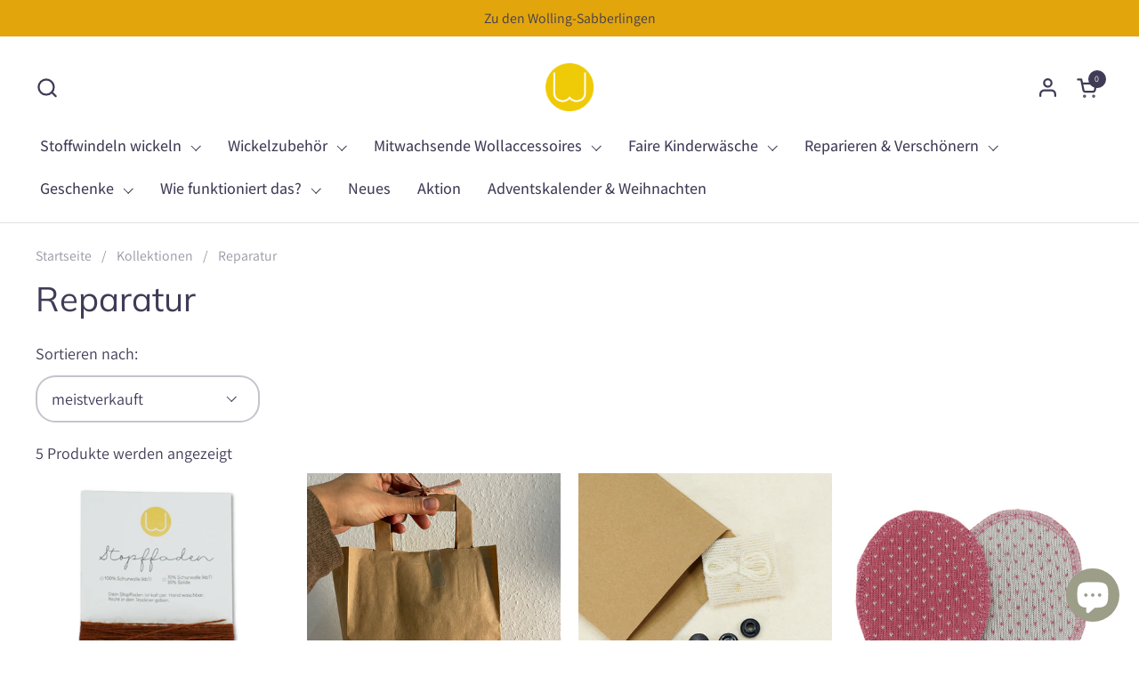

--- FILE ---
content_type: text/html; charset=utf-8
request_url: https://windelinge.de/collections/reparatur
body_size: 92565
content:
<!doctype html><html class="no-js" lang="de" dir="ltr">
  <head>





  <meta name="google-site-verification" content="tp2K_d2xfljkHV8phnk9kuPwTXChs3VVLshYfbjRu7s" />
	<!-- PANDECTES-GDPR: DO NOT MODIFY AUTO GENERATED CODE BELOW --><script id="pandectes-rules">      window.PandectesSettings = {"store":{"plan":"basic","theme":"Combine","primaryLocale":"de","adminMode":false},"tsPublished":1677763537,"declaration":{"showPurpose":false,"showProvider":false,"showDateGenerated":true},"language":{"languageMode":"Single","fallbackLanguage":"de","languageDetection":"browser","languagesSupported":[]},"texts":{"managed":{"headerText":{"de":"Wir respektieren deine Privatsphäre"},"consentText":{"de":"Diese Website verwendet Cookies, um Ihnen das beste Erlebnis zu bieten."},"dismissButtonText":{"de":"Okay"},"linkText":{"de":"Mehr erfahren"},"imprintText":{"de":"Impressum"},"preferencesButtonText":{"de":"Einstellungen"},"allowButtonText":{"de":"Annehmen"},"denyButtonText":{"de":"Ablehnen"},"leaveSiteButtonText":{"de":"Diese Seite verlassen"},"cookiePolicyText":{"de":"Cookie-Richtlinie"},"preferencesPopupTitleText":{"de":"Einwilligungseinstellungen verwalten"},"preferencesPopupIntroText":{"de":"Wir verwenden Cookies, um die Funktionalität der Website zu optimieren, die Leistung zu analysieren und Ihnen ein personalisiertes Erlebnis zu bieten. Einige Cookies sind für den ordnungsgemäßen Betrieb der Website unerlässlich. Diese Cookies können nicht deaktiviert werden. In diesem Fenster können Sie Ihre Präferenzen für Cookies verwalten."},"preferencesPopupCloseButtonText":{"de":"Schließen"},"preferencesPopupAcceptAllButtonText":{"de":"Alles Akzeptieren"},"preferencesPopupRejectAllButtonText":{"de":"Alles ablehnen"},"preferencesPopupSaveButtonText":{"de":"Auswahl speichern"},"accessSectionTitleText":{"de":"Datenübertragbarkeit"},"accessSectionParagraphText":{"de":"Sie haben das Recht, jederzeit auf Ihre Daten zuzugreifen."},"rectificationSectionTitleText":{"de":"Datenberichtigung"},"rectificationSectionParagraphText":{"de":"Sie haben das Recht, die Aktualisierung Ihrer Daten zu verlangen, wann immer Sie dies für angemessen halten."},"erasureSectionTitleText":{"de":"Recht auf Vergessenwerden"},"erasureSectionParagraphText":{"de":"Sie haben das Recht, die Löschung aller Ihrer Daten zu verlangen. Danach können Sie nicht mehr auf Ihr Konto zugreifen."}},"categories":{"strictlyNecessaryCookiesTitleText":{"de":"Unbedingt erforderlich"},"functionalityCookiesTitleText":{"de":"Funktionale Cookies"},"performanceCookiesTitleText":{"de":"Performance-Cookies"},"targetingCookiesTitleText":{"de":"Targeting-Cookies"},"unclassifiedCookiesTitleText":{"de":"Unklassifizierte Cookies"},"strictlyNecessaryCookiesDescriptionText":{"de":"Diese Cookies sind unerlässlich, damit Sie sich auf der Website bewegen und ihre Funktionen nutzen können, z. B. den Zugriff auf sichere Bereiche der Website. Ohne diese Cookies kann die Website nicht richtig funktionieren."},"functionalityCookiesDescriptionText":{"de":"Diese Cookies ermöglichen es der Website, verbesserte Funktionalität und Personalisierung bereitzustellen. Sie können von uns oder von Drittanbietern gesetzt werden, deren Dienste wir auf unseren Seiten hinzugefügt haben. Wenn Sie diese Cookies nicht zulassen, funktionieren einige oder alle dieser Dienste möglicherweise nicht richtig."},"performanceCookiesDescriptionText":{"de":"Diese Cookies ermöglichen es uns, die Leistung unserer Website zu überwachen und zu verbessern. Sie ermöglichen es uns beispielsweise, Besuche zu zählen, Verkehrsquellen zu identifizieren und zu sehen, welche Teile der Website am beliebtesten sind."},"targetingCookiesDescriptionText":{"de":"Diese Cookies können von unseren Werbepartnern über unsere Website gesetzt werden. Sie können von diesen Unternehmen verwendet werden, um ein Profil Ihrer Interessen zu erstellen und Ihnen relevante Werbung auf anderen Websites anzuzeigen. Sie speichern keine direkten personenbezogenen Daten, sondern basieren auf der eindeutigen Identifizierung Ihres Browsers und Ihres Internetgeräts. Wenn Sie diese Cookies nicht zulassen, erleben Sie weniger zielgerichtete Werbung."},"unclassifiedCookiesDescriptionText":{"de":"Unklassifizierte Cookies sind Cookies, die wir gerade zusammen mit den Anbietern einzelner Cookies klassifizieren."}},"auto":{"declName":{"de":"Name"},"declPath":{"de":"Weg"},"declType":{"de":"Typ"},"declDomain":{"de":"Domain"},"declPurpose":{"de":"Zweck"},"declProvider":{"de":"Anbieter"},"declRetention":{"de":"Zurückbehaltung"},"declFirstParty":{"de":"First-party"},"declThirdParty":{"de":"Drittanbieter"},"cookiesDetailsText":{"de":"Cookie-Details"},"preferencesPopupAlwaysAllowedText":{"de":"Immer erlaubt"},"submitButton":{"de":"einreichen"},"submittingButton":{"de":"Senden..."},"cancelButton":{"de":"Abbrechen"},"guestsSupportInfoText":{"de":"Bitte loggen Sie sich mit Ihrem Kundenkonto ein, um fortzufahren."},"guestsSupportEmailPlaceholder":{"de":"E-Mail-Addresse"},"guestsSupportEmailValidationError":{"de":"Email ist ungültig"},"guestsSupportEmailSuccessTitle":{"de":"Vielen Dank für die Anfrage"},"guestsSupportEmailFailureTitle":{"de":"Ein Problem ist aufgetreten"},"guestsSupportEmailSuccessMessage":{"de":"Wenn Sie als Kunde dieses Shops registriert sind, erhalten Sie in Kürze eine E-Mail mit Anweisungen zum weiteren Vorgehen."},"guestsSupportEmailFailureMessage":{"de":"Ihre Anfrage wurde nicht übermittelt. Bitte versuchen Sie es erneut und wenn das Problem weiterhin besteht, wenden Sie sich an den Shop-Inhaber, um Hilfe zu erhalten."},"confirmationSuccessTitle":{"de":"Ihre Anfrage wurde bestätigt"},"confirmationFailureTitle":{"de":"Ein Problem ist aufgetreten"},"confirmationSuccessMessage":{"de":"Wir werden uns in Kürze zu Ihrem Anliegen bei Ihnen melden."},"confirmationFailureMessage":{"de":"Ihre Anfrage wurde nicht bestätigt. Bitte versuchen Sie es erneut und wenn das Problem weiterhin besteht, wenden Sie sich an den Ladenbesitzer, um Hilfe zu erhalten"},"consentSectionTitleText":{"de":"Ihre Cookie-Einwilligung"},"consentSectionNoConsentText":{"de":"Sie haben der Cookie-Richtlinie dieser Website nicht zugestimmt."},"consentSectionConsentedText":{"de":"Sie haben der Cookie-Richtlinie dieser Website zugestimmt am"},"consentStatus":{"de":"Einwilligungspräferenz"},"consentDate":{"de":"Zustimmungsdatum"},"consentId":{"de":"Einwilligungs-ID"},"consentSectionChangeConsentActionText":{"de":"Einwilligungspräferenz ändern"},"accessSectionGDPRRequestsActionText":{"de":"Anfragen betroffener Personen"},"accessSectionAccountInfoActionText":{"de":"persönliche Daten"},"accessSectionOrdersRecordsActionText":{"de":"Aufträge"},"accessSectionDownloadReportActionText":{"de":"Alles herunterladen"},"rectificationCommentPlaceholder":{"de":"Beschreiben Sie, was Sie aktualisieren möchten"},"rectificationCommentValidationError":{"de":"Kommentar ist erforderlich"},"rectificationSectionEditAccountActionText":{"de":"Fordern Sie ein Update an"},"erasureSectionRequestDeletionActionText":{"de":"Löschung personenbezogener Daten anfordern"}}},"library":{"previewMode":false,"fadeInTimeout":0,"defaultBlocked":7,"showLink":true,"showImprintLink":true,"enabled":true,"cookie":{"name":"_pandectes_gdpr","expiryDays":365,"secure":true},"dismissOnScroll":false,"dismissOnWindowClick":false,"dismissOnTimeout":false,"palette":{"popup":{"background":"#FFFFFF","backgroundForCalculations":{"a":1,"b":255,"g":255,"r":255},"text":"#000000"},"button":{"background":"#000000","backgroundForCalculations":{"a":1,"b":0,"g":0,"r":0},"text":"#FFFFFF","textForCalculation":{"a":1,"b":255,"g":255,"r":255},"border":"transparent"}},"content":{"href":"https://windelinge.myshopify.com/policies/privacy-policy","imprintHref":"/","close":"&#10005;","target":"","logo":"<img class=\"cc-banner-logo\" height=\"40\" width=\"40\" src=\"https://cdn.shopify.com/s/files/1/0564/9770/1041/t/16/assets/pandectes-logo.png?v=1677763099\" alt=\"Windelinge\" />"},"window":"<div role=\"dialog\" aria-live=\"polite\" aria-label=\"cookieconsent\" aria-describedby=\"cookieconsent:desc\" id=\"pandectes-banner\" class=\"cc-window-wrapper cc-popup-wrapper\"><div class=\"pd-cookie-banner-window cc-window {{classes}}\"><!--googleoff: all-->{{children}}<!--googleon: all--></div></div>","compliance":{"opt-both":"<div class=\"cc-compliance cc-highlight\">{{deny}}{{allow}}</div>"},"type":"opt-both","layouts":{"basic":"{{logo}}{{messagelink}}{{compliance}}{{close}}"},"position":"popup","theme":"classic","revokable":true,"animateRevokable":false,"revokableReset":false,"revokableLogoUrl":"https://cdn.shopify.com/s/files/1/0564/9770/1041/t/16/assets/pandectes-reopen-logo.png?v=1677763248","revokablePlacement":"bottom-left","revokableMarginHorizontal":15,"revokableMarginVertical":15,"static":false,"autoAttach":true,"hasTransition":true,"blacklistPage":[""]},"geolocation":{"brOnly":false,"caOnly":false,"euOnly":false,"jpOnly":false,"thOnly":false,"canadaOnly":false,"globalVisibility":true},"dsr":{"guestsSupport":false,"accessSectionDownloadReportAuto":false},"banner":{"resetTs":1677763097,"extraCss":"        .cc-banner-logo {max-width: 24em!important;}    @media(min-width: 768px) {.cc-window.cc-floating{max-width: 24em!important;width: 24em!important;}}    .cc-message, .cc-header, .cc-logo {text-align: left}    .cc-window-wrapper{z-index: 2147483647;-webkit-transition: opacity 1s ease;  transition: opacity 1s ease;}    .cc-window{z-index: 2147483647;font-family: inherit;}    .cc-header{font-family: inherit;}    .pd-cp-ui{font-family: inherit; background-color: #FFFFFF;color:#000000;}    .pd-cp-btn{background-color:#000000;color:#FFFFFF!important;}    input + .pd-cp-preferences-slider{background-color: rgba(0, 0, 0, 0.3)}    .pd-cp-scrolling-section::-webkit-scrollbar{background-color: rgba(0, 0, 0, 0.3)}    input:checked + .pd-cp-preferences-slider{background-color: rgba(0, 0, 0, 1)}    .pd-cp-scrolling-section::-webkit-scrollbar-thumb {background-color: rgba(0, 0, 0, 1)}    .pd-cp-ui-close{color:#000000;}    .pd-cp-preferences-slider:before{background-color: #FFFFFF}    .pd-cp-title:before {border-color: #000000!important}    .pd-cp-preferences-slider{background-color:#000000}    .pd-cp-toggle{color:#000000!important}    @media(max-width:699px) {.pd-cp-ui-close-top svg {fill: #000000}}    .pd-cp-toggle:hover,.pd-cp-toggle:visited,.pd-cp-toggle:active{color:#000000!important}    .pd-cookie-banner-window {box-shadow: 0 0 18px rgb(0 0 0 / 20%);}  ","customJavascript":null,"showPoweredBy":false,"isActive":true,"implicitSavePreferences":false,"cookieIcon":false,"blockBots":false,"showCookiesDetails":true,"cookiesBlockedByDefault":"7","hasTransition":true,"blockingPage":false,"showOnlyLandingPage":false,"leaveSiteUrl":"https://www.google.com","linkRespectStoreLang":false},"cookies":{"0":[{"name":"secure_customer_sig","domain":"windelinge.de","path":"/","provider":"Shopify","firstParty":true,"retention":"1 year(s)","purpose":{"de":"Used in connection with customer login."}},{"name":"localization","domain":"windelinge.de","path":"/","provider":"Shopify","firstParty":true,"retention":"1 year(s)","purpose":{"de":"Shopify store localization"}},{"name":"cart_currency","domain":"windelinge.de","path":"/","provider":"Shopify","firstParty":true,"retention":"14 day(s)","purpose":{"de":"Used in connection with shopping cart."}},{"name":"_cmp_a","domain":".windelinge.de","path":"/","provider":"Shopify","firstParty":true,"retention":"24 hour(s)","purpose":{"de":"Used for managing customer privacy settings."}},{"name":"_shopify_tm","domain":".windelinge.de","path":"/","provider":"Shopify","firstParty":true,"retention":"28 minute(s)","purpose":{"de":"Used for managing customer privacy settings."}},{"name":"_shopify_tw","domain":".windelinge.de","path":"/","provider":"Shopify","firstParty":true,"retention":"14 day(s)","purpose":{"de":"Used for managing customer privacy settings."}},{"name":"_shopify_m","domain":".windelinge.de","path":"/","provider":"Shopify","firstParty":true,"retention":"1 year(s)","purpose":{"de":"Used for managing customer privacy settings."}},{"name":"cart_sig","domain":"windelinge.de","path":"/","provider":"Shopify","firstParty":true,"retention":"14 day(s)","purpose":{"de":"Used in connection with checkout."}},{"name":"_tracking_consent","domain":".windelinge.de","path":"/","provider":"Shopify","firstParty":true,"retention":"1 year(s)","purpose":{"de":"Tracking preferences."}},{"name":"keep_alive","domain":"windelinge.de","path":"/","provider":"Shopify","firstParty":true,"retention":"30 minute(s)","purpose":{"de":"Used in connection with buyer localization."}},{"name":"shopify_pay_redirect","domain":"windelinge.de","path":"/","provider":"Shopify","firstParty":true,"retention":"58 minute(s)","purpose":{"de":"Used in connection with checkout."}},{"name":"_secure_session_id","domain":"windelinge.de","path":"/","provider":"Shopify","firstParty":true,"retention":"24 hour(s)","purpose":{"de":"Used in connection with navigation through a storefront."}}],"1":[],"2":[{"name":"_orig_referrer","domain":".windelinge.de","path":"/","provider":"Shopify","firstParty":true,"retention":"14 day(s)","purpose":{"de":"Tracks landing pages."}},{"name":"_landing_page","domain":".windelinge.de","path":"/","provider":"Shopify","firstParty":true,"retention":"14 day(s)","purpose":{"de":"Tracks landing pages."}},{"name":"_s","domain":".windelinge.de","path":"/","provider":"Shopify","firstParty":true,"retention":"30 minute(s)","purpose":{"de":"Shopify analytics."}},{"name":"_shopify_y","domain":".windelinge.de","path":"/","provider":"Shopify","firstParty":true,"retention":"1 year(s)","purpose":{"de":"Shopify analytics."}},{"name":"_shopify_s","domain":".windelinge.de","path":"/","provider":"Shopify","firstParty":true,"retention":"30 minute(s)","purpose":{"de":"Shopify analytics."}},{"name":"_shopify_sa_t","domain":".windelinge.de","path":"/","provider":"Shopify","firstParty":true,"retention":"30 minute(s)","purpose":{"de":"Shopify analytics relating to marketing & referrals."}},{"name":"_shopify_sa_p","domain":".windelinge.de","path":"/","provider":"Shopify","firstParty":true,"retention":"30 minute(s)","purpose":{"de":"Shopify analytics relating to marketing & referrals."}},{"name":"_gat","domain":".windelinge.de","path":"/","provider":"Google","firstParty":true,"retention":"31 second(s)","purpose":{"de":"Cookie is placed by Google Analytics to filter requests from bots."}},{"name":"_gid","domain":".windelinge.de","path":"/","provider":"Google","firstParty":true,"retention":"24 hour(s)","purpose":{"de":"Cookie is placed by Google Analytics to count and track pageviews."}},{"name":"_ga","domain":".windelinge.de","path":"/","provider":"Google","firstParty":true,"retention":"1 year(s)","purpose":{"de":"Cookie is set by Google Analytics with unknown functionality"}},{"name":"_y","domain":".windelinge.de","path":"/","provider":"Shopify","firstParty":true,"retention":"1 year(s)","purpose":{"de":"Shopify analytics."}}],"4":[{"name":"_gcl_au","domain":".windelinge.de","path":"/","provider":"Google","firstParty":true,"retention":"90 day(s)","purpose":{"de":"Cookie is placed by Google Tag Manager to track conversions."}},{"name":"test_cookie","domain":".doubleclick.net","path":"/","provider":"Google","firstParty":true,"retention":"15 minute(s)","purpose":{"de":"To measure the visitors’ actions after they click through from an advert. Expires after each visit."}},{"name":"IDE","domain":".doubleclick.net","path":"/","provider":"Google","firstParty":true,"retention":"1 year(s)","purpose":{"de":"To measure the visitors’ actions after they click through from an advert. Expires after 1 year."}}],"8":[]},"blocker":{"isActive":false,"googleConsentMode":{"id":"","analyticsId":"","isActive":false,"adStorageCategory":4,"analyticsStorageCategory":2,"personalizationStorageCategory":1,"functionalityStorageCategory":1,"customEvent":true,"securityStorageCategory":0,"redactData":true,"urlPassthrough":false},"facebookPixel":{"id":"","isActive":false,"ldu":false},"rakuten":{"isActive":false,"cmp":false,"ccpa":false},"gpcIsActive":false,"defaultBlocked":7,"patterns":{"whiteList":[],"blackList":{"1":[],"2":[],"4":[],"8":[]},"iframesWhiteList":[],"iframesBlackList":{"1":[],"2":[],"4":[],"8":[]},"beaconsWhiteList":[],"beaconsBlackList":{"1":[],"2":[],"4":[],"8":[]}}}}      !function(){"use strict";window.PandectesRules=window.PandectesRules||{},window.PandectesRules.manualBlacklist={1:[],2:[],4:[]},window.PandectesRules.blacklistedIFrames={1:[],2:[],4:[]},window.PandectesRules.blacklistedCss={1:[],2:[],4:[]},window.PandectesRules.blacklistedBeacons={1:[],2:[],4:[]};var e="javascript/blocked",t="_pandectes_gdpr";function r(e){return new RegExp(e.replace(/[/\\.+?$()]/g,"\\$&").replace("*","(.*)"))}var n=function(e){try{return JSON.parse(e)}catch(e){return!1}},a=function(e){var t=arguments.length>1&&void 0!==arguments[1]?arguments[1]:"log",r=new URLSearchParams(window.location.search);r.get("rules_debug")&&console[t]("PandectesRules: ".concat(e))};function s(e,t){var r=Object.keys(e);if(Object.getOwnPropertySymbols){var n=Object.getOwnPropertySymbols(e);t&&(n=n.filter((function(t){return Object.getOwnPropertyDescriptor(e,t).enumerable}))),r.push.apply(r,n)}return r}function i(e){for(var t=1;t<arguments.length;t++){var r=null!=arguments[t]?arguments[t]:{};t%2?s(Object(r),!0).forEach((function(t){o(e,t,r[t])})):Object.getOwnPropertyDescriptors?Object.defineProperties(e,Object.getOwnPropertyDescriptors(r)):s(Object(r)).forEach((function(t){Object.defineProperty(e,t,Object.getOwnPropertyDescriptor(r,t))}))}return e}function o(e,t,r){return t in e?Object.defineProperty(e,t,{value:r,enumerable:!0,configurable:!0,writable:!0}):e[t]=r,e}function c(e,t){return function(e){if(Array.isArray(e))return e}(e)||function(e,t){var r=null==e?null:"undefined"!=typeof Symbol&&e[Symbol.iterator]||e["@@iterator"];if(null==r)return;var n,a,s=[],i=!0,o=!1;try{for(r=r.call(e);!(i=(n=r.next()).done)&&(s.push(n.value),!t||s.length!==t);i=!0);}catch(e){o=!0,a=e}finally{try{i||null==r.return||r.return()}finally{if(o)throw a}}return s}(e,t)||u(e,t)||function(){throw new TypeError("Invalid attempt to destructure non-iterable instance.\nIn order to be iterable, non-array objects must have a [Symbol.iterator]() method.")}()}function l(e){return function(e){if(Array.isArray(e))return d(e)}(e)||function(e){if("undefined"!=typeof Symbol&&null!=e[Symbol.iterator]||null!=e["@@iterator"])return Array.from(e)}(e)||u(e)||function(){throw new TypeError("Invalid attempt to spread non-iterable instance.\nIn order to be iterable, non-array objects must have a [Symbol.iterator]() method.")}()}function u(e,t){if(e){if("string"==typeof e)return d(e,t);var r=Object.prototype.toString.call(e).slice(8,-1);return"Object"===r&&e.constructor&&(r=e.constructor.name),"Map"===r||"Set"===r?Array.from(e):"Arguments"===r||/^(?:Ui|I)nt(?:8|16|32)(?:Clamped)?Array$/.test(r)?d(e,t):void 0}}function d(e,t){(null==t||t>e.length)&&(t=e.length);for(var r=0,n=new Array(t);r<t;r++)n[r]=e[r];return n}var f="Pandectes"===window.navigator.userAgent;a("userAgent -> ".concat(window.navigator.userAgent.substring(0,50)));var p=function(){var e,r=arguments.length>0&&void 0!==arguments[0]?arguments[0]:t,a="; "+document.cookie,s=a.split("; "+r+"=");if(s.length<2)e={};else{var i=s.pop(),o=i.split(";");e=window.atob(o.shift())}var c=n(e);return!1!==c?c:e}(),g=window.PandectesSettings,h=g.banner.isActive,y=g.blocker.defaultBlocked,b=p&&null!==p.preferences&&void 0!==p.preferences?p.preferences:null,v=h?null===b?y:b:0,m={1:0==(1&v),2:0==(2&v),4:0==(4&v)},w=window.PandectesSettings.blocker.patterns,k=w.blackList,L=w.whiteList,P=w.iframesBlackList,C=w.iframesWhiteList,A=w.beaconsBlackList,S=w.beaconsWhiteList,_={blackList:[],whiteList:[],iframesBlackList:{1:[],2:[],4:[],8:[]},iframesWhiteList:[],beaconsBlackList:{1:[],2:[],4:[],8:[]},beaconsWhiteList:[]};[1,2,4].map((function(e){var t;m[e]||((t=_.blackList).push.apply(t,l(k[e].length?k[e].map(r):[])),_.iframesBlackList[e]=P[e].length?P[e].map(r):[],_.beaconsBlackList[e]=A[e].length?A[e].map(r):[])})),_.whiteList=L.length?L.map(r):[],_.iframesWhiteList=C.length?C.map(r):[],_.beaconsWhiteList=S.length?S.map(r):[];var B={scripts:[],iframes:{1:[],2:[],4:[]},beacons:{1:[],2:[],4:[]},css:{1:[],2:[],4:[]}},E=function(t,r){return t&&(!r||r!==e)&&(!_.blackList||_.blackList.some((function(e){return e.test(t)})))&&(!_.whiteList||_.whiteList.every((function(e){return!e.test(t)})))},O=function(e){var t=e.getAttribute("src");return _.blackList&&_.blackList.every((function(e){return!e.test(t)}))||_.whiteList&&_.whiteList.some((function(e){return e.test(t)}))},I=function(e,t){var r=_.iframesBlackList[t],n=_.iframesWhiteList;return e&&(!r||r.some((function(t){return t.test(e)})))&&(!n||n.every((function(t){return!t.test(e)})))},R=function(e,t){var r=_.beaconsBlackList[t],n=_.beaconsWhiteList;return e&&(!r||r.some((function(t){return t.test(e)})))&&(!n||n.every((function(t){return!t.test(e)})))},j=new MutationObserver((function(e){for(var t=0;t<e.length;t++)for(var r=e[t].addedNodes,n=0;n<r.length;n++){var a=r[n],s=a.dataset&&a.dataset.cookiecategory;if(1===a.nodeType&&"LINK"===a.tagName){var i=a.dataset&&a.dataset.href;if(i&&s)switch(s){case"functionality":case"C0001":B.css[1].push(i);break;case"performance":case"C0002":B.css[2].push(i);break;case"targeting":case"C0003":B.css[4].push(i)}}}})),x=new MutationObserver((function(t){for(var r=0;r<t.length;r++)for(var n=t[r].addedNodes,a=function(t){var r=n[t],a=r.src||r.dataset&&r.dataset.src,s=r.dataset&&r.dataset.cookiecategory;if(1===r.nodeType&&"IFRAME"===r.tagName){if(a){var i=!1;I(a,1)||"functionality"===s||"C0001"===s?(i=!0,B.iframes[1].push(a)):I(a,2)||"performance"===s||"C0002"===s?(i=!0,B.iframes[2].push(a)):(I(a,4)||"targeting"===s||"C0003"===s)&&(i=!0,B.iframes[4].push(a)),i&&(r.removeAttribute("src"),r.setAttribute("data-src",a))}}else if(1===r.nodeType&&"IMG"===r.tagName){if(a){var o=!1;R(a,1)?(o=!0,B.beacons[1].push(a)):R(a,2)?(o=!0,B.beacons[2].push(a)):R(a,4)&&(o=!0,B.beacons[4].push(a)),o&&(r.removeAttribute("src"),r.setAttribute("data-src",a))}}else if(1===r.nodeType&&"LINK"===r.tagName){var c=r.dataset&&r.dataset.href;if(c&&s)switch(s){case"functionality":case"C0001":B.css[1].push(c);break;case"performance":case"C0002":B.css[2].push(c);break;case"targeting":case"C0003":B.css[4].push(c)}}else if(1===r.nodeType&&"SCRIPT"===r.tagName){var l=r.type,u=!1;if(E(a,l))u=!0;else if(a&&s)switch(s){case"functionality":case"C0001":u=!0,window.PandectesRules.manualBlacklist[1].push(a);break;case"performance":case"C0002":u=!0,window.PandectesRules.manualBlacklist[2].push(a);break;case"targeting":case"C0003":u=!0,window.PandectesRules.manualBlacklist[4].push(a)}if(u){B.scripts.push([r,l]),r.type=e;r.addEventListener("beforescriptexecute",(function t(n){r.getAttribute("type")===e&&n.preventDefault(),r.removeEventListener("beforescriptexecute",t)})),r.parentElement&&r.parentElement.removeChild(r)}}},s=0;s<n.length;s++)a(s)})),T=document.createElement,N={src:Object.getOwnPropertyDescriptor(HTMLScriptElement.prototype,"src"),type:Object.getOwnPropertyDescriptor(HTMLScriptElement.prototype,"type")};window.PandectesRules.unblockCss=function(e){var t=B.css[e]||[];t.length&&a("Unblocking CSS for ".concat(e)),t.forEach((function(e){var t=document.querySelector('link[data-href^="'.concat(e,'"]'));t.removeAttribute("data-href"),t.href=e})),B.css[e]=[]},window.PandectesRules.unblockIFrames=function(e){var t=B.iframes[e]||[];t.length&&a("Unblocking IFrames for ".concat(e)),_.iframesBlackList[e]=[],t.forEach((function(e){var t=document.querySelector('iframe[data-src^="'.concat(e,'"]'));t.removeAttribute("data-src"),t.src=e})),B.iframes[e]=[]},window.PandectesRules.unblockBeacons=function(e){var t=B.beacons[e]||[];t.length&&a("Unblocking Beacons for ".concat(e)),_.beaconsBlackList[e]=[],t.forEach((function(e){var t=document.querySelector('img[data-src^="'.concat(e,'"]'));t.removeAttribute("data-src"),t.src=e})),B.beacons[e]=[]},window.PandectesRules.unblock=function(t){t.length<1?(_.blackList=[],_.whiteList=[],_.iframesBlackList=[],_.iframesWhiteList=[]):(_.blackList&&(_.blackList=_.blackList.filter((function(e){return t.every((function(t){return"string"==typeof t?!e.test(t):t instanceof RegExp?e.toString()!==t.toString():void 0}))}))),_.whiteList&&(_.whiteList=[].concat(l(_.whiteList),l(t.map((function(e){if("string"==typeof e){var t=".*"+r(e)+".*";if(_.whiteList.every((function(e){return e.toString()!==t.toString()})))return new RegExp(t)}else if(e instanceof RegExp&&_.whiteList.every((function(t){return t.toString()!==e.toString()})))return e;return null})).filter(Boolean)))));for(var n=document.querySelectorAll('script[type="'.concat(e,'"]')),s=0;s<n.length;s++){var i=n[s];O(i)&&(B.scripts.push([i,"application/javascript"]),i.parentElement.removeChild(i))}var o=0;l(B.scripts).forEach((function(e,t){var r=c(e,2),n=r[0],a=r[1];if(O(n)){for(var s=document.createElement("script"),i=0;i<n.attributes.length;i++){var l=n.attributes[i];"src"!==l.name&&"type"!==l.name&&s.setAttribute(l.name,n.attributes[i].value)}s.setAttribute("src",n.src),s.setAttribute("type",a||"application/javascript"),document.head.appendChild(s),B.scripts.splice(t-o,1),o++}})),0==_.blackList.length&&0===_.iframesBlackList[1].length&&0===_.iframesBlackList[2].length&&0===_.iframesBlackList[4].length&&0===_.beaconsBlackList[1].length&&0===_.beaconsBlackList[2].length&&0===_.beaconsBlackList[4].length&&(a("Disconnecting observers"),x.disconnect(),j.disconnect())};var D=window.PandectesSettings.blocker,M=setInterval((function(){window.Shopify&&(clearInterval(M),window.Shopify.loadFeatures&&window.Shopify.loadFeatures([{name:"consent-tracking-api",version:"0.1"}],(function(e){if(e)a("CustomerPrivacy API -> failed to load","warning");else if(a("CustomerPrivacy API -> loaded successfully"),(f||(0==(2&v)||0==(4&v)))&&window.Shopify.customerPrivacy.setTrackingConsent(!0,(function(e){e&&e.error?a("CustomerPrivacy API -> failed to allow tracking","error"):a("CustomerPrivacy API (Rules) -> tracking allowed")})),D.gpcIsActive&&"CCPA"===window.Shopify.customerPrivacy.getRegulation()){var t=navigator.globalPrivacyControl;void 0!==t?window.Shopify.customerPrivacy.setCCPAConsent(!t,(function(e){e&&e.error?a("CustomerPrivacy API -> failed to set CCPA consent","error"):a("CustomerPrivacy API (Rules) -> CCPA data sell "+(t?"disallowed":"allowed"))})):a("navigator.globalPrivacyControl is not set")}})))}),10),W=window.PandectesSettings,z=W.banner.isActive,F=W.blocker.googleConsentMode,U=F.isActive,q=F.customEvent,H=F.redactData,$=F.urlPassthrough,G=F.adStorageCategory,K=F.analyticsStorageCategory,J=F.functionalityStorageCategory,Y=F.personalizationStorageCategory,Q=F.securityStorageCategory;function V(){window.dataLayer.push(arguments)}window.dataLayer=window.dataLayer||[];var X,Z,ee={hasInitialized:!1,ads_data_redaction:!1,url_passthrough:!1,storage:{ad_storage:"granted",analytics_storage:"granted",functionality_storage:"granted",personalization_storage:"granted",security_storage:"granted",wait_for_update:500}};if(z&&U){var te=0==(v&G)?"granted":"denied",re=0==(v&K)?"granted":"denied",ne=0==(v&J)?"granted":"denied",ae=0==(v&Y)?"granted":"denied",se=0==(v&Q)?"granted":"denied";ee.hasInitialized=!0,ee.ads_data_redaction="denied"===te&&H,ee.url_passthrough=$,ee.storage.ad_storage=te,ee.storage.analytics_storage=re,ee.storage.functionality_storage=ne,ee.storage.personalization_storage=ae,ee.storage.security_storage=se,ee.ads_data_redaction&&V("set","ads_data_redaction",ee.ads_data_redaction),ee.url_passthrough&&V("set","url_passthrough",ee.url_passthrough),V("consent","default",ee.storage),q&&(Z=7===(X=v)?"deny":0===X?"allow":"mixed",window.dataLayer.push({event:"Pandectes_Consent_Update",pandectes_status:Z,pandectes_categories:{C0000:"allow",C0001:m[1]?"allow":"deny",C0002:m[2]?"allow":"deny",C0003:m[4]?"allow":"deny"}})),a("Google consent mode initialized")}window.PandectesRules.gcm=ee;var ie=window.PandectesSettings,oe=ie.banner.isActive,ce=ie.blocker.isActive;a("Blocker -> "+(ce?"Active":"Inactive")),a("Banner -> "+(oe?"Active":"Inactive")),a("ActualPrefs -> "+v);var le=null===b&&/\/checkouts\//.test(window.location.pathname);0!==v&&!1===f&&ce&&!le?(a("Blocker will execute"),document.createElement=function(){for(var t=arguments.length,r=new Array(t),n=0;n<t;n++)r[n]=arguments[n];if("script"!==r[0].toLowerCase())return T.bind?T.bind(document).apply(void 0,r):T;var a=T.bind(document).apply(void 0,r);try{Object.defineProperties(a,{src:i(i({},N.src),{},{set:function(t){E(t,a.type)&&N.type.set.call(this,e),N.src.set.call(this,t)}}),type:i(i({},N.type),{},{get:function(){var t=N.type.get.call(this);return t===e||E(this.src,t)?null:t},set:function(t){var r=E(a.src,a.type)?e:t;N.type.set.call(this,r)}})}),a.setAttribute=function(t,r){if("type"===t){var n=E(a.src,a.type)?e:r;N.type.set.call(a,n)}else"src"===t?(E(r,a.type)&&N.type.set.call(a,e),N.src.set.call(a,r)):HTMLScriptElement.prototype.setAttribute.call(a,t,r)}}catch(e){console.warn("Yett: unable to prevent script execution for script src ",a.src,".\n",'A likely cause would be because you are using a third-party browser extension that monkey patches the "document.createElement" function.')}return a},x.observe(document.documentElement,{childList:!0,subtree:!0}),j.observe(document.documentElement,{childList:!0,subtree:!0})):a("Blocker will not execute")}();
</script>
    
    <meta charset="utf-8">
    <meta http-equiv="X-UA-Compatible" content="IE=edge,chrome=1">
    <meta name="viewport" content="width=device-width, initial-scale=1.0, height=device-height, minimum-scale=1.0">
  <meta name="p:domain_verify" content="d29f247268feadf7decde767c1113bd7"/><link rel="shortcut icon" href="//windelinge.de/cdn/shop/files/windeling-logo_00cdeb52-bd39-48aa-824f-ab3910fb1361.png?crop=center&height=32&v=1630613995&width=32" type="image/png" /><title>Reparatur &ndash; Windelinge
</title>

<meta property="og:site_name" content="Windelinge">
<meta property="og:url" content="https://windelinge.de/collections/reparatur">
<meta property="og:title" content="Reparatur">
<meta property="og:type" content="website">
<meta property="og:description" content="Kuschelige Stoffwindeln aus zertifizierter Merinowolle und Baumwolle, Wickelzubehör, nachhaltige und alternative Frauenhygiene- und Familienprodukte – handgemacht in Deutschland.  ➤ Jetzt bestellen! "><meta property="og:image" content="http://windelinge.de/cdn/shop/files/photo5206328299758926559_0effcf98-e478-40a2-829c-fcb03c8c3d96.jpg?v=1630320440">
  <meta property="og:image:secure_url" content="https://windelinge.de/cdn/shop/files/photo5206328299758926559_0effcf98-e478-40a2-829c-fcb03c8c3d96.jpg?v=1630320440">
  <meta property="og:image:width" content="1280">
  <meta property="og:image:height" content="855"><meta name="twitter:card" content="summary_large_image">
<meta name="twitter:title" content="Reparatur">
<meta name="twitter:description" content="Kuschelige Stoffwindeln aus zertifizierter Merinowolle und Baumwolle, Wickelzubehör, nachhaltige und alternative Frauenhygiene- und Familienprodukte – handgemacht in Deutschland.  ➤ Jetzt bestellen! "><script type="application/ld+json">
  [
    {
      "@context": "https://schema.org",
      "@type": "WebSite",
      "name": "Windelinge",
      "url": "https:\/\/windelinge.de"
    },
    {
      "@context": "https://schema.org",
      "@type": "Organization",
      "name": "Windelinge",
      "url": "https:\/\/windelinge.de"
    }
  ]
</script>

<script type="application/ld+json">
{
  "@context": "http://schema.org",
  "@type": "BreadcrumbList",
  "itemListElement": [
    {
      "@type": "ListItem",
      "position": 1,
      "name": "Startseite",
      "item": "https://windelinge.de"
    },{
        "@type": "ListItem",
        "position": 2,
        "name": "Reparatur",
        "item": "https://windelinge.de/collections/reparatur"
      }]
}
</script><link rel="canonical" href="https://windelinge.de/collections/reparatur">
  
    <link rel="preconnect" href="https://cdn.shopify.com"><link rel="preconnect" href="https://fonts.shopifycdn.com" crossorigin><link rel="preload" href="//windelinge.de/cdn/fonts/muli/muli_n4.e949947cfff05efcc994b2e2db40359a04fa9a92.woff2" as="font" type="font/woff2" crossorigin><link rel="preload" href="//windelinge.de/cdn/fonts/assistant/assistant_n4.9120912a469cad1cc292572851508ca49d12e768.woff2" as="font" type="font/woff2" crossorigin><link rel="preload" href="//windelinge.de/cdn/fonts/muli/muli_n4.e949947cfff05efcc994b2e2db40359a04fa9a92.woff2" as="font" type="font/woff2" crossorigin><style type="text/css">
@font-face {
  font-family: Muli;
  font-weight: 400;
  font-style: normal;
  font-display: swap;
  src: url("//windelinge.de/cdn/fonts/muli/muli_n4.e949947cfff05efcc994b2e2db40359a04fa9a92.woff2") format("woff2"),
       url("//windelinge.de/cdn/fonts/muli/muli_n4.35355e4a0c27c9bc94d9af3f9bcb586d8229277a.woff") format("woff");
}
@font-face {
  font-family: Assistant;
  font-weight: 400;
  font-style: normal;
  font-display: swap;
  src: url("//windelinge.de/cdn/fonts/assistant/assistant_n4.9120912a469cad1cc292572851508ca49d12e768.woff2") format("woff2"),
       url("//windelinge.de/cdn/fonts/assistant/assistant_n4.6e9875ce64e0fefcd3f4446b7ec9036b3ddd2985.woff") format("woff");
}
@font-face {
  font-family: Assistant;
  font-weight: 500;
  font-style: normal;
  font-display: swap;
  src: url("//windelinge.de/cdn/fonts/assistant/assistant_n5.26caedc0c0f332f957d0fb6b24adee050844cce5.woff2") format("woff2"),
       url("//windelinge.de/cdn/fonts/assistant/assistant_n5.d09f0488bf8aadd48534c94ac3f185fbc9ddb168.woff") format("woff");
}
@font-face {
  font-family: Assistant;
  font-weight: 600;
  font-style: normal;
  font-display: swap;
  src: url("//windelinge.de/cdn/fonts/assistant/assistant_n6.b2cbcfa81550fc99b5d970d0ef582eebcbac24e0.woff2") format("woff2"),
       url("//windelinge.de/cdn/fonts/assistant/assistant_n6.5dced1e1f897f561a8304b6ef1c533d81fd1c6e0.woff") format("woff");
}
@font-face {
  font-family: Muli;
  font-weight: 400;
  font-style: normal;
  font-display: swap;
  src: url("//windelinge.de/cdn/fonts/muli/muli_n4.e949947cfff05efcc994b2e2db40359a04fa9a92.woff2") format("woff2"),
       url("//windelinge.de/cdn/fonts/muli/muli_n4.35355e4a0c27c9bc94d9af3f9bcb586d8229277a.woff") format("woff");
}
@font-face {
  font-family: Muli;
  font-weight: 500;
  font-style: normal;
  font-display: swap;
  src: url("//windelinge.de/cdn/fonts/muli/muli_n5.42406f20a7ccca1e01311dc690905ffca2c49e4b.woff2") format("woff2"),
       url("//windelinge.de/cdn/fonts/muli/muli_n5.edc61b4ccf7201dbc1e6093959c796eeb8e38e67.woff") format("woff");
}



</style>
<style type="text/css">

  :root {

    /* Font variables */

    --font-stack-headings-primary: Muli, sans-serif;
    --font-weight-headings-primary: 400;
    --font-style-headings-primary: normal;

    --font-stack-body-primary: Assistant, sans-serif;
    --font-weight-body-primary: 400;--font-weight-body-primary-bold: 600;--font-weight-body-primary-medium: 500;--font-style-body-primary: normal;

    --font-stack-body-secondary: Muli, sans-serif;
    --font-weight-body-secondary: 400;--font-weight-body-secondary-bold: 500;--font-style-body-secondary: normal;

    --font-weight-menu: var(--font-weight-body-primary-medium);
    --font-weight-buttons: var(--font-weight-body-primary-medium);

    --base-headings-primary-size: 46;
    --base-headings-secondary-size: ;
    --base-headings-line: 1;
    --base-headings-spacing: 0.0em;

    --base-body-primary-size: 18;
    --base-body-secondary-size: 18;
    --base-body-line: 1.4;

    /* Color variables */

    --color-background-header: #ffffff;
    --color-text-header: #403b56;
    --color-foreground-header: #fff;
    --color-borders-header: rgba(64, 59, 86, 0.15);

    --color-background-main: #FFFFFF;
    --color-secondary-background-main: rgba(64, 59, 86, 0.08);
    --color-third-background-main: rgba(64, 59, 86, 0.04);
    --color-fourth-background-main: rgba(64, 59, 86, 0.02);
    --color-opacity-background-main: rgba(255, 255, 255, 0);
    --color-text-main: #403b56;
    --color-foreground-main: #fff;
    --color-secondary-text-main: rgba(64, 59, 86, 0.6);
    --color-borders-main: rgba(64, 59, 86, 0.1);
    --color-background-main-alternate: #f2efec;

    --color-background-product-card: rgba(0,0,0,0);
    --color-background-cart-card: rgba(0,0,0,0);

    --color-background-footer: #f2efec;
    --color-text-footer: #403b56;
    --color-borders-footer: rgba(64, 59, 86, 0.15);

    --color-borders-forms-primary: rgba(64, 59, 86, 0.3);
    --color-borders-forms-secondary: rgba(64, 59, 86, 0.6);

    /* Borders */

    --border-width-cards: px;
    --border-radius-cards: 0px;
    --border-width-buttons: 1px;
    --border-radius-buttons: 6px;
    --border-width-forms: 2px;
    --border-radius-forms: 22px;
    --border-radius-widgets: 5px;


    /* Layout */
    --grid-gap-original-base: 24px;
    --container-vertical-space-base: 70px;
    --image-fit-padding: 10%;

  }

  .facets--horiz .facets__summary, #main select, .sidebar select {
    background-image: url('data:image/svg+xml;utf8,<svg fill="none" height="7" viewBox="0 0 12 7" width="12" xmlns="http://www.w3.org/2000/svg"><g fill="%23403b56"><path d="m1.2334.554688 5.65685 5.656852-.7071.70711-5.656858-5.65686z"/><path d="m11.8252 1.26221-5.65686 5.65685-.70711-.70711 5.65687-5.65685z"/></g></svg>');
  }

  .star-rating__stars {
    background-image: url('data:image/svg+xml;utf8,<svg width="20" height="14" viewBox="0 0 14 13" fill="rgba%2864%2C+59%2C+86%2C+0.1%29" xmlns="http://www.w3.org/2000/svg"><path d="m7 0 1.572 4.837h5.085l-4.114 2.99 1.572 4.836L7 9.673l-4.114 2.99 1.571-4.837-4.114-2.99h5.085L7 0Z" stroke="rgba%2864%2C+59%2C+86%2C+0.1%29" stroke-width="0"/></svg>');
  }
  .star-rating__stars-active {
    background-image: url('data:image/svg+xml;utf8,<svg width="20" height="13" viewBox="0 0 14 13" fill="none" xmlns="http://www.w3.org/2000/svg"><path d="m7 0 1.572 4.837h5.085l-4.114 2.99 1.572 4.836L7 9.673l-4.114 2.99 1.571-4.837-4.114-2.99h5.085L7 0Z" fill="%23403b56" stroke-width="0"/></svg>');
  }

</style>

<style id="root-height">
  :root {
    --window-height: 100vh;
  }
</style><link href="//windelinge.de/cdn/shop/t/16/assets/theme.css?v=162672427830523550311709741825" as="style" rel="preload"><link href="//windelinge.de/cdn/shop/t/16/assets/section-header.css?v=57008305376174229221675328262" as="style" rel="preload"><link href="//windelinge.de/cdn/shop/t/16/assets/component-product-item.css?v=145263334456806092061675328262" as="style" rel="preload"><link href="//windelinge.de/cdn/shop/t/16/assets/component-product-variants.css?v=158251034679028409841675328262" as="style" rel="preload"><link href="//windelinge.de/cdn/shop/t/16/assets/theme.css?v=162672427830523550311709741825" rel="stylesheet" type="text/css" media="all" />
  
    <script>window.performance && window.performance.mark && window.performance.mark('shopify.content_for_header.start');</script><meta name="google-site-verification" content="dXWPbLappKVkd6ZGaNSfgDEFiT5ovDIgdHo2zBZRRVY">
<meta name="facebook-domain-verification" content="hm0l2wgqufah2rvbncvsjgp7zn89wa">
<meta id="shopify-digital-wallet" name="shopify-digital-wallet" content="/56497701041/digital_wallets/dialog">
<meta name="shopify-checkout-api-token" content="431043ad9361bfbecd1c0826fca159c5">
<meta id="in-context-paypal-metadata" data-shop-id="56497701041" data-venmo-supported="false" data-environment="production" data-locale="de_DE" data-paypal-v4="true" data-currency="EUR">
<link rel="alternate" type="application/atom+xml" title="Feed" href="/collections/reparatur.atom" />
<link rel="alternate" type="application/json+oembed" href="https://windelinge.de/collections/reparatur.oembed">
<script async="async" src="/checkouts/internal/preloads.js?locale=de-DE"></script>
<link rel="preconnect" href="https://shop.app" crossorigin="anonymous">
<script async="async" src="https://shop.app/checkouts/internal/preloads.js?locale=de-DE&shop_id=56497701041" crossorigin="anonymous"></script>
<script id="apple-pay-shop-capabilities" type="application/json">{"shopId":56497701041,"countryCode":"DE","currencyCode":"EUR","merchantCapabilities":["supports3DS"],"merchantId":"gid:\/\/shopify\/Shop\/56497701041","merchantName":"Windelinge","requiredBillingContactFields":["postalAddress","email"],"requiredShippingContactFields":["postalAddress","email"],"shippingType":"shipping","supportedNetworks":["visa","maestro","masterCard","amex"],"total":{"type":"pending","label":"Windelinge","amount":"1.00"},"shopifyPaymentsEnabled":true,"supportsSubscriptions":true}</script>
<script id="shopify-features" type="application/json">{"accessToken":"431043ad9361bfbecd1c0826fca159c5","betas":["rich-media-storefront-analytics"],"domain":"windelinge.de","predictiveSearch":true,"shopId":56497701041,"locale":"de"}</script>
<script>var Shopify = Shopify || {};
Shopify.shop = "windelinge.myshopify.com";
Shopify.locale = "de";
Shopify.currency = {"active":"EUR","rate":"1.0"};
Shopify.country = "DE";
Shopify.theme = {"name":"Combine","id":140839452937,"schema_name":"Combine","schema_version":"1.2.0","theme_store_id":1826,"role":"main"};
Shopify.theme.handle = "null";
Shopify.theme.style = {"id":null,"handle":null};
Shopify.cdnHost = "windelinge.de/cdn";
Shopify.routes = Shopify.routes || {};
Shopify.routes.root = "/";</script>
<script type="module">!function(o){(o.Shopify=o.Shopify||{}).modules=!0}(window);</script>
<script>!function(o){function n(){var o=[];function n(){o.push(Array.prototype.slice.apply(arguments))}return n.q=o,n}var t=o.Shopify=o.Shopify||{};t.loadFeatures=n(),t.autoloadFeatures=n()}(window);</script>
<script>
  window.ShopifyPay = window.ShopifyPay || {};
  window.ShopifyPay.apiHost = "shop.app\/pay";
  window.ShopifyPay.redirectState = null;
</script>
<script id="shop-js-analytics" type="application/json">{"pageType":"collection"}</script>
<script defer="defer" async type="module" src="//windelinge.de/cdn/shopifycloud/shop-js/modules/v2/client.init-shop-cart-sync_kxAhZfSm.de.esm.js"></script>
<script defer="defer" async type="module" src="//windelinge.de/cdn/shopifycloud/shop-js/modules/v2/chunk.common_5BMd6ono.esm.js"></script>
<script type="module">
  await import("//windelinge.de/cdn/shopifycloud/shop-js/modules/v2/client.init-shop-cart-sync_kxAhZfSm.de.esm.js");
await import("//windelinge.de/cdn/shopifycloud/shop-js/modules/v2/chunk.common_5BMd6ono.esm.js");

  window.Shopify.SignInWithShop?.initShopCartSync?.({"fedCMEnabled":true,"windoidEnabled":true});

</script>
<script>
  window.Shopify = window.Shopify || {};
  if (!window.Shopify.featureAssets) window.Shopify.featureAssets = {};
  window.Shopify.featureAssets['shop-js'] = {"shop-cart-sync":["modules/v2/client.shop-cart-sync_81xuAXRO.de.esm.js","modules/v2/chunk.common_5BMd6ono.esm.js"],"init-fed-cm":["modules/v2/client.init-fed-cm_B2l2C8gd.de.esm.js","modules/v2/chunk.common_5BMd6ono.esm.js"],"shop-button":["modules/v2/client.shop-button_DteRmTIv.de.esm.js","modules/v2/chunk.common_5BMd6ono.esm.js"],"init-windoid":["modules/v2/client.init-windoid_BrVTPDHy.de.esm.js","modules/v2/chunk.common_5BMd6ono.esm.js"],"shop-cash-offers":["modules/v2/client.shop-cash-offers_uZhaqfcC.de.esm.js","modules/v2/chunk.common_5BMd6ono.esm.js","modules/v2/chunk.modal_DhTZgVSk.esm.js"],"shop-toast-manager":["modules/v2/client.shop-toast-manager_lTRStNPf.de.esm.js","modules/v2/chunk.common_5BMd6ono.esm.js"],"init-shop-email-lookup-coordinator":["modules/v2/client.init-shop-email-lookup-coordinator_BhyMm2Vh.de.esm.js","modules/v2/chunk.common_5BMd6ono.esm.js"],"pay-button":["modules/v2/client.pay-button_uIj7-e2V.de.esm.js","modules/v2/chunk.common_5BMd6ono.esm.js"],"avatar":["modules/v2/client.avatar_BTnouDA3.de.esm.js"],"init-shop-cart-sync":["modules/v2/client.init-shop-cart-sync_kxAhZfSm.de.esm.js","modules/v2/chunk.common_5BMd6ono.esm.js"],"shop-login-button":["modules/v2/client.shop-login-button_hqVUT9QF.de.esm.js","modules/v2/chunk.common_5BMd6ono.esm.js","modules/v2/chunk.modal_DhTZgVSk.esm.js"],"init-customer-accounts-sign-up":["modules/v2/client.init-customer-accounts-sign-up_0Oyvgx7Z.de.esm.js","modules/v2/client.shop-login-button_hqVUT9QF.de.esm.js","modules/v2/chunk.common_5BMd6ono.esm.js","modules/v2/chunk.modal_DhTZgVSk.esm.js"],"init-shop-for-new-customer-accounts":["modules/v2/client.init-shop-for-new-customer-accounts_DojLPa1w.de.esm.js","modules/v2/client.shop-login-button_hqVUT9QF.de.esm.js","modules/v2/chunk.common_5BMd6ono.esm.js","modules/v2/chunk.modal_DhTZgVSk.esm.js"],"init-customer-accounts":["modules/v2/client.init-customer-accounts_DWlFj6gc.de.esm.js","modules/v2/client.shop-login-button_hqVUT9QF.de.esm.js","modules/v2/chunk.common_5BMd6ono.esm.js","modules/v2/chunk.modal_DhTZgVSk.esm.js"],"shop-follow-button":["modules/v2/client.shop-follow-button_BEIcZOGj.de.esm.js","modules/v2/chunk.common_5BMd6ono.esm.js","modules/v2/chunk.modal_DhTZgVSk.esm.js"],"lead-capture":["modules/v2/client.lead-capture_BSpzCmmh.de.esm.js","modules/v2/chunk.common_5BMd6ono.esm.js","modules/v2/chunk.modal_DhTZgVSk.esm.js"],"checkout-modal":["modules/v2/client.checkout-modal_8HiTfxyj.de.esm.js","modules/v2/chunk.common_5BMd6ono.esm.js","modules/v2/chunk.modal_DhTZgVSk.esm.js"],"shop-login":["modules/v2/client.shop-login_Fe0VhLV0.de.esm.js","modules/v2/chunk.common_5BMd6ono.esm.js","modules/v2/chunk.modal_DhTZgVSk.esm.js"],"payment-terms":["modules/v2/client.payment-terms_C8PkVPzh.de.esm.js","modules/v2/chunk.common_5BMd6ono.esm.js","modules/v2/chunk.modal_DhTZgVSk.esm.js"]};
</script>
<script>(function() {
  var isLoaded = false;
  function asyncLoad() {
    if (isLoaded) return;
    isLoaded = true;
    var urls = ["https:\/\/live.bb.eight-cdn.com\/script.js?shop=windelinge.myshopify.com","https:\/\/seo.apps.avada.io\/avada-seo-installed.js?shop=windelinge.myshopify.com","https:\/\/static2.rapidsearch.dev\/resultpage.js?shop=windelinge.myshopify.com","https:\/\/wrapin.prezenapps.com\/public\/js\/load-wrapin-v5-app.js?shop=windelinge.myshopify.com"];
    for (var i = 0; i < urls.length; i++) {
      var s = document.createElement('script');
      s.type = 'text/javascript';
      s.async = true;
      s.src = urls[i];
      var x = document.getElementsByTagName('script')[0];
      x.parentNode.insertBefore(s, x);
    }
  };
  if(window.attachEvent) {
    window.attachEvent('onload', asyncLoad);
  } else {
    window.addEventListener('load', asyncLoad, false);
  }
})();</script>
<script id="__st">var __st={"a":56497701041,"offset":3600,"reqid":"0ec7fa48-cb56-4d57-b424-4e5cc8d5fd8c-1768974812","pageurl":"windelinge.de\/collections\/reparatur","u":"37fc1cc7bd08","p":"collection","rtyp":"collection","rid":499537477897};</script>
<script>window.ShopifyPaypalV4VisibilityTracking = true;</script>
<script id="captcha-bootstrap">!function(){'use strict';const t='contact',e='account',n='new_comment',o=[[t,t],['blogs',n],['comments',n],[t,'customer']],c=[[e,'customer_login'],[e,'guest_login'],[e,'recover_customer_password'],[e,'create_customer']],r=t=>t.map((([t,e])=>`form[action*='/${t}']:not([data-nocaptcha='true']) input[name='form_type'][value='${e}']`)).join(','),a=t=>()=>t?[...document.querySelectorAll(t)].map((t=>t.form)):[];function s(){const t=[...o],e=r(t);return a(e)}const i='password',u='form_key',d=['recaptcha-v3-token','g-recaptcha-response','h-captcha-response',i],f=()=>{try{return window.sessionStorage}catch{return}},m='__shopify_v',_=t=>t.elements[u];function p(t,e,n=!1){try{const o=window.sessionStorage,c=JSON.parse(o.getItem(e)),{data:r}=function(t){const{data:e,action:n}=t;return t[m]||n?{data:e,action:n}:{data:t,action:n}}(c);for(const[e,n]of Object.entries(r))t.elements[e]&&(t.elements[e].value=n);n&&o.removeItem(e)}catch(o){console.error('form repopulation failed',{error:o})}}const l='form_type',E='cptcha';function T(t){t.dataset[E]=!0}const w=window,h=w.document,L='Shopify',v='ce_forms',y='captcha';let A=!1;((t,e)=>{const n=(g='f06e6c50-85a8-45c8-87d0-21a2b65856fe',I='https://cdn.shopify.com/shopifycloud/storefront-forms-hcaptcha/ce_storefront_forms_captcha_hcaptcha.v1.5.2.iife.js',D={infoText:'Durch hCaptcha geschützt',privacyText:'Datenschutz',termsText:'Allgemeine Geschäftsbedingungen'},(t,e,n)=>{const o=w[L][v],c=o.bindForm;if(c)return c(t,g,e,D).then(n);var r;o.q.push([[t,g,e,D],n]),r=I,A||(h.body.append(Object.assign(h.createElement('script'),{id:'captcha-provider',async:!0,src:r})),A=!0)});var g,I,D;w[L]=w[L]||{},w[L][v]=w[L][v]||{},w[L][v].q=[],w[L][y]=w[L][y]||{},w[L][y].protect=function(t,e){n(t,void 0,e),T(t)},Object.freeze(w[L][y]),function(t,e,n,w,h,L){const[v,y,A,g]=function(t,e,n){const i=e?o:[],u=t?c:[],d=[...i,...u],f=r(d),m=r(i),_=r(d.filter((([t,e])=>n.includes(e))));return[a(f),a(m),a(_),s()]}(w,h,L),I=t=>{const e=t.target;return e instanceof HTMLFormElement?e:e&&e.form},D=t=>v().includes(t);t.addEventListener('submit',(t=>{const e=I(t);if(!e)return;const n=D(e)&&!e.dataset.hcaptchaBound&&!e.dataset.recaptchaBound,o=_(e),c=g().includes(e)&&(!o||!o.value);(n||c)&&t.preventDefault(),c&&!n&&(function(t){try{if(!f())return;!function(t){const e=f();if(!e)return;const n=_(t);if(!n)return;const o=n.value;o&&e.removeItem(o)}(t);const e=Array.from(Array(32),(()=>Math.random().toString(36)[2])).join('');!function(t,e){_(t)||t.append(Object.assign(document.createElement('input'),{type:'hidden',name:u})),t.elements[u].value=e}(t,e),function(t,e){const n=f();if(!n)return;const o=[...t.querySelectorAll(`input[type='${i}']`)].map((({name:t})=>t)),c=[...d,...o],r={};for(const[a,s]of new FormData(t).entries())c.includes(a)||(r[a]=s);n.setItem(e,JSON.stringify({[m]:1,action:t.action,data:r}))}(t,e)}catch(e){console.error('failed to persist form',e)}}(e),e.submit())}));const S=(t,e)=>{t&&!t.dataset[E]&&(n(t,e.some((e=>e===t))),T(t))};for(const o of['focusin','change'])t.addEventListener(o,(t=>{const e=I(t);D(e)&&S(e,y())}));const B=e.get('form_key'),M=e.get(l),P=B&&M;t.addEventListener('DOMContentLoaded',(()=>{const t=y();if(P)for(const e of t)e.elements[l].value===M&&p(e,B);[...new Set([...A(),...v().filter((t=>'true'===t.dataset.shopifyCaptcha))])].forEach((e=>S(e,t)))}))}(h,new URLSearchParams(w.location.search),n,t,e,['guest_login'])})(!0,!0)}();</script>
<script integrity="sha256-4kQ18oKyAcykRKYeNunJcIwy7WH5gtpwJnB7kiuLZ1E=" data-source-attribution="shopify.loadfeatures" defer="defer" src="//windelinge.de/cdn/shopifycloud/storefront/assets/storefront/load_feature-a0a9edcb.js" crossorigin="anonymous"></script>
<script crossorigin="anonymous" defer="defer" src="//windelinge.de/cdn/shopifycloud/storefront/assets/shopify_pay/storefront-65b4c6d7.js?v=20250812"></script>
<script data-source-attribution="shopify.dynamic_checkout.dynamic.init">var Shopify=Shopify||{};Shopify.PaymentButton=Shopify.PaymentButton||{isStorefrontPortableWallets:!0,init:function(){window.Shopify.PaymentButton.init=function(){};var t=document.createElement("script");t.src="https://windelinge.de/cdn/shopifycloud/portable-wallets/latest/portable-wallets.de.js",t.type="module",document.head.appendChild(t)}};
</script>
<script data-source-attribution="shopify.dynamic_checkout.buyer_consent">
  function portableWalletsHideBuyerConsent(e){var t=document.getElementById("shopify-buyer-consent"),n=document.getElementById("shopify-subscription-policy-button");t&&n&&(t.classList.add("hidden"),t.setAttribute("aria-hidden","true"),n.removeEventListener("click",e))}function portableWalletsShowBuyerConsent(e){var t=document.getElementById("shopify-buyer-consent"),n=document.getElementById("shopify-subscription-policy-button");t&&n&&(t.classList.remove("hidden"),t.removeAttribute("aria-hidden"),n.addEventListener("click",e))}window.Shopify?.PaymentButton&&(window.Shopify.PaymentButton.hideBuyerConsent=portableWalletsHideBuyerConsent,window.Shopify.PaymentButton.showBuyerConsent=portableWalletsShowBuyerConsent);
</script>
<script data-source-attribution="shopify.dynamic_checkout.cart.bootstrap">document.addEventListener("DOMContentLoaded",(function(){function t(){return document.querySelector("shopify-accelerated-checkout-cart, shopify-accelerated-checkout")}if(t())Shopify.PaymentButton.init();else{new MutationObserver((function(e,n){t()&&(Shopify.PaymentButton.init(),n.disconnect())})).observe(document.body,{childList:!0,subtree:!0})}}));
</script>
<link id="shopify-accelerated-checkout-styles" rel="stylesheet" media="screen" href="https://windelinge.de/cdn/shopifycloud/portable-wallets/latest/accelerated-checkout-backwards-compat.css" crossorigin="anonymous">
<style id="shopify-accelerated-checkout-cart">
        #shopify-buyer-consent {
  margin-top: 1em;
  display: inline-block;
  width: 100%;
}

#shopify-buyer-consent.hidden {
  display: none;
}

#shopify-subscription-policy-button {
  background: none;
  border: none;
  padding: 0;
  text-decoration: underline;
  font-size: inherit;
  cursor: pointer;
}

#shopify-subscription-policy-button::before {
  box-shadow: none;
}

      </style>

<script>window.performance && window.performance.mark && window.performance.mark('shopify.content_for_header.end');</script>
  
    <script>
  
      /* js helpers */
      const debounce = (fn, wait) => {
        let t;
        return (...args) => {
          clearTimeout(t);
          t = setTimeout(() => fn.apply(this, args), wait);
        };
      }
      window.KEYCODES = {
        TAB: 9,
        ESC: 27,
        DOWN: 40,
        RIGHT: 39,
        UP: 38,
        LEFT: 37,
        RETURN: 13
      };
  
      /* background image sizes */
      const rbi = [];
      const rbiSetSize = (img) => {
        if ( img.offsetWidth / img.dataset.ratio < img.offsetHeight ) {
          img.setAttribute('sizes', `${Math.ceil(img.offsetHeight * img.dataset.ratio)}px`);
        } else {
          img.setAttribute('sizes', `${Math.ceil(img.offsetWidth)}px`);
        }
      }
      window.addEventListener('resize', debounce(()=>{
        for ( let img of rbi ) {
          rbiSetSize(img);
        }
      }, 250));
  
      /* lazy looad images reveal effect */
      const imageReveal = new IntersectionObserver((entries, observer)=>{
        entries.forEach(entry=>{
          if ( entry.isIntersecting ) {
            setTimeout(()=>{
              entry.target.classList.remove('lazy-image--to-reveal');
            }, 500);
            entry.target.classList.add('lazy-image--revealed');
            observer.unobserve(entry.target);
          }
        });
      }, {rootMargin: '20px 0px 0px 0px'});
  
    </script><noscript>
      <link rel="stylesheet" href="//windelinge.de/cdn/shop/t/16/assets/theme-noscript.css?v=160008464597389037031675328261">
    </noscript>
  
      <script>
  !function(t,n){var e=n.loyaltylion||[];if(!e.isLoyaltyLion){n.loyaltylion=e,void 0===n.lion&&(n.lion=e),e.version=2,e.isLoyaltyLion=!0;var o=n.URLSearchParams,i=n.sessionStorage,r="ll_loader_revision",a=(new Date).toISOString().replace(/-/g,""),s="function"==typeof o?function(){try{var t=new o(n.location.search).get(r);return t&&i.setItem(r,t),i.getItem(r)}catch(t){return""}}():null;c("https://sdk.loyaltylion.net/static/2/"+a.slice(0,8)+"/loader"+(s?"-"+s:"")+".js");var l=!1;e.init=function(t){if(l)throw new Error("Cannot call lion.init more than once");l=!0;var n=e._token=t.token;if(!n)throw new Error("Token must be supplied to lion.init");var o=[];function i(t,n){t[n]=function(){o.push([n,Array.prototype.slice.call(arguments,0)])}}"_push configure bootstrap shutdown on removeListener authenticateCustomer".split(" ").forEach(function(t){i(e,t)}),c("https://sdk.loyaltylion.net/sdk/start/"+a.slice(0,11)+"/"+n+".js"),e._initData=t,e._buffer=o}}function c(n){var e=t.getElementsByTagName("script")[0],o=t.createElement("script");o.src=n,o.crossOrigin="",e.parentNode.insertBefore(o,e)}}(document,window);

  
    
      loyaltylion.init({ token: "7f4cfacd13a1592f521aa72b26649e00" });
    
  
</script>
  


  <script type="text/javascript">
    window.RapidSearchAdmin = false;
  </script>


<!-- BEGIN app block: shopify://apps/complianz-gdpr-cookie-consent/blocks/bc-block/e49729f0-d37d-4e24-ac65-e0e2f472ac27 -->

    
    
    
<link id='complianz-css' rel="stylesheet" href=https://cdn.shopify.com/extensions/019a2fb2-ee57-75e6-ac86-acfd14822c1d/gdpr-legal-cookie-74/assets/complainz.css media="print" onload="this.media='all'">
    <style>
        #Compliance-iframe.Compliance-iframe-branded > div.purposes-header,
        #Compliance-iframe.Compliance-iframe-branded > div.cmplc-cmp-header,
        #purposes-container > div.purposes-header,
        #Compliance-cs-banner .Compliance-cs-brand {
            background-color: #FFFFFF !important;
            color: #0A0A0A!important;
        }
        #Compliance-iframe.Compliance-iframe-branded .purposes-header .cmplc-btn-cp ,
        #Compliance-iframe.Compliance-iframe-branded .purposes-header .cmplc-btn-cp:hover,
        #Compliance-iframe.Compliance-iframe-branded .purposes-header .cmplc-btn-back:hover  {
            background-color: #ffffff !important;
            opacity: 1 !important;
        }
        #Compliance-cs-banner .cmplc-toggle .cmplc-toggle-label {
            color: #FFFFFF!important;
        }
        #Compliance-iframe.Compliance-iframe-branded .purposes-header .cmplc-btn-cp:hover,
        #Compliance-iframe.Compliance-iframe-branded .purposes-header .cmplc-btn-back:hover {
            background-color: #0A0A0A!important;
            color: #FFFFFF!important;
        }
        #Compliance-cs-banner #Compliance-cs-title {
            font-size: 14px !important;
        }
        #Compliance-cs-banner .Compliance-cs-content,
        #Compliance-cs-title,
        .cmplc-toggle-checkbox.granular-control-checkbox span {
            background-color: #FFFFFF !important;
            color: #0A0A0A !important;
            font-size: 14px !important;
        }
        #Compliance-cs-banner .Compliance-cs-close-btn {
            font-size: 14px !important;
            background-color: #FFFFFF !important;
        }
        #Compliance-cs-banner .Compliance-cs-opt-group {
            color: #FFFFFF !important;
        }
        #Compliance-cs-banner .Compliance-cs-opt-group button,
        .Compliance-alert button.Compliance-button-cancel {
            background-color: #007BBC!important;
            color: #FFFFFF!important;
        }
        #Compliance-cs-banner .Compliance-cs-opt-group button.Compliance-cs-accept-btn,
        #Compliance-cs-banner .Compliance-cs-opt-group button.Compliance-cs-btn-primary,
        .Compliance-alert button.Compliance-button-confirm {
            background-color: #007BBC !important;
            color: #FFFFFF !important;
        }
        #Compliance-cs-banner .Compliance-cs-opt-group button.Compliance-cs-reject-btn {
            background-color: #007BBC!important;
            color: #FFFFFF!important;
        }

        #Compliance-cs-banner .Compliance-banner-content button {
            cursor: pointer !important;
            color: currentColor !important;
            text-decoration: underline !important;
            border: none !important;
            background-color: transparent !important;
            font-size: 100% !important;
            padding: 0 !important;
        }

        #Compliance-cs-banner .Compliance-cs-opt-group button {
            border-radius: 4px !important;
            padding-block: 10px !important;
        }
        @media (min-width: 640px) {
            #Compliance-cs-banner.Compliance-cs-default-floating:not(.Compliance-cs-top):not(.Compliance-cs-center) .Compliance-cs-container, #Compliance-cs-banner.Compliance-cs-default-floating:not(.Compliance-cs-bottom):not(.Compliance-cs-center) .Compliance-cs-container, #Compliance-cs-banner.Compliance-cs-default-floating.Compliance-cs-center:not(.Compliance-cs-top):not(.Compliance-cs-bottom) .Compliance-cs-container {
                width: 560px !important;
            }
            #Compliance-cs-banner.Compliance-cs-default-floating:not(.Compliance-cs-top):not(.Compliance-cs-center) .Compliance-cs-opt-group, #Compliance-cs-banner.Compliance-cs-default-floating:not(.Compliance-cs-bottom):not(.Compliance-cs-center) .Compliance-cs-opt-group, #Compliance-cs-banner.Compliance-cs-default-floating.Compliance-cs-center:not(.Compliance-cs-top):not(.Compliance-cs-bottom) .Compliance-cs-opt-group {
                flex-direction: row !important;
            }
            #Compliance-cs-banner .Compliance-cs-opt-group button:not(:last-of-type),
            #Compliance-cs-banner .Compliance-cs-opt-group button {
                margin-right: 4px !important;
            }
            #Compliance-cs-banner .Compliance-cs-container .Compliance-cs-brand {
                position: absolute !important;
                inset-block-start: 6px;
            }
        }
        #Compliance-cs-banner.Compliance-cs-default-floating:not(.Compliance-cs-top):not(.Compliance-cs-center) .Compliance-cs-opt-group > div, #Compliance-cs-banner.Compliance-cs-default-floating:not(.Compliance-cs-bottom):not(.Compliance-cs-center) .Compliance-cs-opt-group > div, #Compliance-cs-banner.Compliance-cs-default-floating.Compliance-cs-center:not(.Compliance-cs-top):not(.Compliance-cs-bottom) .Compliance-cs-opt-group > div {
            flex-direction: row-reverse;
            width: 100% !important;
        }

        .Compliance-cs-brand-badge-outer, .Compliance-cs-brand-badge, #Compliance-cs-banner.Compliance-cs-default-floating.Compliance-cs-bottom .Compliance-cs-brand-badge-outer,
        #Compliance-cs-banner.Compliance-cs-default.Compliance-cs-bottom .Compliance-cs-brand-badge-outer,
        #Compliance-cs-banner.Compliance-cs-default:not(.Compliance-cs-left) .Compliance-cs-brand-badge-outer,
        #Compliance-cs-banner.Compliance-cs-default-floating:not(.Compliance-cs-left) .Compliance-cs-brand-badge-outer {
            display: none !important
        }

        #Compliance-cs-banner:not(.Compliance-cs-top):not(.Compliance-cs-bottom) .Compliance-cs-container.Compliance-cs-themed {
            flex-direction: row !important;
        }

        #Compliance-cs-banner #Compliance-cs-title,
        #Compliance-cs-banner #Compliance-cs-custom-title {
            justify-self: center !important;
            font-size: 14px !important;
            font-family: -apple-system,sans-serif !important;
            margin-inline: auto !important;
            width: 55% !important;
            text-align: center;
            font-weight: 600;
            visibility: unset;
        }

        @media (max-width: 640px) {
            #Compliance-cs-banner #Compliance-cs-title,
            #Compliance-cs-banner #Compliance-cs-custom-title {
                display: block;
            }
        }

        #Compliance-cs-banner .Compliance-cs-brand img {
            max-width: 110px !important;
            min-height: 32px !important;
        }
        #Compliance-cs-banner .Compliance-cs-container .Compliance-cs-brand {
            background: none !important;
            padding: 0px !important;
            margin-block-start:10px !important;
            margin-inline-start:16px !important;
        }

        #Compliance-cs-banner .Compliance-cs-opt-group button {
            padding-inline: 4px !important;
        }

    </style>
    
    
    
    

    <script type="text/javascript">
        function loadScript(src) {
            return new Promise((resolve, reject) => {
                const s = document.createElement("script");
                s.src = src;
                s.charset = "UTF-8";
                s.onload = resolve;
                s.onerror = reject;
                document.head.appendChild(s);
            });
        }

        function filterGoogleConsentModeURLs(domainsArray) {
            const googleConsentModeComplianzURls = [
                // 197, # Google Tag Manager:
                {"domain":"s.www.googletagmanager.com", "path":""},
                {"domain":"www.tagmanager.google.com", "path":""},
                {"domain":"www.googletagmanager.com", "path":""},
                {"domain":"googletagmanager.com", "path":""},
                {"domain":"tagassistant.google.com", "path":""},
                {"domain":"tagmanager.google.com", "path":""},

                // 2110, # Google Analytics 4:
                {"domain":"www.analytics.google.com", "path":""},
                {"domain":"www.google-analytics.com", "path":""},
                {"domain":"ssl.google-analytics.com", "path":""},
                {"domain":"google-analytics.com", "path":""},
                {"domain":"analytics.google.com", "path":""},
                {"domain":"region1.google-analytics.com", "path":""},
                {"domain":"region1.analytics.google.com", "path":""},
                {"domain":"*.google-analytics.com", "path":""},
                {"domain":"www.googletagmanager.com", "path":"/gtag/js?id=G"},
                {"domain":"googletagmanager.com", "path":"/gtag/js?id=UA"},
                {"domain":"www.googletagmanager.com", "path":"/gtag/js?id=UA"},
                {"domain":"googletagmanager.com", "path":"/gtag/js?id=G"},

                // 177, # Google Ads conversion tracking:
                {"domain":"googlesyndication.com", "path":""},
                {"domain":"media.admob.com", "path":""},
                {"domain":"gmodules.com", "path":""},
                {"domain":"ad.ytsa.net", "path":""},
                {"domain":"dartmotif.net", "path":""},
                {"domain":"dmtry.com", "path":""},
                {"domain":"go.channelintelligence.com", "path":""},
                {"domain":"googleusercontent.com", "path":""},
                {"domain":"googlevideo.com", "path":""},
                {"domain":"gvt1.com", "path":""},
                {"domain":"links.channelintelligence.com", "path":""},
                {"domain":"obrasilinteirojoga.com.br", "path":""},
                {"domain":"pcdn.tcgmsrv.net", "path":""},
                {"domain":"rdr.tag.channelintelligence.com", "path":""},
                {"domain":"static.googleadsserving.cn", "path":""},
                {"domain":"studioapi.doubleclick.com", "path":""},
                {"domain":"teracent.net", "path":""},
                {"domain":"ttwbs.channelintelligence.com", "path":""},
                {"domain":"wtb.channelintelligence.com", "path":""},
                {"domain":"youknowbest.com", "path":""},
                {"domain":"doubleclick.net", "path":""},
                {"domain":"redirector.gvt1.com", "path":""},

                //116, # Google Ads Remarketing
                {"domain":"googlesyndication.com", "path":""},
                {"domain":"media.admob.com", "path":""},
                {"domain":"gmodules.com", "path":""},
                {"domain":"ad.ytsa.net", "path":""},
                {"domain":"dartmotif.net", "path":""},
                {"domain":"dmtry.com", "path":""},
                {"domain":"go.channelintelligence.com", "path":""},
                {"domain":"googleusercontent.com", "path":""},
                {"domain":"googlevideo.com", "path":""},
                {"domain":"gvt1.com", "path":""},
                {"domain":"links.channelintelligence.com", "path":""},
                {"domain":"obrasilinteirojoga.com.br", "path":""},
                {"domain":"pcdn.tcgmsrv.net", "path":""},
                {"domain":"rdr.tag.channelintelligence.com", "path":""},
                {"domain":"static.googleadsserving.cn", "path":""},
                {"domain":"studioapi.doubleclick.com", "path":""},
                {"domain":"teracent.net", "path":""},
                {"domain":"ttwbs.channelintelligence.com", "path":""},
                {"domain":"wtb.channelintelligence.com", "path":""},
                {"domain":"youknowbest.com", "path":""},
                {"domain":"doubleclick.net", "path":""},
                {"domain":"redirector.gvt1.com", "path":""}
            ];

            if (!Array.isArray(domainsArray)) { 
                return [];
            }

            const blockedPairs = new Map();
            for (const rule of googleConsentModeComplianzURls) {
                if (!blockedPairs.has(rule.domain)) {
                    blockedPairs.set(rule.domain, new Set());
                }
                blockedPairs.get(rule.domain).add(rule.path);
            }

            return domainsArray.filter(item => {
                const paths = blockedPairs.get(item.d);
                return !(paths && paths.has(item.p));
            });
        }

        function setupAutoblockingByDomain() {
            // autoblocking by domain
            const autoblockByDomainArray = [];
            const prefixID = '10000' // to not get mixed with real metis ids
            let cmpBlockerDomains = []
            let cmpCmplcVendorsPurposes = {}
            let counter = 1
            for (const object of autoblockByDomainArray) {
                cmpBlockerDomains.push({
                    d: object.d,
                    p: object.path,
                    v: prefixID + counter,
                });
                counter++;
            }
            
            counter = 1
            for (const object of autoblockByDomainArray) {
                cmpCmplcVendorsPurposes[prefixID + counter] = object?.p ?? '1';
                counter++;
            }

            Object.defineProperty(window, "cmp_cmplc_vendors_purposes", {
                get() {
                    return cmpCmplcVendorsPurposes;
                },
                set(value) {
                    cmpCmplcVendorsPurposes = { ...cmpCmplcVendorsPurposes, ...value };
                }
            });
            const basicGmc = true;


            Object.defineProperty(window, "cmp_importblockerdomains", {
                get() {
                    if (basicGmc) {
                        return filterGoogleConsentModeURLs(cmpBlockerDomains);
                    }
                    return cmpBlockerDomains;
                },
                set(value) {
                    cmpBlockerDomains = [ ...cmpBlockerDomains, ...value ];
                }
            });
        }

        function enforceRejectionRecovery() {
            const base = (window._cmplc = window._cmplc || {});
            const featuresHolder = {};

            function lockFlagOn(holder) {
                const desc = Object.getOwnPropertyDescriptor(holder, 'rejection_recovery');
                if (!desc) {
                    Object.defineProperty(holder, 'rejection_recovery', {
                        get() { return true; },
                        set(_) { /* ignore */ },
                        enumerable: true,
                        configurable: false
                    });
                }
                return holder;
            }

            Object.defineProperty(base, 'csFeatures', {
                configurable: false,
                enumerable: true,
                get() {
                    return featuresHolder;
                },
                set(obj) {
                    if (obj && typeof obj === 'object') {
                        Object.keys(obj).forEach(k => {
                            if (k !== 'rejection_recovery') {
                                featuresHolder[k] = obj[k];
                            }
                        });
                    }
                    // we lock it, it won't try to redefine
                    lockFlagOn(featuresHolder);
                }
            });

            // Ensure an object is exposed even if read early
            if (!('csFeatures' in base)) {
                base.csFeatures = {};
            } else {
                // If someone already set it synchronously, merge and lock now.
                base.csFeatures = base.csFeatures;
            }
        }

        function splitDomains(joinedString) {
            if (!joinedString) {
                return []; // empty string -> empty array
            }
            return joinedString.split(";");
        }

        function setupWhitelist() {
            // Whitelist by domain:
            const whitelistString = "";
            const whitelist_array = [...splitDomains(whitelistString)];
            if (Array.isArray(window?.cmp_block_ignoredomains)) {
                window.cmp_block_ignoredomains = [...whitelist_array, ...window.cmp_block_ignoredomains];
            }
        }

        async function initCompliance() {
            const currentCsConfiguration = {"siteId":4383762,"cookiePolicyIds":{"en":66467497},"banner":{"acceptButtonDisplay":true,"rejectButtonDisplay":true,"customizeButtonDisplay":true,"position":"float-center","backgroundOverlay":false,"fontSize":"14px","content":"","acceptButtonCaption":"","rejectButtonCaption":"","customizeButtonCaption":"","backgroundColor":"#FFFFFF","textColor":"#0A0A0A","acceptButtonColor":"#007BBC","acceptButtonCaptionColor":"#FFFFFF","rejectButtonColor":"#007BBC","rejectButtonCaptionColor":"#FFFFFF","customizeButtonColor":"#007BBC","customizeButtonCaptionColor":"#FFFFFF","logo":"data:image\/png;base64,iVBORw0KGgoAAAANSUhEUgAAAfQAAAH0CAYAAADL1t+KAAAgAElEQVR4Xuy9C5hdVXn\/\/33XPreZyWRuuZCQEC4SLoFwyZCEAIWAiFCgyCUVa4WqbaW1VUvr3\/ul+qNVi9r+22ovv1bRCgaKIggqxAACSSYTCOGiBAKEAGFCJjOTuZ3bXu\/v2SczkkCSmXPOPufsffZ3Pw+PSPZ617s+75r5ZJ+z9loCXiRAAjUjoApn58NojKeSM1RlrpeIiCasa6YJbAeMdOydnEI7BJijQKMAiUonLsCIBV4G0C+Q0b37E4NX1WKz99\/UwjUxd8R1Yzs6Fo9uq3RejE8CJPBWAkIoJEAC\/hBYuRLOVQvg7B7AlLxpaHStTTXENOk6sZS6tsmqNoiDmKo2GDFNoogBGlNBQlWnikjbWCYxKKYIxGszZR+JCpqgaFMgYQSOP5kfOIoFcgLsUsEoLHL75iL9EO0pCF1hDSQLsYOuNX3efzMOsoAdUEihneRk2EJGnYTk85ofbtBY\/2DGuInkUKZtEMOyHPlKj4fxSaCeCVDo9Vxdjq2qBPQpJPqzaFQ3MddAZr3pKXsOoDOgaIRgBgDvabwRVXjKriqEfTsbhOpmiAzu+c+6DSI7YGVUHGzznu4N3BGxpn\/Iybw8uxMjNcyVXZNA6AlQ6KEvIQdQLQJDa5tmZp3cdFHTrkabjWgTrLRZ1XaItBnFFIU2QqRJgEZVpFQkJYKkqk4RIAVBDCoNQOH\/O4rKP2VXi89++vGezAcg3pN64RqGwvvY3oVgCLbwZ3lVyYrYIUAGoNIH0SFrZRBG+ozoLli3DzmnT5Ppfj7J17Ca7DrwBCj0wJeICVaDgCrMi\/cj0dKMZDw+JZkddRN5RxMN0HheNGHymlAj8wCZIyIzIdoGSAtUZyows\/DfVJvVkzavUgkMQNEjIv2A7lLIDoX2iKBHrfSo6usxcXa5kh+NWcnGHUm7eSeTjQ2nh7PIzjm98BcHKwItNQG2I4EwE6DQw1w95u4bgRdWI9WaSM3URH4OrJknMfEWqc0UtTMFMtP7dxVNCZCEIA4t\/BODKfyvtzjN+8f7Ttv4llT0AnnfoWdV4YpITqBZReF7+6wIsmqRgcgQoL0K9ADyEgy2xoCtCt2eHc30TEshLZ37ftcfPYwccVQJUOhRrXxEx72rGy2SSbVqyrYApgXQFlidYtRMhdjpOiZvKTyBa5v3UTos2iEYX7AWUXKBGLYVT\/iQQfGe4BU74D29Az0OZKcV7fM+sneM9rmu9\/G9OwDrDEg+PdDSgCEsQp5P74GoI5OoEAEKvUJgGTaYBHZvTM7PZ3GMGDNf1c4XYH5hgZoWFqp5C9YqvnI8mGTqJitv4d2L3mI8hW4WweaY4Jn0aPblaWdgRARu3YyUAyGBNxGg0Dkl6o6A9\/[base64]\/NDwNwhMIeI5BZqpgmUnjqbhBIUqEpaOG1MW\/[base64]\/[base64]\/bC3H70CL4ni196COgV+oyb9OBfTRXV61H7cfEKvfQ0ilcH4EaM7+xqnxeK56d574qoyxxg7Ry2OMsYcqYqjCju41fdJZJGqe\/0Odp8FdVth8IyIvmxdp8cx2mMl3cun9vqtftBGRqEHrSJ1ns\/[base64]\/WWud4Y7DAWhzu7eIGwWEKzDRAUsGzxYuGywZRJOAtktvufdc+9l77VhFsUkc29w+ke\/jEHsUpUdqYKfTSuEWulSrMi\/cjMa1lSrO6uXaIO93CWaqKJRA5TVRnche3yE0LDth\/AjuhuhWQXxkxXermN7uI9dj86MC0FNLSiZz\/XTJivRCg0OulkhUexwurkWptSc20OVksjl0skCWqOkMg7QL1FrsluItbhYvA8FEg4AnbO9FtACo9KnazdziMGOdXRp2tUzsHd0YBAsdYGgEKvTRudd9qfLHbsG3qyDt6KGz+cKs4WmBOgKi3EcyxY9+Re9ux8iIBEvCZwJ4DYuB9HL\/Z2z\/eWtnsOHgum9GXYjyv3Wfa9RGOQq+POvo+ivHFbk48dbIYnAfgPKieVNhTXfjduO\/AGZAEJiAgwDMW+qgD506J2w1TT85sJjQS2JsAhc758FsC+1vspqpHQ+RwVRwqhWNLCwekcN5w3pBAlQkoMGAEr6vFSyJ4ThWbAemO2\/Rvtjajj8e4VrkgAeyOv5gDWJRqpzS+s1s+m5yeSriHcLFbtSvA\/kigaAKFxXMK3Csia6zqllwu8frM1qF+7jxXNMu6aUCh100pSx\/I+M5uAH4HBu\/gYrfSWbIlCVSJwPjiOW+Tmm0QdFura2w29ivuPFelCgSwGwo9gEWpRkrajcYRNLZk1R6j0GO8nd0UcoqILuJit2pUgH2QgE8EvC1lFc8r9GkoNongaevgWbHZV3h0q0+MQxKGQg9JofxOc7i7cZYnc6i9FkbO585ufhNmPBKoDQFV3AXgnlgC9w3lMy\/P5j7xtSlEDXql0GsAvVZd7liNKanG5GxXZBmMngCLYyCYr8Ac7uxWq6qwXxLwmYBgKxTe5jQvArrRqlnHY1t9ZhzQcBR6QAvjR1reu+S33gpzzgI0NI02NufzOi9vdKHx9lsHFgKY50c\/jEECJBAsAm+c8iaPweI+NdolMXla3XTf9gaMckV8sOrlVzYUul8kAxhn5Uo4Vx2JZL\/GjxHjnAaL5Qo9FdAOgTRxq9YAFo0pkYA\/BFQAq8AQBH2ieFpFN6jYexO5\/[base64]\/HotrJDM0BNCVDoNcXvT+f6GzT3j6Y6kMM8gT1dRS7wVq9DMdufHhiFBEig3ggUDn9RvASDO0V1DUQ2qpPpvfdZDF51FSw\/hg9fxSn08NXsLRkPrI8vtmpOh2C5oPAa2qzCISp7jjTlRQIkQAL7I2DHjmrtLZzoptgIkbtaJd116\/[base64]\/ZUTS27buWto9xHLkQ7rkOo9bwo94BV+Y7e31GKoXgzBqQCOAdAGIAnABHwITI8ESCCcBLIAvI\/gXxHIJhW7EsY81nZqems4h1P\/[base64]\/YWzDkw62Fjv+kdGRzmgrnalohCry3\/3\/b+wmqkmqcmjnBcXCkiyyxwEoAWvo4WkAIxDRIggd8SECCrKkMQfUWAh63ibsnJprYzuGCultOEQq8lfe9QlW40jqCxJa+ud5jKYoicB8V8ADNrnBq7JwESIIGDEbAFsQPPQaQbil+pa7vbGrJb5CQME131CVDo1We+T4\/[base64]\/nSUuiVZ4zCk\/kGxHpzibeZBBYZlbNVsRiCI6GYUoUU2AUJkAAJVJOA9zG7t8PcvQDut9asS6p5fgp3l6toDSj0iuLdE1wVzs6H0eg0JH5PrFwPcPvWKmBnFyRAAkEgIHgRrnzXivyiY\/HoI0FIqV5zoNArXNn+TWiTdPxtFnKhGFmmKp0CbeIpaRUGz\/AkQAJBITAIlc3ePvDG0fthTXfraenng5JcPeVBoVeomt5GMR2NzU0w+WMt7DIF3ifA2yjyCgFnWBIggWATEDwnkC7A\/jhnYg+n0yN9c05Hhmes+1c2Ct0\/lvtE2ms\/9osUOFMV80TQxONOKwScYUmABIJOYBSKQTF6PyCrs4L7hndnXuZiOf\/KRqH7x7IQyXsyb02kZkpKlqjqhVDtHHsyT1DmPsNmOBIggTAS2ALBk1A8YNVd196U7771KbgrVsAN42CClDOF7nM1dq9r7shLdpkYuRyq1\/ocnuFIgARIoB4IjEDxMiArEU\/f2JrAiCworIrnVQYBCr0MeG9u2tsVW2aMc7ooTlfFiZDCnuy8SIAESIAE9iXgvdY2DMEmWHlARB+MuZlNW5vRt4BiL3muUOglo3uj4esPoTnmpDo0bt8tKt5+7IWT0nwIzRAkQAIkUM8EBqDoUcEdarHKOs6mHQ0jvZR6aSWn0Evjtk+r\/[base64]\/JfHszEklNXOiInKuKpYDMA7SjyFC8nQRIgARI4A0CCiAvwHOqskFFfiqOrukf4MEuk50kFPokSXkHrNx6K8xFx2Gam47Pc2HeL4J3imImd3+bJETeRgIkQAITE8hBkYbIbSJyTzZrH0Mm89qM5RiauGm076DQJ1n\/lSvhXHUkkn1ILgfkfVBdaIDDFeCGMZNkyNtIgARIYBIEFAqrgtdF8bQCt8HRh9sXZTdNom2kb6HQJ1F+72P24WnoyGaS3q5v74DiXYUzzHn06STo8RYSIAESKJWA9AL6CBSrHMU9eSfT096JgVKj1Xs7Cn0SFfYWwDVp\/ARXnOtF9XQAcyfRjLeQAAmQAAn4QUDxACDfcVQfmboks9mPkPUYg0I\/SFX3XgAnkPMBnC2COXwyr8cfBY6JBEggqAQU2C4KT+Q\/UkdX53dnn+d36m+tFoW+nxnMBXBB\/bFmXiRAAhEncKcqfmZdXW3T2W2U+r6zgULfz08HF8BF\/FcGh08CJBBQAtILVW+h3C1w9CEulKPQDzpRuQAuoD\/HTIsESIAECgT2LJTzntSTxvlRI0YGpNPbkIYXn9DfNAe4AI4\/FCRAAiQQAgKKuyByY0LMM02dI9tDkHHFU6TQ34S4b33i9xSFE9O4AK7i048dkAAJkEDJBJ4XkW7XtbclNfsgj14FKPSxuTR+BCpi+hEI3sUd4Er+IWNDEiABEqgGgbEd5XCTtbiTR69S6L+ddONHoIrFBYCcwh3gqvHzyD5IgARIoGQChR3lINgqkPU8epVCh\/dkHo\/F51vHnCvQy3gEask\/XGxIAiRAArUgwKNXx6hH\/iP3vjWpw5Gw18DiHYAsq8VsZJ8kQAIkQAJlEODRqwV4kRb6rg2JhXDlDAGuhGABgJllTCk2JQESIAESqA2BwtGrUDwFFLaJ\/VH\/cHrd4ecgKwJbm5Sq32skhf7CaqQ6GpubLHLvgtELFfI7gE6rPn72SAIkQAIk4COBASh61Oh\/QfFTtzm7ddoxGI6K1CMp9L6HU\/M0rgsBea8IzgW0BUDcx0nFUCRAAiRAAtUnkAe8p3LZZFV\/[base64]\/uuve6u+hd6N+I700jFk4nrFLgCEO8786me5OuumhwQCZAACZDAmwmMQjGowE0CuVNN+vH2TgzUI6a6F3r\/+tSRrtpOI\/IeBc4RoAlArB6LyTGRAAmQAAkciID3fTp+CXVvy43ktsxYjqF6Y1X3Qt+1IXmxWFxfWM2umF1vBeR4SIAESIAEJkdAgV870C\/l1XmoY\/Hotsm1Cs9ddSv03evQkZfkMmPwTgUuU0WrAI3hKQ0zJQESIAES8JWAyi4RXeuq3JEx6e\/[base64]\/YnbQ3ZLXIShivaZxWC15XQve\/NXYnPBZzrAf09eN+ZC5xKc4y3XoTkzI+W1U1+aC3c4bXID62D5nvLisXGJEACJFAtAhLrgEnMQbztSsSmLCm5W+\/3Xn54LdyhdfB+H1blUqyCwd3JuFnZeNLoy1Xps4Kd1IXQVWFevB+JtqbUGRBdYYFlAhwz9npaxceY6LgaqTk3lFWm\/O5V8P7J7V5V+b+dlpUpG5MACZDAGwQkPgNO8kgkpv8xYlPPLRmN91Q+\/jvQ+9+qXIJXoNhoYL6vYte3dma2VKXfCnVScdlVKO99wuo2NAz2Jufm83q5QP6i2ivaE9M\/gMZ5\/1LWUHP9P0Vu4G7k+++GzW0vKxYbkwAJkEC1CJj4LJjU0YVPKb1PK0u9vN973u8\/7\/eg9\/uwiterorhDrf58NJa9N8wr3+tC6L1dDXMN7AoRvGNs8xhHUfmP2scnHIVexR89dkUCJBAoAnUg9FEBXlHgTsfi23kn0xPWneRCL\/SdjzQcamL2VDH4Iyi8A1fmVnu2U+jVJs7+SIAEgkKgDoRuBcgqsA6CH8VUVzWH9LjV0Au9\/9HUebB6oSpW1ELm3g8VhR6UXy3MgwRIoNoE6kDoY8ikF9BtMPqltkXZ26vN0Y\/+Qit0b\/MYp6mhzcC9FjCXKPRYETT7AaXYGBR6scR4PwmQQL0QqBehF45bhQwr9AeFj9+Tme7WhegLU51CK\/S+NanDYezJMPJHCrzdAMlqfm++d5Ep9DBNeeZKAiTgJ4F6EfobTKRLFb9U2O\/vHs5uOWI50n7yqmSs0Aq9tzv5DgNcB8VCAebpnuNQazIeCr2SU5SxSYAEgkyg3oSuikERbBJj\/n8VXdt2anprkPnvnVtNBFgOHH0cTX2jiaOcmLnUqv4JBG213tqVQi+nomxLAiQQZgL1JnSvFgq8JpB7BPanLY3ZO299Cu6KFXCDXqfQCX3k8YY5mZxdAYuLIDgvCIAp9CBUgTmQAAnUgkA9Ch1akPeIAN\/[base64]\/rGFvFOAprGDVwLBlUIPRBmYBAmQQA0I1LnQx4muEsXPIHJ7y1D6JVmOfA1QT9hlKITeu67hdGOstxOctwjuxAlHVeUbKPQqA2d3JEACgSEQEaGPQGSDg\/ynhpB\/dHYnRgJTgL0SCbTQX1iNVGtLaqa6enFhIRzkUEDbgwaSQg9aRZgPCZBAtQhEROjeE\/lLKrjdWPlZ6+J0lc53La6KgRW6d8Z5zyNTpiVSuSWiejlUri1uaNW7m0KvHmv2RAIkECwCERG6B30QKpsF9n81nv1WEF9lC6zQC0\/nrfFjkTcfBnAWAG8hXCAvCj2QZWFSJEACVSAQGaF776aLt8pd7lHFt\/IZs3n6mSOvVgHxpLsIrNAHNiTfZl05E2Kvg8jxtd4N7mBEKfRJzzfeSAIkUGcEIiP08boJnoBilRq5vU3Ta7EIeZHCe+s1vwIr9F1dyUuMyMUWeokAs2pO6iAJUOhBrg5zIwESqCSByAl9\/FU2xafcbOb7QXo3PXBCHz8W1TF6HaCXWcU8ARorOSHLjU2hl0uQ7UmABMJKIGpCF8BVwIXiJhX8yGnMrG1ZgF1BqF\/ghD7anTosJ7ow7+LDIrggCJAmyoFCn4gQ\/5wESKBeCURN6G\/UUbpEsCqfs9\/rmZrdsiAAe70HTuh9a1PL4dg\/gshSKI4Oww8BhR6GKjFHEiCBShCIqtALx6wCGxX4WsJmuqYsRU8l+BYTMzBCL6xqT6RmIqmXiuLPLXCIAC3FDKZW91LotSLPfkmABGpNIKpCH+P+kqr+QGB+1rY4\/UCtaxEYoe9e19yRl+wyMXJ54fCVEF0UeoiKxVRJgAR8JRBxoQ9CdTMgN7ctztzoK9gSggVC6E89hcSskcR8qHxIBGcDOKGEsdSsCYVeM\/TsmARIoMYEIi70HIABQO+26vxb0potU5YO1+yj90AIfWgtZuacxFKB+RSgCxVI1XiOFtU9hV4ULt5MAiRQRwQiLvQ9lVTpNgZ3ZF3zs9VbRx676irYWrybHgih961PnaOKCwT6bggO884+D9N8p9DDVC3mSgIk4CcBCt2jKbsAfUVVv9pmsrff+jwyK1ZU\/9z0mgpdx845jzUkPwBXLofoQoRkIdzePxAUup+\/HhiLBEggTAQo9EK1vMNbsiLyj6rurbnG3LMzFmCo2nWsqdBffwjNMSfVITHcoNCrqz14v\/qj0P0iyTgkQAJhI0Chv1ExVdxlHLkzrubOps6R7dWuZU2F3rcufpIYuXLZk0wAACAASURBVAAwlyt0SbUH71d\/FLpfJBmHBEggbAQo9L0qJtgqKmvElX\/MjI4+OWN5dZ\/SayL0lSvhXHUkkrs0cZGB\/DkE86GYHbaJPJ4vhR7WyjFvEiCBcglQ6PsSVOAZUfmKCB5oPS39fLl8i2lfE6FrNxp7JTHPcc1VEP0Y9uzVnigm8SDdS6EHqRrMhQRIoJoEKPS3CP01gd4DwU\/aOrM\/rmYtaiL0nrVNM+PGPd8YXKqqV1VzwJXoi0KvBFXGJAESCAMBCv1NVRIMQfE8RH+cQOzbjRgZkE6MVKOWNRH67nXJ+XmD6w1wtgLHVGOgleyDQq8kXcYmARIIMgEK\/QDVUdwFkRsTYp6p1gK5qgt9aG3TzKzJLxbBXylwSlj2az\/YDxSFHuRfN8yNBEigkgQo9APQFWwCcK8Vc1vHotG1lazBeOyqC713bcNSY\/R8QN8PweHVGGSl+6DQK02Y8UmABIJKgEI\/YGV2QnWrCm5sk+wd1dhspupCH9iQ\/HPryu+HdROZ\/ZWOQg\/[base64]\/YWFclj1etuNB1NWJ9zWiCJt8tgs+polX2bCRTNxeFXjel5EBIgASKJEChTwrYCwL9zzyc+6adNto1qRYl3FRxoXvfnYtNnQToFRB8SABHAaeEXAPbhEIPbGmYGAmQQIUJUOiTAay7BNLlWvnfjiXp\/5xMi1LuqbjQe9c2zDGOvRLARQDOLyXJoLeh0INeIeZHAiRQKQIU+sRkBUgr0APBbQk4N1Zq97iKC31wQ+K4nDWfFeiZAOZOPPTw3UGhh69mzJgESMAfAhR6ERwrvHtcRYXu7QqXc\/JLIPJxQE+CYkoRQw\/NrRR6aErFREmABHwmQKEXAbTCu8dVVOg71zcsjsF9u0I+WG8r2\/cuIYVexITmrSRAAnVFgEIvqpyF3ePE4CstyP4Yi5AXgRYV4SA3V1TovetSH3SMXqHQxYC0+5V00OJQ6EGrCPMhARKoFgEKvSjSY7vH4XPp0fj\/HNI41C+d8P6bL1dFhP7CaqQ6GtGUN8n\/T4AVAsxUIOVLxgEMQqEHsChMiQRIoCoEKPTiMQvwbRi5VU360bZT0F98hP23qIjQd69DhyvxuSLmMwpc4VeyQY1DoQe1MsyLBEig0gQo9FII6yMw+AWy5rttp6dfLCXC\/tpUROi71iYWSkzOF+iVqrLUr2SDGodCD2plmBcJkEClCVDoJRHuAbBO8+ar+fTo4zOWY6ikKG9q5KvQVSHYgFgfku8QxZ9CsBCKeX4kGuQYFHqQq8PcSIAEKkmAQi+Nrgh+ba3cIDn8qu2M9NbSouzbyl+hdyP+2siU1lRj7t1Q\/bxAmur5u\/NxlBS6H1ORMUiABMJIgEIvuWrbFLhFRO5p60yvLjnKXg19FXrvWkyNxRuOt659NwQf8SPBMMSg0MNQJeZIAiRQCQIUeolUBX2w8piq3tq+JPPtEqPs08xXoQ93N87Kib3EunqJCC72I8EwxKDQw1Al5kgCJFAJAhR6iVQVLoARAP\/Vtjjz0RKjVE7or69PHhOD\/A2g3nnnb\/MjwTDEoNDDUCXmSAIkUAkCFHrJVL0NZfJQ3Glhbkxas6Xco1V9e0LfsRpT4qlUpzq4wYieEoXvzsfLSKGXPKHZkARIIOQEKPTyCiiQdYDcrjb\/87YlucfLieab0HdtSCwUK+cCuG7s6dyUk1iY2lLoYaoWcyUBEvCTAIVeNs2XFXgawD+2n5a5u5xovgm9rztxGRSXKuRCAQ4pJ6mwtaXQw1Yx5ksCJOAXAQq9TJKCISj6rMqXxaR\/2DaIYVmOfClR\/RN6V\/J6QK+GyHwAzaUkE9Y2FHpYK8e8SYAEyiVAoZdLcKy96JccV74\/5GRent1ZWCxX9FW20Pfs297clDfZzwtwNYAWAPGiMwlxAwo9xMVj6iRAAmURoNDLwrdXY71NFXfkbPzemUuHvZ3kir7KFvprD0+Z0ZBwD7ewnwRwWdEZ1EEDCr0OisghkAAJlESAQi8J2\/4abYRglQDfau3MbCklatlC7+uKn+x9b27EXLbnmNToXRR69GrOEZMACewhQKH7NROkV1XXxEU\/2Xxa9slSopYt9IGu5DtV8BcWOFGAuaUkEfY2FHrYK8j8SYAESiVAoZdK7i3tslB5Amq\/HNf4mlLeSS9b6H3dqWug+k0AjQASvg0tRIEo9BAVi6mSAAn4SoBC9xGn4EW48l0r8ouOxaOPFBu5ZKG\/2o3GuCbnxiBXA\/pJARwFnGITqIf7KfR6qCLHQAIkUAoBCr0Uagdoo9ihIquMyo9bF4+uLDZyyULfvQ4deUkuE6OXQ+XaYjuup\/sp9HqqJsdCAiRQDAEKvRhaE947CJXNIvrDlsbMP976FNwVKwp7vk\/[base64]\/LtA1ClmpOV3Vviz7xGQjlCR075jUuMrZKno9AG+r10hfFHqky8\/Bk0CkCVDoFSn\/8yLSDYN\/bz01vWqyPZQk9P6u1HkKvRCCFYjou+d7A6bQJzvdeB8JkEC9EaDQK1LRASh61JgvtmH0VixCXgTe+ekHvUoSel9X6lqIXg7IMkA7Juqk3v+cQq\/3CnN8JEACByJAoVdkbninrWUBfCY9Gv\/+IY1D3uK43EQ9FSX0lSvhXLUATv9I4pMCuVr3PJ17G8pE+qLQI11+Dp4EIk2AQq9g+RU3irU35\/K5zdPPxOBEPRUldH0Kif4sGpFLfBMi10wUPCp\/TqFHpdIcJwmQwJsJUOiVmxOqshJq74inEvc1nzS0Y6KeihL66w81zo4l7XyoXg\/BxRMFj8qfU+hRqTTHSQIkQKFXbw4IpBuC+6D4j9bT0s9P1HNRQt\/1SOJEict5qrJCRE+fKHhU\/pxCj0qlOU4SIAEKvZpzQHoAXQO1X2wdzj0py+F9t37Aqyih93WlzgZwLaDLIHxdbZwqhV7NCc6+SIAEgkSAH7lXrhoCZFXlcRH9tJVMV3snBvwT+rrEZWLMJyA4QlVnVG4Y4YpMoYerXsyWBEjAPwIUun8s9xdJgWdE5SvZnD4484zMFv+EzqNS98uSQq\/shGZ0EiCB4BKg0CtcmyKOVJ3UR+48KvXgBaPQKzyhGZ4ESCCwBCj0CpemiCNVJyX0gafQ7o4klwr0CkDeX+H0QxeeQg9dyZgwCZCATwQodJ9AHjhM4UhVQG9uW5y5seyP3F9\/tHF23LqXqhZeVfvdiqcfsg4o9JAVjOmSAAn4RoBC9w3l\/gONHakKxX+1Lc58tGyh93cnj1LgOmjh3PPIn672ZqAUeoUnNMOTAAkElgCFXp3SCORmzeNTeTfde6Bd4yb1kfvg+sQJOZW\/2\/PuuUR+73YKvToTmL2QAAkEnwCFXp0aieAXCv0WcmZj2+npF\/fX64RC37EaU+KpVKfG7A0GcooCqeqkH55e+IQenloxUxIgAX8JUOj+8jxQNIGus8DtYvXnbUtyj5ck9J2PNBwqMZxpYD8HwfHVST1cvVDo4aoXsyUBEvCPAIXuH8uDRRLBb1TxMFRualucfrAkofd3N54Kdc9T4EMAjqxO6uHqhUIPV72YLQmQgH8EKHT\/WB4skgKvicizjujXpi7K3FmS0Hd1JS8BcLEYXAzF7OqkHq5eKPRw1YvZkgAJ+EeAQveP5UEjCYag6APkC62SvuXW55FZsQLu3m0m\/[base64]\/rm1c9\/jVA\/4xL3rkcSJEpfzBLpCIadPppeo3kOhR7XyHDcJkACFXvU5sE0hD8WN\/VLzouyvJ\/[base64]\/HNmqQask4p9JAVjOmSAAn4RoBC9w3lpAMpsN1A7rSqd7UvfmNf97d85P7a42hKZBNHGDHvUdVPTrqHCN9IoUe4+Bw6CUScAIVeiwkgu1R1vVG5rXVJ+j8P+IQ+8Aja87HkYsfgClV8sBaphq1PCj1sFWO+JEACfhGg0P0iWVScYQAvqOoP2hdn\/+6AQt\/R1XRI3LgXQPVSAJcX1UVEb6bQI1p4DpsESAAUek0mQU5E+q3qd9pPy3z8gEIf7U4dNqr4Q1G9AIKzapJqyDql0ENWMKZLAiTgGwEK3TeUxQSyAmSt4iY3m\/nraSmkpRO5t3yHvntdcn7e4HoDnK3AMcX0ENV7KfSoVp7jJgESoNBrNwcEcrPm8am8m+6dfiYG3yL03rWJ4x0Hn1ORM6E4tHaphqdnCj08tWKmJEAC\/hKg0P3lWUw0VdwJla8lxHl2yuLh1\/YRuipM\/8b4QnHN31vFUgFaigke1Xsp9KhWnuMmARKg0Gs4BwS\/VOj\/zYt0zViUeW4fob+wGqmW5linqPk6IKcAiNUw1dB0TaGHplRMlARIwGcCFLrPQIsKJ10C+V918j9vOzX3+D5CH3wU0\/NuYhkgXwZwQlFxI3wzhR7h4nPoJBBxAhR67SaAAk8BWB2LmZunnjL6yD5C370xOd9m5RwVvR7A\/NqlGa6eKfRw1YvZkgAJ+EeAQvePZdGRFC9CsNG6+FbH0swv9hF679qGpSbmng8r74fg8KKDR7QBhR7RwnPYJEACfA+9hnNAgddE5FlH9GtTF2Xu3EfoAxuSF1jFRWpxhQhXuE+2ThT6ZEnxPhIggXojwCf0mlZ0AIoecfSzrYuyK\/cRet+GxOVQXCoqFyhwSE3TDFHnFHqIisVUSYAEfCVAofuKs9hgeQBZQP6i7bT0f71J6Kk\/UqtXGugShXQUGzmq91PoUa08x00CJEChB2IO\/JVjMzftK\/Su5PWAXg0Rb0FccyDSDEESFHoIisQUSYAEKkKAQq8I1uKCin4JVm\/f9zv07sTnLOQPx3aIayguYnTvptCjW3uOnASiToBCr\/0MEMhXXJWf7CP0XeuTXzWCa1XRCiBe+zTDkQGFHo46MUsSIAH\/CVDo\/jMtNqIC\/wLFz\/cVelfyX0UKZ6B7O8S9ZZ\/3YjuJyv0UelQqzXGSAAm8mQCFHog5cRvErC1I29vytaMRTa5JeFu+vi8Q6YUoCQo9RMViqiRAAr4SoNB9xVlSMAHugcjGgtB3r0OHK\/G5IuYzClxRUsQIN6LQI1x8Dp0EIk6AQg\/ABFCsguCJgtCH1jbNzBh7lBH7cQC\/[base64]\/[base64]\/wlQ6P4zLTUihV4qub3aUeg+QGQIEiCBUBKg0INTtoLQBzYk\/sCqfNU7ZU2AxuCkF45MKPRw1IlZkgAJ+E+AQvefaakRx3aKS\/2JEf23UoNEvR2FHvUZwPGTQHQJUOjBqT2F7kMtKHQfIDIECZBAKAlQ6MEpG4XuQy0odB8gMgQJkEAoCVDowSkbhe5DLSh0HyAyBAmQQCgJUOjBKZt4J605xn2Pqvx9cNIKVyYUerjqxWxJgAT8I0Ch+8ey3EjSvyG+CNZ5l0I\/XW6wqLan0KNaeY6bBEiAQg\/[base64]\/CNAofvHstxI0teVuhYGZ0P12nKDRbU9hR7VynPcJEACFHpw5oD0dTdcD7VLAVwZnLTClQmFHq56MVsSIAH\/CFDo\/[base64]\/[base64]\/18cNIKVyYUerjqxWxJgAT8I0Ch+8ey3EjS9xha4SavgeKb5QaLansKPaqV57hJgAQo9ODMAdGnkBgYTX5AFf8anLTClQmFHq56MVsSIAH\/CFDo\/rEsN5J4AXq7Un9iRP+t3GBRbU+hR7XyHDcJkACFHpw5QKH7UAsK3QeIDEECJBBKAhR6cMpWEHrfhtS1sPpPAFIA4sFJLxyZUOjhqBOzJAES8J8Ahe4\/01IjFoS+a33iahG5AYoOAM2lBotqOwo9qpXnuEmABCj04MyBsSf0xLvg4tMQmQdgWnDSC0cmFHo46sQsSYAE\/CdAofvPtNSIe57QNyQvFovrIZgPxexSg0W1HYUe1cpz3CRAAhR6cOYAhe5DLSh0HyAyBAmQQCgJUOjBKVtB6P2Ppt6urn4IwKkAjghOeuHIhEIPR52YJQmQgP8EKHT\/mZYacc9ra+saTjfGrgBwHoATSw0W1XYUelQrz3GTAAlQ6MGZAwWhDzzWeJq69l2qeiGAk4OTXjgyodDDUSdmSQIk4D8BCt1\/piVEzALI71nl\/ljTyZp3LxLgMkBPKyFYpJtQ6JEuPwdPApEmQKHXvvwKDAhkuCD0nWsSx8Ucc5ZC3wvBWbVPL1wZUOjhqhezJQES8I8Ahe4fyzIivSDQHXsWxa1LHQEjp6raD0Hw9jKCRrIphR7JsnPQJEACACj02k8DVTwNwcsFoQ93N87Kqj0Gqt676BfXPr1wZUChh6tezJYESMA\/AhS6fyxLjqTYCMGLexbFPTK13UX6UInL5wBcWXLQiDak0CNaeA6bBEiAT+jBmAOrFXiqIHTtRuPOdGOrk7BfFdE\/CEZ+4cmCQg9PrZgpCZCAvwT4hO4vzxKj\/[base64]\/YwRuWUfofeuS33QMXqFQhYD2l77NMORAYUejjoxSxIgAf8JUOj+My06ouAv8+nMd\/YV+vqGKwz0UoG+Q4FDig4a0QYUekQLz2GTAAnwtbUAzAEBPtTSmfnPfYTevz55vgIXjb2L7n2PzmsSBCj0SUDiLSRAAnVJgE\/otSurAiMi6DeiH29ZlP2ffZ\/QuxqWGdV3wNFroDi8dmmGq2cKPVz1YrYkQAL+EaDQ\/WNZdCTBq1BsVoMb2xdl9l0Ut7s7cWzeynIBPgbB0UUHj2gDCj2iheewSYAE+JF7befAC4A+Ko75duup6fv2eUIfWouZaZM4w4j8rQALaptneHqn0MNTK2ZKAiTgLwE+ofvLs6hogqfV4gEY+UF7Z\/qhfYT+1FNIzB1u6HTF\/jOAU4oKHOGbKfQIF59DJ4GIE6DQazgBVNeLwY\/U6j1ti3Mb9xG6l1bfuvhJEPN1GCyGYkoNUw1N1xR6aErFREmABHwmQKH7DLSYcILVUPlv4+ralqWZZ98i9MENieNy1nxWoGcCmFtM7KjeS6FHtfIcNwmQAIVewzmguAsiNybEPNPUObL9LULv704epYoPAzgXwMIaphqarin00JSKiZIACfhMgEL3GWgR4QRyC0Q\/[base64]\/RtSF0Lq\/8EIAUgXpucw9GrH0LP716F3MDPkOu7HTb7SjgGzixJgAQiT4BP6DWZAlshepPmzS\/al6YfmoTQE++Ci09DZB6AaTVJOSSd+iF0d\/QJ5Hffj8yOb8NmtoRk5EyTBEgg6gQo9OrPAAGeAeRrWVcfnLE08+yEQu9\/NPV2dfVDAE4FcET1Uw5Pj34I3aafRX7wQaR7vgnv33mRAAmQQBgIUOg1qdITCnzCJDNrWheib0Kh965rON0YuwLAeQBOrEnKIemUQg9JoZgmCZCA7wQodN+RThxQZYNY909bl+Y27H3zW1a5j\/9h79rE8RKTswV4DxTeNrC8DkCAQufUIAESiCoBCr3qle8B8LBV\/VzH4uxTkxL6zkcaDo2l9Fi1+jEofrfqKYeoQwo9RMViqiRAAr4SoNB9xTmZYJsA\/DKXw7\/MWJZ5blJC18fRtCuDdkHi70XkPZPpJar3UOhRrTzHTQIkQKFXfQ7cC4O7bc7c1rF09OXJCX01YtubkUhp8u8FeB+AJgCxqqcegg59EXrmBeQHf4X0a\/8Am94cglEzRRIgARIATPJwOI2nIDn9g4hN9ZZclXbZ3Hbk++9GbuBu5Pp\/WlqQSLSS70PlR46JPTi1c3DnpIQ+flNfV+qzgL4XgjkAGiPBq8hB+iL07MvIDz2CzKs3wE3\/psgMeDsJkAAJ1IaA07AAsannIt52JWJTlpScBIU+SXSCG0Wcm3OjI5unn4nBooTevyH1x2r1Kig6IWibZJeRui3efiUaZn8eEp8BcVpKGrvaYbhD6zH68sfhjnhfkfAiARIggeATcBpPQrzlAsRbL4XT1FlywhT65NAJ8HEjif9uxuCAd8JaUULf\/WjyUtfikrGFcbMm12W07oq3XoTkzI\/CpI4ubINY6uWOPIaRF\/8M3v\/yIgESIIEwEHCaFiHecjHirRfCaTy55JQ9oef670S+\/x7kBu4pOU4dN8wCGIHIR9s609\/d3zgP+Nra+M29a+NLTUzOh5X3Q3B4HcMqeWgUesno2JAESCDkBJymJUi0XY5Yy3lwGk4oeTTeltfe1tfeFtjeVti83kRA8CoUm9XixvYlmbtKEnr\/utQRYtyzUVdI+AAAIABJREFUXJhPCnAsIb+VgG9CH30Co9s+BXe4C+oOEDUJkAAJBJ5ArPlsJKZdg1jTYpjU20rO12ZeRHbnTcjtvq\/wO5DXmwgonlbgAVj5wd77t+9914RP6K92o7FBY4sB5xsASv88pY6r45fQvS1fva1fvS1guf1rHU8YDo0E6ogAf\/9Vp5gCXaOQlZrTVe3Lsk+U9ISuqxHrb4qfADGfB3A6gJnVST88vcRaLkByxp\/BW+1pEt7LAKVd3qEsmZ5\/RX7wfrij+2wAVFpAtiIBEiCBChOIt12O1OxPw8RnQ2Klr5vmA83BC6WKnzmCf8qrebJj8ei2koTuNervTh6lwHXQwr7ufEp\/E8nY1HOQmPZ+xJo6YZJHlvzjs+cjp\/9GbvcquMPdJcdhQxIgARKoFoFEx9VIzbmh8IaPmNLfbHbTzyCz\/WvIDz0E73chr98SUAB5Ub3VqHwx72R62jux3+9kJ\/zI3Qs53N04K2ftJSp6MYBLCHpfAk7TaUi0XYbY1PPhNC4sGc+eRSE\/HlsUcm\/JcdiQBEiABKpFIDHtWjTO+ydAvH3HTMnduqNPjq0hWsc1RPtSzImgXxXfH5XMZ2YNIivLkS\/5Cb3vMbQinzpZVVeI4LqSK1anDb1dkuKtv1v4x\/v3Ui\/N7SgsCMn131VY7cmLBEiABAJLQGIQ01RYENcw96tlp+mObMToSx9DfngDoN4bWrzGCAxCZTOM3tzWmbnxYFQm9YSuTyGxs69xmpPIXyMiNxDzm57Q\/RJ6vhf54bWFp\/Tszu8RMwmQAAkEloCYBkhiLgofuc\/6ZNl5ch+OAyBU7BAj90HsHa2LsivLFvrKlXCuOhLJXTb1XiP2BoE0KZAqu4J1EsCk5iM2ZRkSHX+AWPNZJY9K3UHY9DPI7lqJTM8\/lRyHDUmABEig0gS878ydxhMLW74mZ3yorO4014P80FqkX\/0i3NGny4pVh41fUpEfiMXP2hanHyhb6OMB+jYkLocVb2\/3uYB01CG4koZkEofBaTixMKljLeeXFKPQyGZg8z3I9v4A6Ve\/BKgF4K2H4EUCJEACwSIgsWmINf8O4m2XItH+7rKSc0d\/jfzgA8j0\/DPsvieClhW3DhpbETwDkW\/krD44\/bTMM\/4JvSt1Noy9FirLAMyvA1i+DMF7XcM0HIPkzL9EvOXCMmJawOaQ7f0+Rrd9AqppQPfZqreM2GxKAiRAAv4R8H7vxdt+D7GWdxb2ci\/n8t7q8d7u8d7y4Qr3N0gKkFbIo2rwibSmN8zuxIhvQu9dmzheYnK2KLzz0c8sp4D11LbwukZ8RuGAFu+glnKv7K5bkX7l89D8Tqi7u9xwbE8CJEACvhMwySOQmPYBxKeeC6fp1LLie0\/nuYGfI7drJWx2nyO+y4pbB423KeShuLFfal6U\/fVE45nUorjxILvXocOV+FwR8xkFrpgoeNT+vHHev8A7SrXcK9d\/NzI93yzsFucdWMCLBEiABIJGwEkdi+TsTxXWD5WzoZY3Lu\/8c+8cdO88dP7O27vS+ggMfoGs+W7b6ekJX84vSugvrEaqoxFN1kn+rVX8gQBNALyXD3kBhVc3vFc4vFc59ryTWdqVH3q48D16fvBhWJ6NXhpEtiIBEqgcAUnAOza1Yc7\/gXfaWuF3XhmX91F7tu\/2woZamu8rI1J9NVXVlY7gxyaRWNV80tCOiUZXlNDHg\/V1JT4LkfcC8PY5LX1roImyC9mfe9sfJjreA\/G2QDQNJWfvbfua3\/1L5Pr+t7DykxcJkAAJBImAOG2ITVmC1Jwvl3XC2viY0tu\/htyum2EzW6F2OEhDrVUuCoVVg28YsbfkRnObp5+JwYmSKVHoqWshejmgy7ja\/Q3Eiel\/jET75YXNZcRpnYj9Af\/c+8jJ+7g989o3Cx9D8SIBEiCBIBEwqWMQbz67sBC4nBPWxsc0+vKnCietFU6Z5EJgD0sO6i2IwyfcbOZ7087AiAjcieZAqUI\/W4B3qqi3OO6wiTqJyp97hxTE2y5BvPm8wiK5Ui\/vb6jex07pV76A7K4fAurt8sfX10rlyXYkQAL+EohNXV5Y2e69g17W9+c2U3giH33508j23jy2Q5z3um7UL+kFdBuMfqltUXbS24aWJPTeroa5MXHPdCGfFeC4qKMfH39s6rljk\/yK8ib5WMDRl\/4a2Z3fheoIoBP+5YxlIAESIIGqEEhM+0PEvfMrmpZCYqVvSaL5XYVV7entNxR2yOT1WwKbId6COPOdtlMPvpnM3sxKEvqO1ZgSb0mdCtW\/hWIRFFNYCBSOT401n4PkzD+DSR5VNhJvpbu3a5xNb4a6Q2XHYwASIAES8INAavYnkWh\/DyQxp6z1QjbzAtzhR5HZ+X8L64Z47SGg0DUi8sOY6qrm07JPTpZLSUL3gg9uSByXs\/isQLz30edOtsN6vk\/iM\/csFJn16YLcy1np7nHK9d2GXP+dyO1eDe\/gFl4kQAIkUFMCkigckdow58uIewuAjbcDeBknrI1sRK7\/Z4Xfc+7IhpoOLSCdqwBWgZ8C8o18xmyefubIq5PNrWSh961JHY4YrgHsO4DCznG8Cq9yLETDoV+E09RZOB+4nMtb4Z7ffV\/hoBab3VpOKLYlARIggbIJmPgsmNTRe3bFbL0IgKeQkjVS2O7V+1oxP9TFLV\/3kHQtkAHwPYllPtGawIgswKSPniu5Eq92N09r0MwZAC4H5H1lz5Q6CeAd1JKa9deITTkTJnlkWaPyvltyvQMLer4O71U2b693XiRAAiRQKwKFrxW9tUJtVyA2ZWnZaeT6fwLvlTVvu1fNv152vDoIMKyKFwH9n\/bF2b8rdjwlC51Hqu4ftUnOQ6LjDxFreXthwUi5lyfy9CufRX5oHTTfW244ticBEiCBkgl4h7F4C+K8323ek3q5l\/fp4+i2v4Fab+HvpB9Ey+02uO2LOCp1f4MoWejjR6r2a+rdgH4BgjYujvO+Np+BuPdKR+slvuzr7v3N1dtFyTu4wNtFiRcJkAAJVJ+AASRR2GfDO\/vcey23nK8U1Y5Csy8XXstNb\/\/q2Fs8fJMHwPOq+h+u6n3Tl+SK\/oVfstDHJ9Su9Unvi5SPCHD82M5x1Z9rAepRzBR4H7sn2lcgechHy87M+xgqv\/[base64]\/fWHGmfHknY+oB8B8Ltjh7WUHTfsFfKOUfWOUy33oylvlzhvJyVv04X0a\/9QeH2tsD0iLxIgARKoEgGTOAyJae9FbOrbC6erlXvZzBZkev4V+cH79yz45QWBdENwHxT\/0Xpa+vlSkJQtXm9xXH8WjZJL3qCAd2BLIwROKcnUUxu\/F4\/kBx9Etvd7hcNavH3eeZEACZBAtQh4q9tTc76EWNOSsnaGG8\/XHdmE0W1\/ved0NW9BHC+oykqovSOeStw3mZPV9oesbKEXFsctgDOQTn5EXfl9iM4H0Bz1+vj9eoe3OM4d3YjMjv9AfveqqOPl+IshUPj+cyZU09ygqBhuvLdAwHv9Nta8DMkZH4bTcBwgybLIeK\/j5ofWILP9q3DTvx47q6KskGFv7B3WkYXIjbGY\/eGwZF885CSUdORc2UIfJ9m3IXE5FJeKygUKHBJ2wuXm\/8YGDB9GvOXCsV3jSsft\/S3W+6g9\/er\/QW7XrXuOGCwc2sKLBA5GwEBi0wrvDBfWY4w+VZhHfCrirJksAe8QlljLhYi3XQoTnz3ZZge8jxtmvQXNIBS9gPxtq0n\/8NbnkVmxYuKT1SryhD4edPDRxPE5V5aL4CNQlP+CYtnTpsYBxrZITB36GSTa373nFQ+Jl5GULQg88\/p\/FFaGuiNP8Lv0MmhGpqmk4DQcv+eNC3WRH3oI+cGHYdO\/iQwCDrQ8AslD\/hqJjt8vPKmLaSovGLe0fis\/wYtQbLSKf1v1Yubeq66CFSnteM3SHxnflFb\/JrS5mWSnAT6pwKkClLfvadnTJhgBkjM\/jHj7VXBSx\/2\/9r41yK7qOvNb+5z76NtvdUuNhISEQEIgHkISEgiwEBhsDNixecR2HiYzqbFdU6k4cU1N5fknLnumppJJUkl5krgSJ5PYjgAzBAM2GAQGBBISFuIhECAQEoKW1Opu9eu+zl5Ta597hSSkVj\/O7XvuvWtXdTW0zt1n72+ve9bZa6\/1fSCvbdqDkiSSwuCjroRNQlfaFIHxEPAyKyFSl0IGQpRAMPZ6mIsh+gAa5VHjGQcB8jvdjlxeBhMdnw2dOfnTwCzclGQ\/\/EsU+u+Bze4JbbDBGxE\/z6B7uciPzboyv3M6cETm0GUQR7eklhYNvmmA9QxcMJ2B1ctnEx23INH+Gfgdn4GE4afbhC2uOLIF2f1\/otmh0wWzAT6f6vkGkl13waSWgrxQFDH7wXec9jTn90EIPrQpAqdC4KM8oDuc6NS0G+edvUkynDDEaQsRIOA+Zvstjwv72tZK6H3qLVKHfnhz09kmYX\/FALcwcPPUh1U\/n5QkEr91PWSnblLnT39inEOQfRP5Q\/8EyXwPxl6efp\/aQ90hIGVGXuYSJGd9CX7bdScc+biw+9HHkT9yL2xur1Ju1t3qT3dCISucnJ2ner7uiLKiODt3ib2jv0Tu0Pc0sTd05FkGehnY6Nvc\/+wbxci5G5CdzupF6tCPbEM72fRlAN8OwtcI8BiNXcImZ+de8yqk5\/0RvMyKSM6guHjYOXMhZpCHcpgcZ6djB\/rZukHAOElLr+UqJDu\/AK\/1anjpZSfMTpLi5EVQ6oCDka16dFM3ax\/NRMg0gZILkOy8A6m5vw+SrPZp5f+E45LMdjkqFIW1YOy1aAZby70Q+mHxSyJs7Lgi93dRTCVSh86b4Pe3ohmc+iIR\/pQZHSR16Y3cyHc789Sc33Y7da\/pkumjYXOwxV6XHJfr\/UtwUbOWpw9qffQgWtWyO090fg7JOV9zO3P524kevejspzj0tHspLMhLoTZFoISASc5HovMOJNpvcs8skOidT99VFAYeQPaD\/wGb2wfZlGjDfjDuJcLDHVfkHosCj+mv0ilG4fjdCb9LrPzuAg\/5s13YUwRbhON9+k2SSwooDj2D\/JEfKdnM9AGtix4kacmkzoHfdgP8thtdyPR0rSyOIaI\/hSM\/QpDbozXqdWEF05sE+V3wMpciNfur8JpXQ5z7tFt5A3LkXmQ\/\/HOwHW54KWgXbie8hoD+mjx+pmN17u1p4xzJa9cpRjGwPbOKrb0NhFvBvCqKgdZ0H5SESXSVhA3+LLKpCB+ysMbJLr0w8HBk\/WpHtYmAPHy9liuR7vkGTNNySOj0TE1oNyXjvdB\/r3sx1NbYCHiZy+C3bkBqzn9xZWpRtDCR93lHX63JcGVEuY+ZnksQ\/0HrFflXosDZbR6j6uj4foa3Np+V52AJGRYVNkmQSwrhUCXuVRt9hueakukuyXFecrHjeJ9uK5PNiFqRhE5t9g1wMDTdbvXztYYA+SBJYur4LPz2T0Noh43Y1wRKjLjYD1s4gHzfD1A8+qiWEtXa2kc13pINJbt\/yx3XiGOfjjzq8cOyuXccf0bx6BMIRndENeLa7ofwDMCPwph\/6VyZ3RvVZCri0HkbEoezSCdSqT9mpi+DeDaA6fEFRjXjKvYjISxhW0q0fcp9YaJqkrHsatPFqef3adZyVMDGvh\/5+hpQotudm6e6vwK\/\/SYYv0f4Oic1+sLgQygO\/gwFqU\/P79dytkmhV\/[base64]\/w6bsHEV8pHH3CkRnJTl3pqlEAy\/k5f4uT+R\/MyuAQLUEuqtWf\/oqNM5KjLzRdHTB\/CsS\/CWBhVIOu2X5MCmRa4Mg+Zt0OSsyd0DnnROYb6gs\/iOLgz1EcegJscy5xTlv9IuBKIjOXIdH+aSRm3QVh9poONadI8xaGNqEo0Z7Bn2ryUv2azrGZCdmQSS1xNpTs+vL05Z6P9RyywuUP\/xsKA\/\/hXhK5GNlGtGZXhkEfEvAWwf5l\/3D+oUXXIU8UXc1xZR36ltYuIH9VkfAdIlxcs6sQ8cBdSUjnbUi0bojkLN0NjwMwj7kSJAlvyY6Lg+GIR67dxQkBSVpKzfmqS2KSzORpt7IN9T\/oEi2FWljsSFv9ImBSC5Hs+g347Z+E33xldBMtscIJo6VjJeRR94xq+Ea0HYyfkDEPdqwa3R41HhV16O9sQrqjJXEhiH4XTNcAOC\/qCdRifyZ9ASTElZrzNXjpCyIhbZCjGXkjDsZeCbOWBx5y4XdwXklnatFIzjBmUU+T5De\/\/RZ46fMj0ag+ZkO5Pe68U+qGhQxEEudCO9JWTwg4WdTmKxzPv9d0aXSbC3ni5N5CcXgr8n3\/5kiwwlA71xN8k52LJSDPwENs6a+S5L3Zsmbkw8l2cqbrK+rQ5eZKB3uKJXAKWMuRPuv33JlVJLWepds4aczCQeQO\/zOKg4\/A5t8DByKAoExyZ\/oy1MK\/S4hUaoUlxC515kJUFFU28rH5cwHMuTBcOviTUNlPwqXq1GvBRM48xtLRn+ReJISzICKdifDGFrAFFIaeQkGc+cg22GhKrM88rxhfEdadUy8BPyxks9\/uTiNLqxH5mWjFHTq\/hOb+seR5xjNfZvB\/jzHmMzg0yUyeg0SrkM3cisSsO6K7NxfBXIAdfRnF4WeR7\/tXBNm3AZ4WRXB049OepoWAl7kcIvjjWAczl0aggHWq4Ui0x7qXwWB0u3s5DEZ3arLltFYuPh8Oef4vdi+FYkfG73Lc7ZG0YyQyP0a29y\/CMloVAJIEw0MAP8VMD3Rekf2hvPlMVSJ1vHWqvEMv0cESp29H6NB7oNKqLhlO+JIl211IHMjrOqaGFcUXy9UXi4jLwH8gGH62FH6XMyw9x4oC3xntQ2qEJQEuvcQd1fgdt0TGZTDuPOTFML\/flUQWJVlu6GlNlJvRhY\/4ZiblShq9ljUuuiNn5ia9JNKbhImVT7pEOKUUPgZtkYG3DeF7gH2iY3XhxUhBP66zijv08r36X0yvh7V3g2kdAKmL0AbAb\/ukS2yS3ZZJRlsIUKb3zB+5L+R8t5KYomehtWZ4jp89vSRMXmr9RDQJcBMFQRPlJopU7K+ToxqRQU10ft7ZUiVakH0duQPfcdFBeRnU5hAYBdF2D8U\/HEbxxXmrMVopXGbMoQ9sSZ8bGLvSA32VgRsrNaFa61ecuJQeJWf\/FhJt15cS5CZXQ3zaOUv43Y4gGH3F7a6KR3+G4sgvNVGuVoykxN7ly26qdQP8lisc+Yc8mGeuhcmWNr\/X2ZFwvwcjzyuj3MwtQCR3kgQ4UXsUYis\/syrynbkMUhT8nL7E4f8bslZayd3RBuBFJjzhM77XOpx7mzZAMgQr0mbMofM2ZA5nMx1eKvhTAr4IoFk2qBWZVS11SgkQpZE66\/eRnHUHKDk\/str0MgwnJsr91FF9upI23a3H1FKMI4cxXjcoOW9aDHBRTzBklHvMZS4LK6FSDUeNcLT9CS+B8BN4LeuQaF0fcQJcaaySRGlzKPT\/GM4+hp5VNbUQmpAVDvQjy\/RAMuE92bpy+FC0K3xibzPm0DduhHfncngDI6mvgXA7AOE+ba\/k5Gqjb3LyhL4kyLXdhMSs2yPNeg\/N6rhEuZGtjoBGQmPKKBdTCymddfryEO64bVoMcFHP0DHKZXeHZCFDT0OYwLTFFwGpggjV9ySJckW0CXBlf1487BIocwf\/jxOJkg2Eklo5cEJWOPC3yTc\/HBjM9p67ARXNTp4xh142+f5t6Q3MfHNpl74gvl+FmR2ZU8rKrESy+yuQTGaTnBf5AFyiXP49FIefccpawfDWkIBG5Ay1xQIBSX4zyQUQZ+61Xg2\/5eppM8BFPTFHNTzyIorDm51Tt7k9sEI3rLXGUUM9tf5cEmUHvKYLXeKb33Y9hPsi+mdKeBxTFFsYfAiFwZ85Cmpt5e15ZVnhToXzjDv0o8oed1p7F6fuWOTkzLRtQ2W+F6UkJyGfkbMu+QLK+ai2eCAgyW\/ixCVR0qSXRX78EuUspYrCyWIeuRfFoc3KBhYluNPoK0yiXOaqZ8SWos5kPza00rNEmOCEEU6Tbk9atAqzwsXCoQt7XHtTcik8+m0C1gOIgLNyGtYfo4\/KeZdjb2q\/EclZX4RJnl2BBKhSklPhgCtrkwex8CyHSkj9MUKjsYYS1gZf4h7AXvMVbnclu6yJSKBWC6lybkZx9EUEwy+4yI+8HDpmOW0zjoBEd4Tfwm+5Bn7LVRB1R\/[base64]\/+6n5RqQPwvktZWiO5XZJ0k2e2HgpygefQw2f0ArZo5bZgI+ZPCjBDzYvjp\/f6VY4WLj0Jlh3n0Syc6W5C0M8w0GzifwWRU2\/drp\/rj643DXdq1z8NORxhx38vJALg44PWw5E5Xfdmx3yAMvOy3drUdqO1JGZBLzYJoudBwE8hD2UotBCSFRrNUmcpkFBNm3EEgIfmSby88Ism+Wsp414hPlyooMs3vxb7rA6UKIyIrszp3YUwWbhNnlqC6scnhK+QhOwtpxtgOvE9N3i4F9uvuq\/K4KLsfHuq7M69sEZzCwPbOKrb0NhFvBvGqCH2uYy1xyi4i49HwDXsva6MvZToOkU2s7+nMUBx4Oz0SFYU5bZAi4B3Db9S40KuecRE0AeZH1H4eOhPtdatXzfUIy8qbaUMSLUiakEh0IoQOOlI99nLGW11QiMbKu2k5GgPuY6bkE8R+0XpF\/ZabxqapDP7qttdtSsJBt8XcZ9FlSspkT1598F24P+btvRqLjsyA5E6PK8vFICE1IQ0QlSeRY5azMjr3uQqrapoaAI\/hIzoPkR3iZVWFpYmoBjD+7oqFR2TXLehaP\/tzdx+3okhINmDO1iUzwU3LGKvYSjL0W7tTVhiaI3OkvCyM78+E1r4TXdLFLnJQkWkqc5XIx4FKRKtPkCE5U9yTEnu\/\/sVN01GO5j2PNhJ8R8HDKN\/dlVoy9X5nVGMdGZvqGp7rfwAup\/8aEL4EhSgEtcRhTbMZQJhlp\/5RjDKPk2TB+d2WdgJu8Bdss7NhrjpdZdLHl4ey+xMGw0jqe0UDkXdmEIjxeKyi1wEmdJkS\/PHOxo3CtaCuRCXF+P4qjv3QlikSeiwg4Pngnu9pa4ZfDk2xoaLN7QZRqCifpy5o0N74NhIyB7mXQa3XOWxy5EMV4TRdV3oZKg5PvvHANFAYeQvHok66aQdvHEBAp1CwR\/S0ouLcwVtg9+xoMzTROVd2hlyerZDPjLXuJBjS5yJU1JV32+zUVzWANR8Mhc2Ew4py4LeyHze52XM3B6C\/d27q28RDwQPIyll5ScqLXwc+sCBOWTAtgUhWFr1xSlu+\/1+3O5SxbciHEMUikx2+7Cb6E+\/3OCo7jJBuSiI+E4oUPfuw1TZo7E\/JldbSmi5wNSSWEl14K8jrDfJoK21B5ePKdLzoFtYecY9ed+SkX7jCY9zLwv4N8\/j+6r8Yo0cxLW8bCofdtbVrgUbCWQb\/DwGWklLAfs5gyJ7OcvboQfPOVLoRbsUS5k0YgQguS\/e5C8BJ+z73pQrks4XnhhhchhoZPnvPcWbgwckkSo0kucgxdspuSl7GK78rde9hJgjxDT7iQ9\/HrIyF\/v2WNsyPZqVeMeORkG3JMhe87jXXn0MWGcu\/BFj5UutASVseS3eS7XbIhL33+jB2VHL9k5QQ4eQGT0lYRX1Fnfpq3MMYOMvwIWb6\/fU3hhTO9q1Xq32Ph0GVyR7eklhYNvmmA9QxUNlWzUmjOQL\/VSpQ7YWqSFW\/HUDz6BFwC3dCTkNBuwyfPUdKVnAnLn6ijJdo2VERsZzwzm6hk7kxIaY43zo+ypUXMQ+hjd4eCQQ3eysluzoYkETYlO\/[base64]\/WaLohWvnec1ZeXP3eUk38PNveuy5h2CXSyC2yUhCuTcscvYjvufNz9Fts5ByRljYk5M3C0dnIYpQArvBQj20u8FD9rnPWYwtOKGUNEtIvI3m9RAluYAAAgAElEQVSC\/D\/[base64]\/hfO6GEtuE6jL3qmCODka2aKzM+aGKQ+0G43wZ4pGtt7mfVfrTFx6EzCNvhDyB9DTG+COJrmXFhtQGK5\/1LGdR+O4w\/B4nOX4Hf\/slS5nJleJvPiIPNORIaF\/IVJy7npS4JSpz87tJDWohqarum3e2o0kvhpZeECW9SfpY+71gmMhnJHJ9ZJmOhXRVn7tSuRl6ADQZKtKsTcIClYwIpgRKug2Tn7W5+leL\/PqUdsQXLy4dUT8iuvdjrdu2ORlZIjnJvgouDNW07zpHL9zW1JHwBz1wCL7noWB4MeZLk1gyi5IxFdE5YC9E05xzyh\/8tZPoT+t7CIa1mGefBF5LI0Msw9jtFzj8\/ezU+OONzssIXxMahl+c58FL6XOTtSia6mxnXGyDFQH2xbkS8qC5c2nKlS5QzTcsc61gY5q1cXeoZX1xd\/fOHJUe+P8ySlyS64hH30Hac8a58qfSgjiPvNyUdYYfLTC\/9NomeMNktuQCUmj8jNd2ndoJFcHDUaZPLTkpYu9zL0xTpVl2Nc+pcd\/YvPOBe8wrHMV+N89vwhTCkI3bERsKJ4H4+CO1F7MbJ\/uZiqbvtnLdQ+Dq7ERpW+e+uMITujmIWuBC7vIxXtspgAg8aceRSY54VzomdKA7+FMWRbaHADucn0EFDX7IDjCct+HsfNuffXL4cVQcsdg6dX0VyII8MBak\/Zrja9G4AyYY2mwlM\/liSU\/stEPYoF9aTt\/24tJLUojtjl7C8kI243Zecu3\/oHtBxa05TOnOpo2ct\/3ZEHjFgdpNIiOAo9eUSZo9Eh9odJ4RJfcnu33BzlnyAODQpd3P2Ii8w2VfDzH33Uhi\/RLryMYazm6blLrHNpM6ZMabHyayX4+DP7Uah\/\/8hd\/[base64]\/HUtdbMeIal4R6nM2E\/90JI7vxRE\/4b6UduvwN8t9yZi4JkjFqkvNSzlsIX7B3qQTqBNaHgUEDfAjCXxWy3gPdnaOHKQa7cxl6dZ5KEwCt\/8X0Qg5oHTH\/HoiXQxPkJoCalEGLJnJPqOAljGDpJY7ms9oP5PEGX07qkuxmWzzo6t0lqcuJw7iHdX94xmqz7pwvbPKCID8i9SokTadpcp5N6dK5tlxjHGOavOTIuWX44C078DlOPzrcTZ0DEka+uLRSaFRCz0ISU+i\/z9UGu7rg8eY\/jfE7XW3hPGjbAJM6DyZRpqmt1lHOiZMJXwwPh5nyUssu9iNKgSIgkpN8jZFSRYacD5fEYeS3sxl5ORTim1M0ZzNCsVwWgCSQHGG5YywPcuzivlNy\/CJh88QcR9FMybNCu4mtWp4FbBhit8ERV3IqhDHOjiSBVduZEGACrAXeJOLnYc33O9dknzrTh2by32Pr0J3EanNiGRnzX8G4VmvTJ2gWTqktUSqlWhzWRLdc63bs8W1hGRzLmZ2Vh20+dNySaCd\/K2U4u1176YyYJeNZHLzs1mQ3dlp\/njnxISv646JUJQ9kefCW8HJRDMFN2LdIrpnZTPUzrY08cEPGrqfcg1gqCEJnLo7qNI7pTJ2e4d\/Dl8M5jp3Micl0fiFe8q4leltHIWvFZsRWwuSu0Hbkd\/aEsquQ9fCgqwDgU7wIkaTrOI16yUAv8d2775PsssMfZycle3EvhuL4jdiP\/PfxL4\/TXICoP25zLurlJG4HHnIvhu6luYIvhVFPoZr9ERBYICdc7SjS3yYT5o3m1aNVT4Q7HpPYOnQZ5NBLLXNsPn8Dw9zG4NsJ8DRBbuImLQ8fVxIj\/N0tV4b1rsmzZ762deJDHvfKMp2pXOQcutPhFj33\/nEcejp03vKgleactmQcx+UoYpwpl5yTHdsVUqaKtO3IDlceOGNNnJTfCT9zebhTT18IYS4jKa+SPI04tzKffdAPCHe8K5ELKzA+elE8aQIkEZwkINzpXokWV3ILhNxFstBjFjY\/M\/zHcUbk3gntaPQFBMPPhzi4KIa2iSDgas5BrzPs\/T6n\/r5vdKiqNeenGnOsHTozvMPPIuMlU79OhG+Xwu5xOBCeyPrH5hqXYZucj0TnHUi031BV9qnYgFIDA3FlgMU+l6xUGHiwumQ9pfI2kXz1229ConVDxRXbamCJ4j\/E41gdj0kiF2K1qYw\/hh+NcB8RNsLQIx0rs4\/HceBxd+iuNr2f0leS5S+AcAMYl8QRyFiP6ThGKgmfOgKU5sudjOdMyLHGGpsYDq4sVelEcEZegNSZ25zo0leTL7\/MU3+O26F7mRXwMiudlOfMMxXGcNFiNqQyBbBEc4ojW8LKkuwesITYa5wLokpQ9xLwIoP\/Lih427rXzbw06kTmHWuHXp7AoWcy8\/yUXUqErzPzzWBk4A67tE0WAReGz1wCl\/DUfpOTYg0VwFqdVGP1atcnO5M6u17C63LuG\/TB5t4JZSrlzDyGUpVOTyB5DjwReGn7JDxJmEvOD7O55Sy5avwHdWYTk53OMRsadImBIqQk9iPiKrVOzDNZKCK8nt35HuF5WP65S4S7KvtuhP1H2lVNOPRjtemF5NcZ5nYQLwXQGikSjdKZo58U\/vFumMRZ8JrXwG+5wp2zS\/YuhLZU24wjUM7WLgw8XKI\/3ecyj+OpbiU67+lj58xe6zr4LfJzDUxyrtrQjFtPeMOyDTllNBfZeSPM\/nckMbVOnVslUIEC2DHC\/[base64]\/[base64]\/PQMp8SUJztyx9I1+rLbjcv\/C3d5PMPrE51yiWXOnx0S84hwTfoCGCmbFDsSfQFt00ZAojpOjc4lub0RSs\/m9jqu+\/ge0Ux72tXoYJSAfQw8zAX+Jw\/599vX4Ug1BjKZe9aUQ5eJ8TZk+ii50AvM7QD\/[base64]\/q5GaF0awum8vRSJWoiIVSd15JM\/4yTcCc6IIfU0J7A8HItpIU8Vuh7oE4cXHyjsY2tke6E51prK4TWVSAXoGx\/[base64]\/7YZd1HI0SWp0AW0qeM+nFTp411F+\/ApScH38q2UouQVleOLcnPJIR4RQJqcvZuB2r5J2175MRIPw5kffDwtjo7tnXYKiWAKpZh16WWR0cTa23wI0EfL5UyqbUsBW3wBJrWEl16pjiVFmBSs7bE7KjD3\/quTl9d9mJS+mZJCjl3y3tsMIduguN1mtYfUoLW0rA9NocoZGTahVeeFEsc4mYFzibCcVz6nTXXpYRdlEcsZ\/9sAX5fSA8jikecTt0LhyqqfLFKZlDnD5EeB8Wr7Mx\/+jDf7QVQ4O0GuNIOcZp8OFYatahl6Ecfh49eS+1koCvgmk1iM+OH8z1P6JQ8KQdJAxiLkteMuQl03mpy44\/UcUsfmpm465QWdWrLN\/qfouc6xiC7G7Y7BthxrqERbO763+xo56hy9cQIaFl8DKrS1nxC0P9eSOiKE0hkY1TwWsSjeCoR1CZ\/o5Tg2ObDfXZhQ3wGP\/A3lDxTGzIhdOVlrUyC3HGXi0BeQa2gvAAF\/nns67M7zzjp2J4Qc079FdfRXJePj3P5nCT8fgzAD4XQ5wbYEiSSCcsdOlQfpLkIdzkHsZlfXF3bppcEE+98XFWqKzyFu7E95V25ELisds5dafnLjzr7reGRydv7KVdu7wUepIBL7YjErciKrTQvRSGdnOue1F0JZQ10E7Qay\/lUoTa7bL77islRYr9jJXsKKtn41VYV0mCY0IvGD9OJc1fNGGsny5DTcrQ1bxDl\/U\/uAktfltyMQLcQkR3A+gB0F4F29BbngIBF071e8KwqkuiKyfTdZc0pmUXJtn0klUvOzDZicnDvRxyNRXF9SNnLDuo0DlzMOweuI4D25WbHXI62lw86Bi4WJKW8vsrOq6G7rxMUSw2I87c2c1ZYTje7yyVwIk+eSsgdkPy8iiRICmLk918hVkOS2FzJ+Er\/13OOg9GQvtxtnMkpGN1diM2U7Id+XtVhXYa2rJOnryUCHwAosct2590XZG\/r5bRqQuHXl6A\/hfT62Ht3WBaB0D43rXFGAHZaZnUUpjUwmPn7SSZzxJqFYKbcqKU6FNXsIlj5sKHsC47\/YOPzjVzsiPfHT6YVaGqgiswua7LcsDuSCe12CXUGX92SIxUPn8XB1\/B0HxZzcztwu1oSPQiJYnHnYlLMqS8GGqLNQKjzPSSR\/xnZJNb29YO9cV6tGcYXF059L6tTQuI7MWG+NeZzQ0E7mSgst6glle\/2mMvnZ2GZCPN4U5LduYkYfvSDh1e+DdJwDueqc4I+c2cCbDXBaXd9ggQlKNoxdIuPNxNyd9d2NydcQqJh+zO5e\/Dbufl\/q61vtW2lo\/uX96Ji7qb11oiO5IwfQoQ8hqJ8kCYDzsgCZvHN5fncdLfTjkxLp11i83I+beQWjn7EJso78Ll36SErFhSMxs69m\/uOkmGlDpxbbFFgIBHmPFTY\/HIkbHcvnM3SA167ba6cui8DYnDWaT9dOpusJyl0wqAO1XPsXYNVEZelusUJ19u8tCWs\/nj\/3bqB3MhdMrBUffQDZ\/MIlU6WAqnK8tWbVvH6UfvFAWTouH0UQvP5U\/82yl7cC92YjfyU8qLcMcxJbvRiE1Nmw0DowAGDehvisbe38X5vbTa\/a2mW305dHZZ+2b4xeTSfGCuNcRfJ2AZA+maXqWGH3xJrpOOP0v3wjNTjJ\/xLFLG4KC0wy4xarFIHBeP+3vDA1yfAEgESHbtJ3r0MAJ0hsYQmynbTVB6EbTuvFylSM+EXvz\/[base64]\/uXFPYEfchT3Z8devQj4XfN6fO9z1eA6IvEuETKuIyWRPR6xUBRUARqGkEJGnGArQDhp9k8D8PDuXfrPWM9lOtSN079H2b0dTR3NIaFAq\/yYzbAFympDM1\/eXUwSsCioAiMBkECmDHBvddD+Y+64\/t7liBo0T1J1lX9w69vOp9W\/11xpjrAboDwHlg1AZ\/5GTMVq9VBBQBRUAROAEBIrzJlrZ4Hv97kXNPdw5hhDZImUv9tYZx6LJ0Q9uTFxas+RMCXwNgQf0tp85IEVAEFAFF4HgECLiP2X7L48K+trWoaSa4M61sQzn0wVcxKxhNXUmET4HxeRA6dad+JhPRf1cEFAFFoBYRoD6ANxPwkLG5e\/tGMVKP5+YnvbzU4kJNbcxOQ30xUv2Uup4sRMRlBQGLGBDGkoZ6uZkagvopRUARUARqAAHJaAfvAtEPYPjpWatqUw51skg3lBNjBt1zD8wNi5rmeeClTPx1Bm42QIpxBsqxySKr1ysCioAioAhUC4HHiPGoB35kbCS\/d84GNIRKTkM59LJlvbMJ6a5Ma3OR8r9KhM8QaBWDu52igzZFQBFQBBSBWkVAxBl6Af6BAT\/S1lrYRcswVKuTmey4G9Khl0ESdTYPwVVM5psAXwzgI\/WPySKp1ysCioAioAhUG4HdIN4MY77fuTL7VLUHM9P3b2iHLpzvXlPyHGPoRkmUk\/D7TC+A3k8RUAQUAUVgmggQhsHYA8ImGLo\/ac3u5tWjH0yz15r7eEM7dFkt3oZMHyUXmgCfI0NfBaMLQGvNraQOWBFQBBSBBkSAgCwI+wE8Zi0embUm92ADwuCm3PAO\/Vjme6HpcjJ8Iwi3gnhVoxqEzlsRUAQUgRpDYC8RbwGZvzPF7Ev1Xms+3to0vEMvgzP8fHNPztjzPLK\/wkzXg3ip7tRr7Gutw1UEFIGGQUB25gwaYdjHiPnRBJKPtKwZ+bBhADjFRNWhnwRK39amdYb5Jnj8FTAWNbJx6NwVAUVAEYgvAo44Zh8b\/vNgLP9A99UYJUIQ3\/FWfmTq0E\/CWHbqBRNcQMDN7NTZeF3ll0HvoAgoAoqAIjARBAjIM6gf4GfZ8P02j+1difxbWIUiEXgifdTrNerQT7GyR7ahnWz6MufUDX9RE+Xq1fx1XoqAIlBLCITOHH1E2GkZDwa53L90p5Gl1SjU0jwqNVZ16KdAljfB729Fszh1MK7XRLlKmZ\/2qwgoAorAZBCgXiLeAeJ\/[base64]\/mc\/mfKAPc5E1AHfrkMTv2iXKinAkyS0B2JYjvsMDVBkgx4E2ja\/2oIqAIKAKNhMBOZjxLoH\/3U\/6ulkuH+5QBbvLLrw598ph97BOyU\/f9VE9QwC0AbiDQKgZ3A\/Aj6F67UAQUAUWgThGgIwC\/D8JjbPGkz7nNjaxnPt1FVoc+XQSP+3zf1qYFHoKrmMw3Ab4YQCbC7rUrRUARUATqDYGXATxurdnYtXbsuXqb3EzPRx16hIgf3ISWdGtyvmVab5k+QcTXgtAJRkuEt9GuFAFFQBGocQRcJvtmtvwsw\/tFkc2enitHemt8UlUfvjr0iJfgnU1IdyTTPSZlrw5gPgfmSw2wiIEkwmQ5bYqAIqAINCICDIZFKH\/6GggbLfGzs1bldzYiGJWYszr0iFFlhnn3SSR7Opu6CoXi2QHMfyLCp4nRw0A64ttpd4qAIqAI1AoCBTCyZOhBtnjMY96cHc0dmLMBw7UygbiPUx16hVZIMuA\/aEWyiZM3AnQdgdcyaDGAngrdUrtVBBQBRSB2CBAQWCAHYA8x7ZAEuCJ4S4Fy++atxmjsBlzDA1KHPgOL1\/9cehGS9iuwuAmgdTNwS72FIqAIKAJxQSAPwmFi\/ITZftfjwj7NZK\/M0qhDrwyuJ\/R66Bm0JvzEUvhmjbV0HRGvBiC7dW2KgCKgCNQvAox+EL0Jsg+SNc8Zzu7oG8XIuRuQrd9JV29m6tBnEPuDm1Pn+x6vMcbcyuB1DMym8Fxdk+VmcB30VoqAIlBZBEKBFR5hpteMoWc93\/7r4f782+rIK457ZW+gvX+EwL7NaOpobmkNCoUVbOkaIr4DwLmaLKdWoggoAnWFAGEvGDvB9GMi\/CKbzPb2XIoxIpflrq1CCOgOvULAjtftMWEXwqcYvBagFQRuVsdehcXQWyoCikCUCAyBaTcRb2e2z3lsNretze2O8gba1+kRUIdeJevgV5E83J\/[base64]\/Zq8lt1zEYdenVwP3ZXZsgamKHt6LTFxEImsw4G14FxI8hlwCeqPES9vSKgCCgCp0LAnZcz8RO+F9xfKCb2Hx0ZO7ToOuQ1+a06BqMOvTq4n\/KuIu7ityUXc9GsMYT1TrGNcC6AZpVijdFC6VAUAUVgDwO7iPl5gnlu1GSfmzuEPG1AUaGpHgLq0KuH\/WnvfHQLugJKLADM3QBuBmG+SrHGcKF0SIpAgyLATBvB9oFEOvnz1suGDzYoDLGbtjr02C0JIIptXRk0B5S+GIalZn2dMXwJMy6M4XB1SIqAIlDnCBCQZ1A\/wK+AeDMY2wsFejWH3PsL1mGszqdfM9NThx7jpRLH3jkrPZfzuBaw6wFaD6CLgFYO2eV0\/[base64]\/[base64]\/DcgTmcyBexcAFVRqS3lYRUARqC4ECEQasxRYDejAAvZJqMm83t4wMYpEyvtXWUmrIvdbW65TjffVVJM8aaerxEFxlYS6nkGFuKQPzNRu+LpZYJ6EIRI8A4X0A7xLwGkBbjc+\/KBa1HC16oGeuR92hzxzWM3KnkW2ZuXm2F4Dt3TB0IxjdCM\/WtSkCioAi8BECjMeZ+NGEwYNDnN87T8\/Ja9461KHX\/BKeOAHehswoMu0FDi5mwiVs6XIivhSA\/GhTBBSBBkUglDlFr+zImXgbEV7hIr+BZGFvxwCGlYe99g1DHXrtr+EpZyAscx3t6R5boDVk7LVgbAChS5LmNAxfp4uu01IEPo4Ag2FBjrb1AINf80DPkMVjyvZWf+aiDr3+1tTNSFjm3n0Sye72ltZCPj\/XJzqnaHAbIDSyWEiaCV+nK6\/TUgROQKAARhaEx8B4ylqzlS325ZNj\/cr2Vn+Wog69\/tb0YzMKxV5am4uUX0eOPpYuAmEJGIsB1VxvABPQKTYeAmMgvE+Md8B4i5m2sG9\/WTya3zNnA4YbD47GmLE69MZY52Oz7P8lOlBMr2DwzUS4C+zC8K0NBoNOVxGobwQYB8nQz4nsI9bkf9KRxCgpZWt9r7kyxdX9+n5sglK7frg\/003pwgLDtJhAawC6HMAygDs1I77xbEJnXB8IMDBogA+Z+Tkm2s4BdgfAO7Nbc3vveRXBXXchqI+Z6ixOh4Du0BvcNvq3pj\/BwNVEvJaBxcToAbkde1ODQ6PTVwRij0CYuc6jAImU6V6ROPUNHhwZSWw5KzM8QKtRiP0kdICRIaAOPTIoa7OjI9vQTl660yCYzQXvchisZ\/AaMM6vzRnpqBWBhkJgLwG7AH7aMr3sM+JZhZwAAAk1SURBVN4Akn2t3tBRrEKRCELtqq1BEFCH3iALPd40yxnxXa3JRZZwKdisYOaLJBsewFwAPQqTIqAIVB+B46RNPyDC28x4zVp6lQ3tTAdmb8uVI73VH6WOoFoIqEOvFvIxvu\/RLa1dQHFp0QtuI8Z6gNbFeLg6NEWgkRBw0qbE\/BQTNqJgdnRelX23kQDQuZ4eAXXoah0fQ0DK3DJNze1pkz+HPTrXBjgPhEsJrtxtMRgtCpsioAjMDAKlc\/IRgHaC8TITXjOG3uQ89hSDbN\/sazA0MyPRu8QdAXXocV+hKo9PqGQPZzMdJlm81hi6ChYrQTgb4HYCNXNYx65NEVAEokWgyEBOlNAA9LLFARNKm25hk31p1mpIEpw2ReAEBNShq0GMi8DGjfDuXA6vd6Clwzf5Lt8z80C8koVxzp23u3N2bYqAIhAhAlKCRoS9YDwNSy\/4xm7PszdIZuxo5xBGlHc9QrDrqCt16HW0mJWeCm+C39+KZlNInMceLmUyFxGw1CXPEeaIshsBHgNepcei\/SsCdYaAlJcNiniKCWVN91rw22DaaQi7O1bn3q6z+ep0KoCAOvQKgNooXZ6YPEdXAViBkCNe5VobxQh0nlEhMATm3Uz0HBE\/rsluUcHaWP2oQ2+s9Y50tscnz1lDZ7OlucbgYmZc6JLngC5NoIsUcu2svhDohezCgT2AeYthd\/u+tzfI8gFNdquvhZ6p2ahDnymk6\/[base64]\/[base64]\/kEfG5ppakomgtRiY2SAsYuY1RFgOwlJmdFBY265NEYgTAkNg2g2yr4Jop2HsCsDvkW+GffZHhuzwyNwh5JXRLU5LVv9jUYde\/2tcMzM8uAktyUx6tjW8LAzF0wJm2wNQD5h6YLgbjC6E\/PGJmpmYDrTWEXAKZ2xxhIA+Ihy2hF5j8Q57vAcB7\/G4sK9tLfpqfaI6\/tpGQB16ba9f3Y++b2vTAg+8lI29CkyrQJBkOnHqrXU\/eZ1gXBAQgZQd7ofpJSDYUcwX3u6+GqNECOIySB2HIqAOXW0g1gjIrt2kmtq9RHGOJTObmLuIaC4Y8wHHRrcQ4AWq\/BbrZaylwcm5+D5m7IehfVJqJiVnBHzgWXMIsH1Arq\/Vw1GsQpEIXEuT07HWNwLq0Ot7fetydsPPoyfrJRb68C5h4gvZ4gIQzzagDkdcw2gCoUlD83W5\/FFNqgigAOIsM2UJGGVgjIDDzNgtLG4M7PaTeKO1mNuvpC9Rwa79VBIBdeiVRFf7rggCr76K5BwPKQxnWhIIMh5zU4lLfj6TXciM84mxFEQi7dpdkUFopzWNQEme9BAYexl4mwi7PcIbQWD3e2xGC2TGEuyPDntDY8\/sQe7OO2F1N17TS94Qg1eH3hDLXP+THNiJzvxoqtsH9ZiEnccBLQDhbGbuIUPtANrBaGe4rHlhqJOyOGGp01anCBAQMBAQ0QBbHgzrxPkIQH0M7jPEh5ip1zIOEOw+TWyrU0NooGmpQ2+gxW60qQo7Xcqiy\/[base64]\/fcA3PnFUgMDCCd8JtThUKQLgac9oiTpshJNpJQR\/OJqAckO3nZwTtH36MysDNqTyXZUfSC8QGI9jL4AyL0sqVeY\/[base64]\/M0YEWikbA7E7yyamLBP3EsvZN4qW7YhvaDgo0oj1KO8TFfO5YNBy4mhPangYKnAyBevUjzQqAurQG3Xldd4zgsChZ9Dqe+kuSpoucNBlA9NNsF0w1MVgYbPrMMB8\/qiEbgEYc1xJHcGbkUFO\/yb7wHQQhl14vMS6tp9ATqyEDA6wxe7wv81QYWx09+xrMDT922oPioAicDwC\/x8wPa0NqdI6IQAAAABJRU5ErkJggg==","brandTextColor":"#0A0A0A","brandBackgroundColor":"#FFFFFF","applyStyles":"false"},"whitelabel":true};
            const preview_config = {"format_and_position":{"has_background_overlay":false,"position":"float-center"},"text":{"fontsize":"14px","content":{"main":"","accept":"","reject":"","learnMore":""}},"theme":{"setting_type":2,"standard":{"subtype":"light"},"color":{"selected_color":"Mint","selected_color_style":"neutral"},"custom":{"main":{"background":"#FFFFFF","text":"#0A0A0A"},"acceptButton":{"background":"#007BBC","text":"#FFFFFF"},"rejectButton":{"background":"#007BBC","text":"#FFFFFF"},"learnMoreButton":{"background":"#007BBC","text":"#FFFFFF"}},"logo":{"type":3,"add_from_url":{"url":"","brand_header_color":"#FFFFFF","brand_text_color":"#0A0A0A"},"upload":{"src":"data:image\/png;base64,iVBORw0KGgoAAAANSUhEUgAAAfQAAAH0CAYAAADL1t+KAAAgAElEQVR4Xuy9C5hdVXn\/\/33XPreZyWRuuZCQEC4SLoFwyZCEAIWAiFCgyCUVa4WqbaW1VUvr3\/ul+qNVi9r+22ovv1bRCgaKIggqxAACSSYTCOGiBAKEAGFCJjOTuZ3bXu\/v2SczkkCSmXPOPufsffZ3Pw+PSPZ617s+75r5ZJ+z9loCXiRAAjUjoApn58NojKeSM1RlrpeIiCasa6YJbAeMdOydnEI7BJijQKMAiUonLsCIBV4G0C+Q0b37E4NX1WKz99\/UwjUxd8R1Yzs6Fo9uq3RejE8CJPBWAkIoJEAC\/hBYuRLOVQvg7B7AlLxpaHStTTXENOk6sZS6tsmqNoiDmKo2GDFNoogBGlNBQlWnikjbWCYxKKYIxGszZR+JCpqgaFMgYQSOP5kfOIoFcgLsUsEoLHL75iL9EO0pCF1hDSQLsYOuNX3efzMOsoAdUEihneRk2EJGnYTk85ofbtBY\/2DGuInkUKZtEMOyHPlKj4fxSaCeCVDo9Vxdjq2qBPQpJPqzaFQ3MddAZr3pKXsOoDOgaIRgBgDvabwRVXjKriqEfTsbhOpmiAzu+c+6DSI7YGVUHGzznu4N3BGxpn\/Iybw8uxMjNcyVXZNA6AlQ6KEvIQdQLQJDa5tmZp3cdFHTrkabjWgTrLRZ1XaItBnFFIU2QqRJgEZVpFQkJYKkqk4RIAVBDCoNQOH\/O4rKP2VXi89++vGezAcg3pN64RqGwvvY3oVgCLbwZ3lVyYrYIUAGoNIH0SFrZRBG+ozoLli3DzmnT5Ppfj7J17Ca7DrwBCj0wJeICVaDgCrMi\/cj0dKMZDw+JZkddRN5RxMN0HheNGHymlAj8wCZIyIzIdoGSAtUZyows\/DfVJvVkzavUgkMQNEjIv2A7lLIDoX2iKBHrfSo6usxcXa5kh+NWcnGHUm7eSeTjQ2nh7PIzjm98BcHKwItNQG2I4EwE6DQw1w95u4bgRdWI9WaSM3URH4OrJknMfEWqc0UtTMFMtP7dxVNCZCEIA4t\/BODKfyvtzjN+8f7Ttv4llT0AnnfoWdV4YpITqBZReF7+6wIsmqRgcgQoL0K9ADyEgy2xoCtCt2eHc30TEshLZ37ftcfPYwccVQJUOhRrXxEx72rGy2SSbVqyrYApgXQFlidYtRMhdjpOiZvKTyBa5v3UTos2iEYX7AWUXKBGLYVT\/iQQfGe4BU74D29Az0OZKcV7fM+sneM9rmu9\/G9OwDrDEg+PdDSgCEsQp5P74GoI5OoEAEKvUJgGTaYBHZvTM7PZ3GMGDNf1c4XYH5hgZoWFqp5C9YqvnI8mGTqJitv4d2L3mI8hW4WweaY4Jn0aPblaWdgRARu3YyUAyGBNxGg0Dkl6o6A9\/[base64]\/NDwNwhMIeI5BZqpgmUnjqbhBIUqEpaOG1MW\/[base64]\/[base64]\/bC3H70CL4ni196COgV+oyb9OBfTRXV61H7cfEKvfQ0ilcH4EaM7+xqnxeK56d574qoyxxg7Ry2OMsYcqYqjCju41fdJZJGqe\/0Odp8FdVth8IyIvmxdp8cx2mMl3cun9vqtftBGRqEHrSJ1ns\/[base64]\/WWud4Y7DAWhzu7eIGwWEKzDRAUsGzxYuGywZRJOAtktvufdc+9l77VhFsUkc29w+ke\/jEHsUpUdqYKfTSuEWulSrMi\/cjMa1lSrO6uXaIO93CWaqKJRA5TVRnche3yE0LDth\/AjuhuhWQXxkxXermN7uI9dj86MC0FNLSiZz\/XTJivRCg0OulkhUexwurkWptSc20OVksjl0skCWqOkMg7QL1FrsluItbhYvA8FEg4AnbO9FtACo9KnazdziMGOdXRp2tUzsHd0YBAsdYGgEKvTRudd9qfLHbsG3qyDt6KGz+cKs4WmBOgKi3EcyxY9+Re9ux8iIBEvCZwJ4DYuB9HL\/Z2z\/eWtnsOHgum9GXYjyv3Wfa9RGOQq+POvo+ivHFbk48dbIYnAfgPKieVNhTXfjduO\/AGZAEJiAgwDMW+qgD506J2w1TT85sJjQS2JsAhc758FsC+1vspqpHQ+RwVRwqhWNLCwekcN5w3pBAlQkoMGAEr6vFSyJ4ThWbAemO2\/Rvtjajj8e4VrkgAeyOv5gDWJRqpzS+s1s+m5yeSriHcLFbtSvA\/kigaAKFxXMK3Csia6zqllwu8frM1qF+7jxXNMu6aUCh100pSx\/I+M5uAH4HBu\/gYrfSWbIlCVSJwPjiOW+Tmm0QdFura2w29ivuPFelCgSwGwo9gEWpRkrajcYRNLZk1R6j0GO8nd0UcoqILuJit2pUgH2QgE8EvC1lFc8r9GkoNongaevgWbHZV3h0q0+MQxKGQg9JofxOc7i7cZYnc6i9FkbO585ufhNmPBKoDQFV3AXgnlgC9w3lMy\/P5j7xtSlEDXql0GsAvVZd7liNKanG5GxXZBmMngCLYyCYr8Ac7uxWq6qwXxLwmYBgKxTe5jQvArrRqlnHY1t9ZhzQcBR6QAvjR1reu+S33gpzzgI0NI02NufzOi9vdKHx9lsHFgKY50c\/jEECJBAsAm+c8iaPweI+NdolMXla3XTf9gaMckV8sOrlVzYUul8kAxhn5Uo4Vx2JZL\/GjxHjnAaL5Qo9FdAOgTRxq9YAFo0pkYA\/BFQAq8AQBH2ieFpFN6jYexO5\/[base64]\/HotrJDM0BNCVDoNcXvT+f6GzT3j6Y6kMM8gT1dRS7wVq9DMdufHhiFBEig3ggUDn9RvASDO0V1DUQ2qpPpvfdZDF51FSw\/hg9fxSn08NXsLRkPrI8vtmpOh2C5oPAa2qzCISp7jjTlRQIkQAL7I2DHjmrtLZzoptgIkbtaJd116\/[base64]\/ZUTS27buWto9xHLkQ7rkOo9bwo94BV+Y7e31GKoXgzBqQCOAdAGIAnABHwITI8ESCCcBLIAvI\/gXxHIJhW7EsY81nZqems4h1P\/[base64]\/YWzDkw62Fjv+kdGRzmgrnalohCry3\/3\/b+wmqkmqcmjnBcXCkiyyxwEoAWvo4WkAIxDRIggd8SECCrKkMQfUWAh63ibsnJprYzuGCultOEQq8lfe9QlW40jqCxJa+ud5jKYoicB8V8ADNrnBq7JwESIIGDEbAFsQPPQaQbil+pa7vbGrJb5CQME131CVDo1We+T4\/[base64]\/nSUuiVZ4zCk\/kGxHpzibeZBBYZlbNVsRiCI6GYUoUU2AUJkAAJVJOA9zG7t8PcvQDut9asS6p5fgp3l6toDSj0iuLdE1wVzs6H0eg0JH5PrFwPcPvWKmBnFyRAAkEgIHgRrnzXivyiY\/HoI0FIqV5zoNArXNn+TWiTdPxtFnKhGFmmKp0CbeIpaRUGz\/AkQAJBITAIlc3ePvDG0fthTXfraenng5JcPeVBoVeomt5GMR2NzU0w+WMt7DIF3ifA2yjyCgFnWBIggWATEDwnkC7A\/jhnYg+n0yN9c05Hhmes+1c2Ct0\/lvtE2ms\/9osUOFMV80TQxONOKwScYUmABIJOYBSKQTF6PyCrs4L7hndnXuZiOf\/KRqH7x7IQyXsyb02kZkpKlqjqhVDtHHsyT1DmPsNmOBIggTAS2ALBk1A8YNVd196U7771KbgrVsAN42CClDOF7nM1dq9r7shLdpkYuRyq1\/ocnuFIgARIoB4IjEDxMiArEU\/f2JrAiCworIrnVQYBCr0MeG9u2tsVW2aMc7ooTlfFiZDCnuy8SIAESIAE9iXgvdY2DMEmWHlARB+MuZlNW5vRt4BiL3muUOglo3uj4esPoTnmpDo0bt8tKt5+7IWT0nwIzRAkQAIkUM8EBqDoUcEdarHKOs6mHQ0jvZR6aSWn0Evjtk+r\/[base64]\/JfHszEklNXOiInKuKpYDMA7SjyFC8nQRIgARI4A0CCiAvwHOqskFFfiqOrukf4MEuk50kFPokSXkHrNx6K8xFx2Gam47Pc2HeL4J3imImd3+bJETeRgIkQAITE8hBkYbIbSJyTzZrH0Mm89qM5RiauGm076DQJ1n\/lSvhXHUkkn1ILgfkfVBdaIDDFeCGMZNkyNtIgARIYBIEFAqrgtdF8bQCt8HRh9sXZTdNom2kb6HQJ1F+72P24WnoyGaS3q5v74DiXYUzzHn06STo8RYSIAESKJWA9AL6CBSrHMU9eSfT096JgVKj1Xs7Cn0SFfYWwDVp\/ARXnOtF9XQAcyfRjLeQAAmQAAn4QUDxACDfcVQfmboks9mPkPUYg0I\/SFX3XgAnkPMBnC2COXwyr8cfBY6JBEggqAQU2C4KT+Q\/UkdX53dnn+d36m+tFoW+nxnMBXBB\/bFmXiRAAhEncKcqfmZdXW3T2W2U+r6zgULfz08HF8BF\/FcGh08CJBBQAtILVW+h3C1w9CEulKPQDzpRuQAuoD\/HTIsESIAECgT2LJTzntSTxvlRI0YGpNPbkIYXn9DfNAe4AI4\/FCRAAiQQAgKKuyByY0LMM02dI9tDkHHFU6TQ34S4b33i9xSFE9O4AK7i048dkAAJkEDJBJ4XkW7XtbclNfsgj14FKPSxuTR+BCpi+hEI3sUd4Er+IWNDEiABEqgGgbEd5XCTtbiTR69S6L+ddONHoIrFBYCcwh3gqvHzyD5IgARIoGQChR3lINgqkPU8epVCh\/dkHo\/F51vHnCvQy3gEask\/XGxIAiRAArUgwKNXx6hH\/iP3vjWpw5Gw18DiHYAsq8VsZJ8kQAIkQAJlEODRqwV4kRb6rg2JhXDlDAGuhGABgJllTCk2JQESIAESqA2BwtGrUDwFFLaJ\/VH\/cHrd4ecgKwJbm5Sq32skhf7CaqQ6GpubLHLvgtELFfI7gE6rPn72SAIkQAIk4COBASh61Oh\/QfFTtzm7ddoxGI6K1CMp9L6HU\/M0rgsBea8IzgW0BUDcx0nFUCRAAiRAAtUnkAe8p3LZZFV\/[base64]\/uuve6u+hd6N+I700jFk4nrFLgCEO8786me5OuumhwQCZAACZDAmwmMQjGowE0CuVNN+vH2TgzUI6a6F3r\/+tSRrtpOI\/IeBc4RoAlArB6LyTGRAAmQAAkciID3fTp+CXVvy43ktsxYjqF6Y1X3Qt+1IXmxWFxfWM2umF1vBeR4SIAESIAEJkdAgV870C\/l1XmoY\/Hotsm1Cs9ddSv03evQkZfkMmPwTgUuU0WrAI3hKQ0zJQESIAES8JWAyi4RXeuq3JEx6e\/[base64]\/YnbQ3ZLXIShivaZxWC15XQve\/NXYnPBZzrAf09eN+ZC5xKc4y3XoTkzI+W1U1+aC3c4bXID62D5nvLisXGJEACJFAtAhLrgEnMQbztSsSmLCm5W+\/3Xn54LdyhdfB+H1blUqyCwd3JuFnZeNLoy1Xps4Kd1IXQVWFevB+JtqbUGRBdYYFlAhwz9npaxceY6LgaqTk3lFWm\/O5V8P7J7V5V+b+dlpUpG5MACZDAGwQkPgNO8kgkpv8xYlPPLRmN91Q+\/jvQ+9+qXIJXoNhoYL6vYte3dma2VKXfCnVScdlVKO99wuo2NAz2Jufm83q5QP6i2ivaE9M\/gMZ5\/1LWUHP9P0Vu4G7k+++GzW0vKxYbkwAJkEC1CJj4LJjU0YVPKb1PK0u9vN973u8\/7\/eg9\/uwiterorhDrf58NJa9N8wr3+tC6L1dDXMN7AoRvGNs8xhHUfmP2scnHIVexR89dkUCJBAoAnUg9FEBXlHgTsfi23kn0xPWneRCL\/SdjzQcamL2VDH4Iyi8A1fmVnu2U+jVJs7+SIAEgkKgDoRuBcgqsA6CH8VUVzWH9LjV0Au9\/9HUebB6oSpW1ELm3g8VhR6UXy3MgwRIoNoE6kDoY8ikF9BtMPqltkXZ26vN0Y\/+Qit0b\/MYp6mhzcC9FjCXKPRYETT7AaXYGBR6scR4PwmQQL0QqBehF45bhQwr9AeFj9+Tme7WhegLU51CK\/S+NanDYezJMPJHCrzdAMlqfm++d5Ep9DBNeeZKAiTgJ4F6EfobTKRLFb9U2O\/vHs5uOWI50n7yqmSs0Aq9tzv5DgNcB8VCAebpnuNQazIeCr2SU5SxSYAEgkyg3oSuikERbBJj\/n8VXdt2anprkPnvnVtNBFgOHH0cTX2jiaOcmLnUqv4JBG213tqVQi+nomxLAiQQZgL1JnSvFgq8JpB7BPanLY3ZO299Cu6KFXCDXqfQCX3k8YY5mZxdAYuLIDgvCIAp9CBUgTmQAAnUgkA9Ch1akPeIAN\/[base64]\/rGFvFOAprGDVwLBlUIPRBmYBAmQQA0I1LnQx4muEsXPIHJ7y1D6JVmOfA1QT9hlKITeu67hdGOstxOctwjuxAlHVeUbKPQqA2d3JEACgSEQEaGPQGSDg\/ynhpB\/dHYnRgJTgL0SCbTQX1iNVGtLaqa6enFhIRzkUEDbgwaSQg9aRZgPCZBAtQhEROjeE\/lLKrjdWPlZ6+J0lc53La6KgRW6d8Z5zyNTpiVSuSWiejlUri1uaNW7m0KvHmv2RAIkECwCERG6B30QKpsF9n81nv1WEF9lC6zQC0\/nrfFjkTcfBnAWAG8hXCAvCj2QZWFSJEACVSAQGaF776aLt8pd7lHFt\/IZs3n6mSOvVgHxpLsIrNAHNiTfZl05E2Kvg8jxtd4N7mBEKfRJzzfeSAIkUGcEIiP08boJnoBilRq5vU3Ta7EIeZHCe+s1vwIr9F1dyUuMyMUWeokAs2pO6iAJUOhBrg5zIwESqCSByAl9\/FU2xafcbOb7QXo3PXBCHz8W1TF6HaCXWcU8ARorOSHLjU2hl0uQ7UmABMJKIGpCF8BVwIXiJhX8yGnMrG1ZgF1BqF\/ghD7anTosJ7ow7+LDIrggCJAmyoFCn4gQ\/5wESKBeCURN6G\/UUbpEsCqfs9\/rmZrdsiAAe70HTuh9a1PL4dg\/gshSKI4Oww8BhR6GKjFHEiCBShCIqtALx6wCGxX4WsJmuqYsRU8l+BYTMzBCL6xqT6RmIqmXiuLPLXCIAC3FDKZW91LotSLPfkmABGpNIKpCH+P+kqr+QGB+1rY4\/UCtaxEYoe9e19yRl+wyMXJ54fCVEF0UeoiKxVRJgAR8JRBxoQ9CdTMgN7ctztzoK9gSggVC6E89hcSskcR8qHxIBGcDOKGEsdSsCYVeM\/TsmARIoMYEIi70HIABQO+26vxb0potU5YO1+yj90AIfWgtZuacxFKB+RSgCxVI1XiOFtU9hV4ULt5MAiRQRwQiLvQ9lVTpNgZ3ZF3zs9VbRx676irYWrybHgih961PnaOKCwT6bggO884+D9N8p9DDVC3mSgIk4CcBCt2jKbsAfUVVv9pmsrff+jwyK1ZU\/9z0mgpdx845jzUkPwBXLofoQoRkIdzePxAUup+\/HhiLBEggTAQo9EK1vMNbsiLyj6rurbnG3LMzFmCo2nWsqdBffwjNMSfVITHcoNCrqz14v\/qj0P0iyTgkQAJhI0Chv1ExVdxlHLkzrubOps6R7dWuZU2F3rcufpIYuXLZk0wAACAASURBVAAwlyt0SbUH71d\/FLpfJBmHBEggbAQo9L0qJtgqKmvElX\/MjI4+OWN5dZ\/SayL0lSvhXHUkkrs0cZGB\/DkE86GYHbaJPJ4vhR7WyjFvEiCBcglQ6PsSVOAZUfmKCB5oPS39fLl8i2lfE6FrNxp7JTHPcc1VEP0Y9uzVnigm8SDdS6EHqRrMhQRIoJoEKPS3CP01gd4DwU\/aOrM\/rmYtaiL0nrVNM+PGPd8YXKqqV1VzwJXoi0KvBFXGJAESCAMBCv1NVRIMQfE8RH+cQOzbjRgZkE6MVKOWNRH67nXJ+XmD6w1wtgLHVGOgleyDQq8kXcYmARIIMgEK\/QDVUdwFkRsTYp6p1gK5qgt9aG3TzKzJLxbBXylwSlj2az\/YDxSFHuRfN8yNBEigkgQo9APQFWwCcK8Vc1vHotG1lazBeOyqC713bcNSY\/R8QN8PweHVGGSl+6DQK02Y8UmABIJKgEI\/YGV2QnWrCm5sk+wd1dhspupCH9iQ\/HPryu+HdROZ\/ZWOQg\/[base64]\/YWFclj1etuNB1NWJ9zWiCJt8tgs+polX2bCRTNxeFXjel5EBIgASKJEChTwrYCwL9zzyc+6adNto1qRYl3FRxoXvfnYtNnQToFRB8SABHAaeEXAPbhEIPbGmYGAmQQIUJUOiTAay7BNLlWvnfjiXp\/5xMi1LuqbjQe9c2zDGOvRLARQDOLyXJoLeh0INeIeZHAiRQKQIU+sRkBUgr0APBbQk4N1Zq97iKC31wQ+K4nDWfFeiZAOZOPPTw3UGhh69mzJgESMAfAhR6ERwrvHtcRYXu7QqXc\/JLIPJxQE+CYkoRQw\/NrRR6aErFREmABHwmQKEXAbTCu8dVVOg71zcsjsF9u0I+WG8r2\/cuIYVexITmrSRAAnVFgEIvqpyF3ePE4CstyP4Yi5AXgRYV4SA3V1TovetSH3SMXqHQxYC0+5V00OJQ6EGrCPMhARKoFgEKvSjSY7vH4XPp0fj\/HNI41C+d8P6bL1dFhP7CaqQ6GtGUN8n\/T4AVAsxUIOVLxgEMQqEHsChMiQRIoCoEKPTiMQvwbRi5VU360bZT0F98hP23qIjQd69DhyvxuSLmMwpc4VeyQY1DoQe1MsyLBEig0gQo9FII6yMw+AWy5rttp6dfLCXC\/tpUROi71iYWSkzOF+iVqrLUr2SDGodCD2plmBcJkEClCVDoJRHuAbBO8+ar+fTo4zOWY6ikKG9q5KvQVSHYgFgfku8QxZ9CsBCKeX4kGuQYFHqQq8PcSIAEKkmAQi+Nrgh+ba3cIDn8qu2M9NbSouzbyl+hdyP+2siU1lRj7t1Q\/bxAmur5u\/NxlBS6H1ORMUiABMJIgEIvuWrbFLhFRO5p60yvLjnKXg19FXrvWkyNxRuOt659NwQf8SPBMMSg0MNQJeZIAiRQCQIUeolUBX2w8piq3tq+JPPtEqPs08xXoQ93N87Kib3EunqJCC72I8EwxKDQw1Al5kgCJFAJAhR6iVQVLoARAP\/Vtjjz0RKjVE7or69PHhOD\/A2g3nnnb\/MjwTDEoNDDUCXmSAIkUAkCFHrJVL0NZfJQ3Glhbkxas6Xco1V9e0LfsRpT4qlUpzq4wYieEoXvzsfLSKGXPKHZkARIIOQEKPTyCiiQdYDcrjb\/87YlucfLieab0HdtSCwUK+cCuG7s6dyUk1iY2lLoYaoWcyUBEvCTAIVeNs2XFXgawD+2n5a5u5xovgm9rztxGRSXKuRCAQ4pJ6mwtaXQw1Yx5ksCJOAXAQq9TJKCISj6rMqXxaR\/2DaIYVmOfClR\/RN6V\/J6QK+GyHwAzaUkE9Y2FHpYK8e8SYAEyiVAoZdLcKy96JccV74\/5GRent1ZWCxX9FW20Pfs297clDfZzwtwNYAWAPGiMwlxAwo9xMVj6iRAAmURoNDLwrdXY71NFXfkbPzemUuHvZ3kir7KFvprD0+Z0ZBwD7ewnwRwWdEZ1EEDCr0OisghkAAJlESAQi8J2\/4abYRglQDfau3MbCklatlC7+uKn+x9b27EXLbnmNToXRR69GrOEZMACewhQKH7NROkV1XXxEU\/2Xxa9slSopYt9IGu5DtV8BcWOFGAuaUkEfY2FHrYK8j8SYAESiVAoZdK7i3tslB5Amq\/HNf4mlLeSS9b6H3dqWug+k0AjQASvg0tRIEo9BAVi6mSAAn4SoBC9xGn4EW48l0r8ouOxaOPFBu5ZKG\/2o3GuCbnxiBXA\/pJARwFnGITqIf7KfR6qCLHQAIkUAoBCr0Uagdoo9ihIquMyo9bF4+uLDZyyULfvQ4deUkuE6OXQ+XaYjuup\/sp9HqqJsdCAiRQDAEKvRhaE947CJXNIvrDlsbMP976FNwVKwp7vk\/[base64]\/LtA1ClmpOV3Vviz7xGQjlCR075jUuMrZKno9AG+r10hfFHqky8\/Bk0CkCVDoFSn\/8yLSDYN\/bz01vWqyPZQk9P6u1HkKvRCCFYjou+d7A6bQJzvdeB8JkEC9EaDQK1LRASh61JgvtmH0VixCXgTe+ekHvUoSel9X6lqIXg7IMkA7Juqk3v+cQq\/3CnN8JEACByJAoVdkbninrWUBfCY9Gv\/+IY1D3uK43EQ9FSX0lSvhXLUATv9I4pMCuVr3PJ17G8pE+qLQI11+Dp4EIk2AQq9g+RU3irU35\/K5zdPPxOBEPRUldH0Kif4sGpFLfBMi10wUPCp\/TqFHpdIcJwmQwJsJUOiVmxOqshJq74inEvc1nzS0Y6KeihL66w81zo4l7XyoXg\/BxRMFj8qfU+hRqTTHSQIkQKFXbw4IpBuC+6D4j9bT0s9P1HNRQt\/1SOJEict5qrJCRE+fKHhU\/pxCj0qlOU4SIAEKvZpzQHoAXQO1X2wdzj0py+F9t37Aqyih93WlzgZwLaDLIHxdbZwqhV7NCc6+SIAEgkSAH7lXrhoCZFXlcRH9tJVMV3snBvwT+rrEZWLMJyA4QlVnVG4Y4YpMoYerXsyWBEjAPwIUun8s9xdJgWdE5SvZnD4484zMFv+EzqNS98uSQq\/shGZ0EiCB4BKg0CtcmyKOVJ3UR+48KvXgBaPQKzyhGZ4ESCCwBCj0CpemiCNVJyX0gafQ7o4klwr0CkDeX+H0QxeeQg9dyZgwCZCATwQodJ9AHjhM4UhVQG9uW5y5seyP3F9\/tHF23LqXqhZeVfvdiqcfsg4o9JAVjOmSAAn4RoBC9w3l\/gONHakKxX+1Lc58tGyh93cnj1LgOmjh3PPIn672ZqAUeoUnNMOTAAkElgCFXp3SCORmzeNTeTfde6Bd4yb1kfvg+sQJOZW\/2\/PuuUR+73YKvToTmL2QAAkEnwCFXp0aieAXCv0WcmZj2+npF\/fX64RC37EaU+KpVKfG7A0GcooCqeqkH55e+IQenloxUxIgAX8JUOj+8jxQNIGus8DtYvXnbUtyj5ck9J2PNBwqMZxpYD8HwfHVST1cvVDo4aoXsyUBEvCPAIXuH8uDRRLBb1TxMFRualucfrAkofd3N54Kdc9T4EMAjqxO6uHqhUIPV72YLQmQgH8EKHT\/WB4skgKvicizjujXpi7K3FmS0Hd1JS8BcLEYXAzF7OqkHq5eKPRw1YvZkgAJ+EeAQveP5UEjCYag6APkC62SvuXW55FZsQLu3m0m\/[base64]\/rm1c9\/jVA\/4xL3rkcSJEpfzBLpCIadPppeo3kOhR7XyHDcJkACFXvU5sE0hD8WN\/VLzouyvJ\/[base64]\/HNmqQask4p9JAVjOmSAAn4RoBC9w3lpAMpsN1A7rSqd7UvfmNf97d85P7a42hKZBNHGDHvUdVPTrqHCN9IoUe4+Bw6CUScAIVeiwkgu1R1vVG5rXVJ+j8P+IQ+8Aja87HkYsfgClV8sBaphq1PCj1sFWO+JEACfhGg0P0iWVScYQAvqOoP2hdn\/+6AQt\/R1XRI3LgXQPVSAJcX1UVEb6bQI1p4DpsESAAUek0mQU5E+q3qd9pPy3z8gEIf7U4dNqr4Q1G9AIKzapJqyDql0ENWMKZLAiTgGwEK3TeUxQSyAmSt4iY3m\/nraSmkpRO5t3yHvntdcn7e4HoDnK3AMcX0ENV7KfSoVp7jJgESoNBrNwcEcrPm8am8m+6dfiYG3yL03rWJ4x0Hn1ORM6E4tHaphqdnCj08tWKmJEAC\/hKg0P3lWUw0VdwJla8lxHl2yuLh1\/YRuipM\/8b4QnHN31vFUgFaigke1Xsp9KhWnuMmARKg0Gs4BwS\/VOj\/zYt0zViUeW4fob+wGqmW5linqPk6IKcAiNUw1dB0TaGHplRMlARIwGcCFLrPQIsKJ10C+V918j9vOzX3+D5CH3wU0\/NuYhkgXwZwQlFxI3wzhR7h4nPoJBBxAhR67SaAAk8BWB2LmZunnjL6yD5C370xOd9m5RwVvR7A\/NqlGa6eKfRw1YvZkgAJ+EeAQvePZdGRFC9CsNG6+FbH0swv9hF679qGpSbmng8r74fg8KKDR7QBhR7RwnPYJEACfA+9hnNAgddE5FlH9GtTF2Xu3EfoAxuSF1jFRWpxhQhXuE+2ThT6ZEnxPhIggXojwCf0mlZ0AIoecfSzrYuyK\/cRet+GxOVQXCoqFyhwSE3TDFHnFHqIisVUSYAEfCVAofuKs9hgeQBZQP6i7bT0f71J6Kk\/UqtXGugShXQUGzmq91PoUa08x00CJEChB2IO\/JVjMzftK\/Su5PWAXg0Rb0FccyDSDEESFHoIisQUSYAEKkKAQq8I1uKCin4JVm\/f9zv07sTnLOQPx3aIayguYnTvptCjW3uOnASiToBCr\/0MEMhXXJWf7CP0XeuTXzWCa1XRCiBe+zTDkQGFHo46MUsSIAH\/CVDo\/jMtNqIC\/wLFz\/cVelfyX0UKZ6B7O8S9ZZ\/3YjuJyv0UelQqzXGSAAm8mQCFHog5cRvErC1I29vytaMRTa5JeFu+vi8Q6YUoCQo9RMViqiRAAr4SoNB9xVlSMAHugcjGgtB3r0OHK\/G5IuYzClxRUsQIN6LQI1x8Dp0EIk6AQg\/ABFCsguCJgtCH1jbNzBh7lBH7cQC\/[base64]\/[base64]\/wlQ6P4zLTUihV4qub3aUeg+QGQIEiCBUBKg0INTtoLQBzYk\/sCqfNU7ZU2AxuCkF45MKPRw1IlZkgAJ+E+AQvefaakRx3aKS\/2JEf23UoNEvR2FHvUZwPGTQHQJUOjBqT2F7kMtKHQfIDIECZBAKAlQ6MEpG4XuQy0odB8gMgQJkEAoCVDowSkbhe5DLSh0HyAyBAmQQCgJUOjBKZt4J605xn2Pqvx9cNIKVyYUerjqxWxJgAT8I0Ch+8ey3EjSvyG+CNZ5l0I\/XW6wqLan0KNaeY6bBEiAQg\/[base64]\/CNAofvHstxI0teVuhYGZ0P12nKDRbU9hR7VynPcJEACFHpw5oD0dTdcD7VLAVwZnLTClQmFHq56MVsSIAH\/CFDo\/[base64]\/[base64]\/18cNIKVyYUerjqxWxJgAT8I0Ch+8ey3EjS9xha4SavgeKb5QaLansKPaqV57hJgAQo9ODMAdGnkBgYTX5AFf8anLTClQmFHq56MVsSIAH\/CFDo\/rEsN5J4AXq7Un9iRP+t3GBRbU+hR7XyHDcJkACFHpw5QKH7UAsK3QeIDEECJBBKAhR6cMpWEHrfhtS1sPpPAFIA4sFJLxyZUOjhqBOzJAES8J8Ahe4\/01IjFoS+a33iahG5AYoOAM2lBotqOwo9qpXnuEmABCj04MyBsSf0xLvg4tMQmQdgWnDSC0cmFHo46sQsSYAE\/CdAofvPtNSIe57QNyQvFovrIZgPxexSg0W1HYUe1cpz3CRAAhR6cOYAhe5DLSh0HyAyBAmQQCgJUOjBKVtB6P2Ppt6urn4IwKkAjghOeuHIhEIPR52YJQmQgP8EKHT\/mZYacc9ra+saTjfGrgBwHoATSw0W1XYUelQrz3GTAAlQ6MGZAwWhDzzWeJq69l2qeiGAk4OTXjgyodDDUSdmSQIk4D8BCt1\/piVEzALI71nl\/ljTyZp3LxLgMkBPKyFYpJtQ6JEuPwdPApEmQKHXvvwKDAhkuCD0nWsSx8Ucc5ZC3wvBWbVPL1wZUOjhqhezJQES8I8Ahe4fyzIivSDQHXsWxa1LHQEjp6raD0Hw9jKCRrIphR7JsnPQJEACACj02k8DVTwNwcsFoQ93N87Kqj0Gqt676BfXPr1wZUChh6tezJYESMA\/AhS6fyxLjqTYCMGLexbFPTK13UX6UInL5wBcWXLQiDak0CNaeA6bBEiAT+jBmAOrFXiqIHTtRuPOdGOrk7BfFdE\/CEZ+4cmCQg9PrZgpCZCAvwT4hO4vzxKj\/[base64]\/YwRuWUfofeuS33QMXqFQhYD2l77NMORAYUejjoxSxIgAf8JUOj+My06ouAv8+nMd\/YV+vqGKwz0UoG+Q4FDig4a0QYUekQLz2GTAAnwtbUAzAEBPtTSmfnPfYTevz55vgIXjb2L7n2PzmsSBCj0SUDiLSRAAnVJgE\/otSurAiMi6DeiH29ZlP2ffZ\/QuxqWGdV3wNFroDi8dmmGq2cKPVz1YrYkQAL+EaDQ\/WNZdCTBq1BsVoMb2xdl9l0Ut7s7cWzeynIBPgbB0UUHj2gDCj2iheewSYAE+JF7befAC4A+Ko75duup6fv2eUIfWouZaZM4w4j8rQALaptneHqn0MNTK2ZKAiTgLwE+ofvLs6hogqfV4gEY+UF7Z\/qhfYT+1FNIzB1u6HTF\/jOAU4oKHOGbKfQIF59DJ4GIE6DQazgBVNeLwY\/U6j1ti3Mb9xG6l1bfuvhJEPN1GCyGYkoNUw1N1xR6aErFREmABHwmQKH7DLSYcILVUPlv4+ralqWZZ98i9MENieNy1nxWoGcCmFtM7KjeS6FHtfIcNwmQAIVewzmguAsiNybEPNPUObL9LULv704epYoPAzgXwMIaphqarin00JSKiZIACfhMgEL3GWgR4QRyC0Q\/[base64]\/RtSF0Lq\/8EIAUgXpucw9GrH0LP716F3MDPkOu7HTb7SjgGzixJgAQiT4BP6DWZAlshepPmzS\/al6YfmoTQE++Ci09DZB6AaTVJOSSd+iF0d\/QJ5Hffj8yOb8NmtoRk5EyTBEgg6gQo9OrPAAGeAeRrWVcfnLE08+yEQu9\/NPV2dfVDAE4FcET1Uw5Pj34I3aafRX7wQaR7vgnv33mRAAmQQBgIUOg1qdITCnzCJDNrWheib0Kh965rON0YuwLAeQBOrEnKIemUQg9JoZgmCZCA7wQodN+RThxQZYNY909bl+Y27H3zW1a5j\/9h79rE8RKTswV4DxTeNrC8DkCAQufUIAESiCoBCr3qle8B8LBV\/VzH4uxTkxL6zkcaDo2l9Fi1+jEofrfqKYeoQwo9RMViqiRAAr4SoNB9xTmZYJsA\/DKXw7\/MWJZ5blJC18fRtCuDdkHi70XkPZPpJar3UOhRrTzHTQIkQKFXfQ7cC4O7bc7c1rF09OXJCX01YtubkUhp8u8FeB+AJgCxqqcegg59EXrmBeQHf4X0a\/8Am94cglEzRRIgARIATPJwOI2nIDn9g4hN9ZZclXbZ3Hbk++9GbuBu5Pp\/WlqQSLSS70PlR46JPTi1c3DnpIQ+flNfV+qzgL4XgjkAGiPBq8hB+iL07MvIDz2CzKs3wE3\/psgMeDsJkAAJ1IaA07AAsannIt52JWJTlpScBIU+SXSCG0Wcm3OjI5unn4nBooTevyH1x2r1Kig6IWibZJeRui3efiUaZn8eEp8BcVpKGrvaYbhD6zH68sfhjnhfkfAiARIggeATcBpPQrzlAsRbL4XT1FlywhT65NAJ8HEjif9uxuCAd8JaUULf\/WjyUtfikrGFcbMm12W07oq3XoTkzI\/CpI4ubINY6uWOPIaRF\/8M3v\/yIgESIIEwEHCaFiHecjHirRfCaTy55JQ9oef670S+\/x7kBu4pOU4dN8wCGIHIR9s609\/d3zgP+Nra+M29a+NLTUzOh5X3Q3B4HcMqeWgUesno2JAESCDkBJymJUi0XY5Yy3lwGk4oeTTeltfe1tfeFtjeVti83kRA8CoUm9XixvYlmbtKEnr\/utQRYtyzUVdI+AAAIABJREFUXJhPCnAsIb+VgG9CH30Co9s+BXe4C+oOEDUJkAAJBJ5ArPlsJKZdg1jTYpjU20rO12ZeRHbnTcjtvq\/wO5DXmwgonlbgAVj5wd77t+9914RP6K92o7FBY4sB5xsASv88pY6r45fQvS1fva1fvS1guf1rHU8YDo0E6ogAf\/9Vp5gCXaOQlZrTVe3Lsk+U9ISuqxHrb4qfADGfB3A6gJnVST88vcRaLkByxp\/BW+1pEt7LAKVd3qEsmZ5\/RX7wfrij+2wAVFpAtiIBEiCBChOIt12O1OxPw8RnQ2Klr5vmA83BC6WKnzmCf8qrebJj8ei2koTuNervTh6lwHXQwr7ufEp\/E8nY1HOQmPZ+xJo6YZJHlvzjs+cjp\/9GbvcquMPdJcdhQxIgARKoFoFEx9VIzbmh8IaPmNLfbHbTzyCz\/WvIDz0E73chr98SUAB5Ub3VqHwx72R62jux3+9kJ\/zI3Qs53N04K2ftJSp6MYBLCHpfAk7TaUi0XYbY1PPhNC4sGc+eRSE\/HlsUcm\/JcdiQBEiABKpFIDHtWjTO+ydAvH3HTMnduqNPjq0hWsc1RPtSzImgXxXfH5XMZ2YNIivLkS\/5Cb3vMbQinzpZVVeI4LqSK1anDb1dkuKtv1v4x\/v3Ui\/N7SgsCMn131VY7cmLBEiABAJLQGIQ01RYENcw96tlp+mObMToSx9DfngDoN4bWrzGCAxCZTOM3tzWmbnxYFQm9YSuTyGxs69xmpPIXyMiNxDzm57Q\/RJ6vhf54bWFp\/Tszu8RMwmQAAkEloCYBkhiLgofuc\/6ZNl5ch+OAyBU7BAj90HsHa2LsivLFvrKlXCuOhLJXTb1XiP2BoE0KZAqu4J1EsCk5iM2ZRkSHX+AWPNZJY9K3UHY9DPI7lqJTM8\/lRyHDUmABEig0gS878ydxhMLW74mZ3yorO4014P80FqkX\/0i3NGny4pVh41fUpEfiMXP2hanHyhb6OMB+jYkLocVb2\/3uYB01CG4koZkEofBaTixMKljLeeXFKPQyGZg8z3I9v4A6Ve\/BKgF4K2H4EUCJEACwSIgsWmINf8O4m2XItH+7rKSc0d\/jfzgA8j0\/DPsvieClhW3DhpbETwDkW\/krD44\/bTMM\/4JvSt1Noy9FirLAMyvA1i+DMF7XcM0HIPkzL9EvOXCMmJawOaQ7f0+Rrd9AqppQPfZqreM2GxKAiRAAv4R8H7vxdt+D7GWdxb2ci\/n8t7q8d7u8d7y4Qr3N0gKkFbIo2rwibSmN8zuxIhvQu9dmzheYnK2KLzz0c8sp4D11LbwukZ8RuGAFu+glnKv7K5bkX7l89D8Tqi7u9xwbE8CJEACvhMwySOQmPYBxKeeC6fp1LLie0\/nuYGfI7drJWx2nyO+y4pbB423KeShuLFfal6U\/fVE45nUorjxILvXocOV+FwR8xkFrpgoeNT+vHHev8A7SrXcK9d\/NzI93yzsFucdWMCLBEiABIJGwEkdi+TsTxXWD5WzoZY3Lu\/8c+8cdO88dP7O27vS+ggMfoGs+W7b6ekJX84vSugvrEaqoxFN1kn+rVX8gQBNALyXD3kBhVc3vFc4vFc59ryTWdqVH3q48D16fvBhWJ6NXhpEtiIBEqgcAUnAOza1Yc7\/gXfaWuF3XhmX91F7tu\/2woZamu8rI1J9NVXVlY7gxyaRWNV80tCOiUZXlNDHg\/V1JT4LkfcC8PY5LX1roImyC9mfe9sfJjreA\/G2QDQNJWfvbfua3\/1L5Pr+t7DykxcJkAAJBImAOG2ITVmC1Jwvl3XC2viY0tu\/htyum2EzW6F2OEhDrVUuCoVVg28YsbfkRnObp5+JwYmSKVHoqWshejmgy7ja\/Q3Eiel\/jET75YXNZcRpnYj9Af\/c+8jJ+7g989o3Cx9D8SIBEiCBIBEwqWMQbz67sBC4nBPWxsc0+vKnCietFU6Z5EJgD0sO6i2IwyfcbOZ7087AiAjcieZAqUI\/W4B3qqi3OO6wiTqJyp97hxTE2y5BvPm8wiK5Ui\/vb6jex07pV76A7K4fAurt8sfX10rlyXYkQAL+EohNXV5Y2e69g17W9+c2U3giH33508j23jy2Q5z3um7UL+kFdBuMfqltUXbS24aWJPTeroa5MXHPdCGfFeC4qKMfH39s6rljk\/yK8ib5WMDRl\/4a2Z3fheoIoBP+5YxlIAESIIGqEEhM+0PEvfMrmpZCYqVvSaL5XYVV7entNxR2yOT1WwKbId6COPOdtlMPvpnM3sxKEvqO1ZgSb0mdCtW\/hWIRFFNYCBSOT401n4PkzD+DSR5VNhJvpbu3a5xNb4a6Q2XHYwASIAES8INAavYnkWh\/DyQxp6z1QjbzAtzhR5HZ+X8L64Z47SGg0DUi8sOY6qrm07JPTpZLSUL3gg9uSByXs\/isQLz30edOtsN6vk\/iM\/csFJn16YLcy1np7nHK9d2GXP+dyO1eDe\/gFl4kQAIkUFMCkigckdow58uIewuAjbcDeBknrI1sRK7\/Z4Xfc+7IhpoOLSCdqwBWgZ8C8o18xmyefubIq5PNrWSh961JHY4YrgHsO4DCznG8Cq9yLETDoV+E09RZOB+4nMtb4Z7ffV\/hoBab3VpOKLYlARIggbIJmPgsmNTRe3bFbL0IgKeQkjVS2O7V+1oxP9TFLV\/3kHQtkAHwPYllPtGawIgswKSPniu5Eq92N09r0MwZAC4H5H1lz5Q6CeAd1JKa9deITTkTJnlkWaPyvltyvQMLer4O71U2b693XiRAAiRQKwKFrxW9tUJtVyA2ZWnZaeT6fwLvlTVvu1fNv152vDoIMKyKFwH9n\/bF2b8rdjwlC51Hqu4ftUnOQ6LjDxFreXthwUi5lyfy9CufRX5oHTTfW244ticBEiCBkgl4h7F4C+K8323ek3q5l\/fp4+i2v4Fab+HvpB9Ey+02uO2LOCp1f4MoWejjR6r2a+rdgH4BgjYujvO+Np+BuPdKR+slvuzr7v3N1dtFyTu4wNtFiRcJkAAJVJ+AASRR2GfDO\/vcey23nK8U1Y5Csy8XXstNb\/\/q2Fs8fJMHwPOq+h+u6n3Tl+SK\/oVfstDHJ9Su9Unvi5SPCHD82M5x1Z9rAepRzBR4H7sn2lcgechHy87M+xgqv\/[base64]\/fWHGmfHknY+oB8B8Ltjh7WUHTfsFfKOUfWOUy33oylvlzhvJyVv04X0a\/9QeH2tsD0iLxIgARKoEgGTOAyJae9FbOrbC6erlXvZzBZkev4V+cH79yz45QWBdENwHxT\/0Xpa+vlSkJQtXm9xXH8WjZJL3qCAd2BLIwROKcnUUxu\/F4\/kBx9Etvd7hcNavH3eeZEACZBAtQh4q9tTc76EWNOSsnaGG8\/XHdmE0W1\/ved0NW9BHC+oykqovSOeStw3mZPV9oesbKEXFsctgDOQTn5EXfl9iM4H0Bz1+vj9eoe3OM4d3YjMjv9AfveqqOPl+IshUPj+cyZU09ygqBhuvLdAwHv9Nta8DMkZH4bTcBwgybLIeK\/j5ofWILP9q3DTvx47q6KskGFv7B3WkYXIjbGY\/eGwZF885CSUdORc2UIfJ9m3IXE5FJeKygUKHBJ2wuXm\/8YGDB9GvOXCsV3jSsft\/S3W+6g9\/er\/QW7XrXuOGCwc2sKLBA5GwEBi0wrvDBfWY4w+VZhHfCrirJksAe8QlljLhYi3XQoTnz3ZZge8jxtmvQXNIBS9gPxtq0n\/8NbnkVmxYuKT1SryhD4edPDRxPE5V5aL4CNQlP+CYtnTpsYBxrZITB36GSTa373nFQ+Jl5GULQg88\/p\/FFaGuiNP8Lv0MmhGpqmk4DQcv+eNC3WRH3oI+cGHYdO\/iQwCDrQ8AslD\/hqJjt8vPKmLaSovGLe0fis\/wYtQbLSKf1v1Yubeq66CFSnteM3SHxnflFb\/JrS5mWSnAT6pwKkClLfvadnTJhgBkjM\/jHj7VXBSx\/2\/9r41yK7qOvNb+5z76NtvdUuNhISEQEIgHkISEgiwEBhsDNixecR2HiYzqbFdU6k4cU1N5fknLnumppJJUkl5krgSJ5PYjgAzBAM2GAQGBBISFuIhECAQEoKW1Opu9eu+zl5Ta597hSSkVj\/O7XvuvWtXdTW0zt1n72+ve9bZa6\/1fSCvbdqDkiSSwuCjroRNQlfaFIHxEPAyKyFSl0IGQpRAMPZ6mIsh+gAa5VHjGQcB8jvdjlxeBhMdnw2dOfnTwCzclGQ\/\/EsU+u+Bze4JbbDBGxE\/z6B7uciPzboyv3M6cETm0GUQR7eklhYNvmmA9QxcMJ2B1ctnEx23INH+Gfgdn4GE4afbhC2uOLIF2f1\/otmh0wWzAT6f6vkGkl13waSWgrxQFDH7wXec9jTn90EIPrQpAqdC4KM8oDuc6NS0G+edvUkynDDEaQsRIOA+Zvstjwv72tZK6H3qLVKHfnhz09kmYX\/FALcwcPPUh1U\/n5QkEr91PWSnblLnT39inEOQfRP5Q\/8EyXwPxl6efp\/aQ90hIGVGXuYSJGd9CX7bdScc+biw+9HHkT9yL2xur1Ju1t3qT3dCISucnJ2ner7uiLKiODt3ib2jv0Tu0Pc0sTd05FkGehnY6Nvc\/+wbxci5G5CdzupF6tCPbEM72fRlAN8OwtcI8BiNXcImZ+de8yqk5\/0RvMyKSM6guHjYOXMhZpCHcpgcZ6djB\/rZukHAOElLr+UqJDu\/AK\/1anjpZSfMTpLi5EVQ6oCDka16dFM3ax\/NRMg0gZILkOy8A6m5vw+SrPZp5f+E45LMdjkqFIW1YOy1aAZby70Q+mHxSyJs7Lgi93dRTCVSh86b4Pe3ohmc+iIR\/pQZHSR16Y3cyHc789Sc33Y7da\/pkumjYXOwxV6XHJfr\/UtwUbOWpw9qffQgWtWyO090fg7JOV9zO3P524kevejspzj0tHspLMhLoTZFoISASc5HovMOJNpvcs8skOidT99VFAYeQPaD\/wGb2wfZlGjDfjDuJcLDHVfkHosCj+mv0ilG4fjdCb9LrPzuAg\/5s13YUwRbhON9+k2SSwooDj2D\/JEfKdnM9AGtix4kacmkzoHfdgP8thtdyPR0rSyOIaI\/hSM\/QpDbozXqdWEF05sE+V3wMpciNfur8JpXQ5z7tFt5A3LkXmQ\/\/HOwHW54KWgXbie8hoD+mjx+pmN17u1p4xzJa9cpRjGwPbOKrb0NhFvBvCqKgdZ0H5SESXSVhA3+LLKpCB+ysMbJLr0w8HBk\/WpHtYmAPHy9liuR7vkGTNNySOj0TE1oNyXjvdB\/r3sx1NbYCHiZy+C3bkBqzn9xZWpRtDCR93lHX63JcGVEuY+ZnksQ\/0HrFflXosDZbR6j6uj4foa3Np+V52AJGRYVNkmQSwrhUCXuVRt9hueakukuyXFecrHjeJ9uK5PNiFqRhE5t9g1wMDTdbvXztYYA+SBJYur4LPz2T0Noh43Y1wRKjLjYD1s4gHzfD1A8+qiWEtXa2kc13pINJbt\/yx3XiGOfjjzq8cOyuXccf0bx6BMIRndENeLa7ofwDMCPwph\/6VyZ3RvVZCri0HkbEoezSCdSqT9mpi+DeDaA6fEFRjXjKvYjISxhW0q0fcp9YaJqkrHsatPFqef3adZyVMDGvh\/5+hpQotudm6e6vwK\/\/SYYv0f4Oic1+sLgQygO\/gwFqU\/P79dytkmhV\/[base64]\/w6bsHEV8pHH3CkRnJTl3pqlEAy\/k5f4uT+R\/MyuAQLUEuqtWf\/oqNM5KjLzRdHTB\/CsS\/CWBhVIOu2X5MCmRa4Mg+Zt0OSsyd0DnnROYb6gs\/iOLgz1EcegJscy5xTlv9IuBKIjOXIdH+aSRm3QVh9poONadI8xaGNqEo0Z7Bn2ryUv2azrGZCdmQSS1xNpTs+vL05Z6P9RyywuUP\/xsKA\/\/hXhK5GNlGtGZXhkEfEvAWwf5l\/3D+oUXXIU8UXc1xZR36ltYuIH9VkfAdIlxcs6sQ8cBdSUjnbUi0bojkLN0NjwMwj7kSJAlvyY6Lg+GIR67dxQkBSVpKzfmqS2KSzORpt7IN9T\/oEi2FWljsSFv9ImBSC5Hs+g347Z+E33xldBMtscIJo6VjJeRR94xq+Ea0HYyfkDEPdqwa3R41HhV16O9sQrqjJXEhiH4XTNcAOC\/qCdRifyZ9ASTElZrzNXjpCyIhbZCjGXkjDsZeCbOWBx5y4XdwXklnatFIzjBmUU+T5De\/\/RZ46fMj0ag+ZkO5Pe68U+qGhQxEEudCO9JWTwg4WdTmKxzPv9d0aXSbC3ni5N5CcXgr8n3\/5kiwwlA71xN8k52LJSDPwENs6a+S5L3Zsmbkw8l2cqbrK+rQ5eZKB3uKJXAKWMuRPuv33JlVJLWepds4aczCQeQO\/zOKg4\/A5t8DByKAoExyZ\/oy1MK\/S4hUaoUlxC515kJUFFU28rH5cwHMuTBcOviTUNlPwqXq1GvBRM48xtLRn+ReJISzICKdifDGFrAFFIaeQkGc+cg22GhKrM88rxhfEdadUy8BPyxks9\/uTiNLqxH5mWjFHTq\/hOb+seR5xjNfZvB\/jzHmMzg0yUyeg0SrkM3cisSsO6K7NxfBXIAdfRnF4WeR7\/tXBNm3AZ4WRXB049OepoWAl7kcIvjjWAczl0aggHWq4Ui0x7qXwWB0u3s5DEZ3arLltFYuPh8Oef4vdi+FYkfG73Lc7ZG0YyQyP0a29y\/CMloVAJIEw0MAP8VMD3Rekf2hvPlMVSJ1vHWqvEMv0cESp29H6NB7oNKqLhlO+JIl211IHMjrOqaGFcUXy9UXi4jLwH8gGH62FH6XMyw9x4oC3xntQ2qEJQEuvcQd1fgdt0TGZTDuPOTFML\/flUQWJVlu6GlNlJvRhY\/4ZiblShq9ljUuuiNn5ia9JNKbhImVT7pEOKUUPgZtkYG3DeF7gH2iY3XhxUhBP66zijv08r36X0yvh7V3g2kdAKmL0AbAb\/ukS2yS3ZZJRlsIUKb3zB+5L+R8t5KYomehtWZ4jp89vSRMXmr9RDQJcBMFQRPlJopU7K+ToxqRQU10ft7ZUiVakH0duQPfcdFBeRnU5hAYBdF2D8U\/HEbxxXmrMVopXGbMoQ9sSZ8bGLvSA32VgRsrNaFa61ecuJQeJWf\/FhJt15cS5CZXQ3zaOUv43Y4gGH3F7a6KR3+G4sgvNVGuVoykxN7ly26qdQP8lisc+Yc8mGeuhcmWNr\/X2ZFwvwcjzyuj3MwtQCR3kgQ4UXsUYis\/syrynbkMUhT8nL7E4f8bslZayd3RBuBFJjzhM77XOpx7mzZAMgQr0mbMofM2ZA5nMx1eKvhTAr4IoFk2qBWZVS11SgkQpZE66\/eRnHUHKDk\/str0MgwnJsr91FF9upI23a3H1FKMI4cxXjcoOW9aDHBRTzBklHvMZS4LK6FSDUeNcLT9CS+B8BN4LeuQaF0fcQJcaaySRGlzKPT\/GM4+hp5VNbUQmpAVDvQjy\/RAMuE92bpy+FC0K3xibzPm0DduhHfncngDI6mvgXA7AOE+ba\/k5Gqjb3LyhL4kyLXdhMSs2yPNeg\/N6rhEuZGtjoBGQmPKKBdTCymddfryEO64bVoMcFHP0DHKZXeHZCFDT0OYwLTFFwGpggjV9ySJckW0CXBlf1487BIocwf\/jxOJkg2Eklo5cEJWOPC3yTc\/HBjM9p67ARXNTp4xh142+f5t6Q3MfHNpl74gvl+FmR2ZU8rKrESy+yuQTGaTnBf5AFyiXP49FIefccpawfDWkIBG5Ay1xQIBSX4zyQUQZ+61Xg2\/5eppM8BFPTFHNTzyIorDm51Tt7k9sEI3rLXGUUM9tf5cEmUHvKYLXeKb33Y9hPsi+mdKeBxTFFsYfAiFwZ85Cmpt5e15ZVnhToXzjDv0o8oed1p7F6fuWOTkzLRtQ2W+F6UkJyGfkbMu+QLK+ai2eCAgyW\/ixCVR0qSXRX78EuUspYrCyWIeuRfFoc3KBhYluNPoK0yiXOaqZ8SWos5kPza00rNEmOCEEU6Tbk9atAqzwsXCoQt7XHtTcik8+m0C1gOIgLNyGtYfo4\/KeZdjb2q\/EclZX4RJnl2BBKhSklPhgCtrkwex8CyHSkj9MUKjsYYS1gZf4h7AXvMVbnclu6yJSKBWC6lybkZx9EUEwy+4yI+8HDpmOW0zjoBEd4Tfwm+5Bn7LVRB1R\/[base64]\/+6n5RqQPwvktZWiO5XZJ0k2e2HgpygefQw2f0ArZo5bZgI+ZPCjBDzYvjp\/f6VY4WLj0Jlh3n0Syc6W5C0M8w0GzifwWRU2\/drp\/rj643DXdq1z8NORxhx38vJALg44PWw5E5Xfdmx3yAMvOy3drUdqO1JGZBLzYJoudBwE8hD2UotBCSFRrNUmcpkFBNm3EEgIfmSby88Ism+Wsp414hPlyooMs3vxb7rA6UKIyIrszp3YUwWbhNnlqC6scnhK+QhOwtpxtgOvE9N3i4F9uvuq\/K4KLsfHuq7M69sEZzCwPbOKrb0NhFvBvGqCH2uYy1xyi4i49HwDXsva6MvZToOkU2s7+nMUBx4Oz0SFYU5bZAi4B3Db9S40KuecRE0AeZH1H4eOhPtdatXzfUIy8qbaUMSLUiakEh0IoQOOlI99nLGW11QiMbKu2k5GgPuY6bkE8R+0XpF\/ZabxqapDP7qttdtSsJBt8XcZ9FlSspkT1598F24P+btvRqLjsyA5E6PK8vFICE1IQ0QlSeRY5azMjr3uQqrapoaAI\/hIzoPkR3iZVWFpYmoBjD+7oqFR2TXLehaP\/tzdx+3okhINmDO1iUzwU3LGKvYSjL0W7tTVhiaI3OkvCyM78+E1r4TXdLFLnJQkWkqc5XIx4FKRKtPkCE5U9yTEnu\/\/sVN01GO5j2PNhJ8R8HDKN\/dlVoy9X5nVGMdGZvqGp7rfwAup\/8aEL4EhSgEtcRhTbMZQJhlp\/5RjDKPk2TB+d2WdgJu8Bdss7NhrjpdZdLHl4ey+xMGw0jqe0UDkXdmEIjxeKyi1wEmdJkS\/PHOxo3CtaCuRCXF+P4qjv3QlikSeiwg4Pngnu9pa4ZfDk2xoaLN7QZRqCifpy5o0N74NhIyB7mXQa3XOWxy5EMV4TRdV3oZKg5PvvHANFAYeQvHok66aQdvHEBAp1CwR\/S0ouLcwVtg9+xoMzTROVd2hlyerZDPjLXuJBjS5yJU1JV32+zUVzWANR8Mhc2Ew4py4LeyHze52XM3B6C\/d27q28RDwQPIyll5ScqLXwc+sCBOWTAtgUhWFr1xSlu+\/1+3O5SxbciHEMUikx2+7Cb6E+\/3OCo7jJBuSiI+E4oUPfuw1TZo7E\/JldbSmi5wNSSWEl14K8jrDfJoK21B5ePKdLzoFtYecY9ed+SkX7jCY9zLwv4N8\/j+6r8Yo0cxLW8bCofdtbVrgUbCWQb\/DwGWklLAfs5gyJ7OcvboQfPOVLoRbsUS5k0YgQguS\/e5C8BJ+z73pQrks4XnhhhchhoZPnvPcWbgwckkSo0kucgxdspuSl7GK78rde9hJgjxDT7iQ9\/HrIyF\/v2WNsyPZqVeMeORkG3JMhe87jXXn0MWGcu\/BFj5UutASVseS3eS7XbIhL33+jB2VHL9k5QQ4eQGT0lYRX1Fnfpq3MMYOMvwIWb6\/fU3hhTO9q1Xq32Ph0GVyR7eklhYNvmmA9QxUNlWzUmjOQL\/VSpQ7YWqSFW\/HUDz6BFwC3dCTkNBuwyfPUdKVnAnLn6ijJdo2VERsZzwzm6hk7kxIaY43zo+ypUXMQ+hjd4eCQQ3eysluzoYkETYlO\/[base64]\/WaLohWvnec1ZeXP3eUk38PNveuy5h2CXSyC2yUhCuTcscvYjvufNz9Fts5ByRljYk5M3C0dnIYpQArvBQj20u8FD9rnPWYwtOKGUNEtIvI3m9RAluYAAAgAElEQVSC\/D\/[base64]\/hfO6GEtuE6jL3qmCODka2aKzM+aGKQ+0G43wZ4pGtt7mfVfrTFx6EzCNvhDyB9DTG+COJrmXFhtQGK5\/1LGdR+O4w\/B4nOX4Hf\/slS5nJleJvPiIPNORIaF\/IVJy7npS4JSpz87tJDWohqarum3e2o0kvhpZeECW9SfpY+71gmMhnJHJ9ZJmOhXRVn7tSuRl6ADQZKtKsTcIClYwIpgRKug2Tn7W5+leL\/PqUdsQXLy4dUT8iuvdjrdu2ORlZIjnJvgouDNW07zpHL9zW1JHwBz1wCL7noWB4MeZLk1gyi5IxFdE5YC9E05xzyh\/8tZPoT+t7CIa1mGefBF5LI0Msw9jtFzj8\/ezU+OONzssIXxMahl+c58FL6XOTtSia6mxnXGyDFQH2xbkS8qC5c2nKlS5QzTcsc61gY5q1cXeoZX1xd\/fOHJUe+P8ySlyS64hH30Hac8a58qfSgjiPvNyUdYYfLTC\/9NomeMNktuQCUmj8jNd2ndoJFcHDUaZPLTkpYu9zL0xTpVl2Nc+pcd\/YvPOBe8wrHMV+N89vwhTCkI3bERsKJ4H4+CO1F7MbJ\/uZiqbvtnLdQ+Dq7ERpW+e+uMITujmIWuBC7vIxXtspgAg8aceRSY54VzomdKA7+FMWRbaHADucn0EFDX7IDjCct+HsfNuffXL4cVQcsdg6dX0VyII8MBak\/Zrja9G4AyYY2mwlM\/liSU\/stEPYoF9aTt\/24tJLUojtjl7C8kI243Zecu3\/oHtBxa05TOnOpo2ct\/3ZEHjFgdpNIiOAo9eUSZo9Eh9odJ4RJfcnu33BzlnyAODQpd3P2Ii8w2VfDzH33Uhi\/RLryMYazm6blLrHNpM6ZMabHyayX4+DP7Uah\/\/8hd\/[base64]\/HUtdbMeIal4R6nM2E\/90JI7vxRE\/4b6UduvwN8t9yZi4JkjFqkvNSzlsIX7B3qQTqBNaHgUEDfAjCXxWy3gPdnaOHKQa7cxl6dZ5KEwCt\/8X0Qg5oHTH\/HoiXQxPkJoCalEGLJnJPqOAljGDpJY7ms9oP5PEGX07qkuxmWzzo6t0lqcuJw7iHdX94xmqz7pwvbPKCID8i9SokTadpcp5N6dK5tlxjHGOavOTIuWX44C078DlOPzrcTZ0DEka+uLRSaFRCz0ISU+i\/z9UGu7rg8eY\/jfE7XW3hPGjbAJM6DyZRpqmt1lHOiZMJXwwPh5nyUssu9iNKgSIgkpN8jZFSRYacD5fEYeS3sxl5ORTim1M0ZzNCsVwWgCSQHGG5YywPcuzivlNy\/CJh88QcR9FMybNCu4mtWp4FbBhit8ERV3IqhDHOjiSBVduZEGACrAXeJOLnYc33O9dknzrTh2by32Pr0J3EanNiGRnzX8G4VmvTJ2gWTqktUSqlWhzWRLdc63bs8W1hGRzLmZ2Vh20+dNySaCd\/K2U4u1176YyYJeNZHLzs1mQ3dlp\/njnxISv646JUJQ9kefCW8HJRDMFN2LdIrpnZTPUzrY08cEPGrqfcg1gqCEJnLo7qNI7pTJ2e4d\/Dl8M5jp3Micl0fiFe8q4leltHIWvFZsRWwuSu0Hbkd\/aEsquQ9fCgqwDgU7wIkaTrOI16yUAv8d2775PsssMfZycle3EvhuL4jdiP\/PfxL4\/TXICoP25zLurlJG4HHnIvhu6luYIvhVFPoZr9ERBYICdc7SjS3yYT5o3m1aNVT4Q7HpPYOnQZ5NBLLXNsPn8Dw9zG4NsJ8DRBbuImLQ8fVxIj\/N0tV4b1rsmzZ762deJDHvfKMp2pXOQcutPhFj33\/nEcejp03vKgleactmQcx+UoYpwpl5yTHdsVUqaKtO3IDlceOGNNnJTfCT9zebhTT18IYS4jKa+SPI04tzKffdAPCHe8K5ELKzA+elE8aQIkEZwkINzpXokWV3ILhNxFstBjFjY\/M\/zHcUbk3gntaPQFBMPPhzi4KIa2iSDgas5BrzPs\/T6n\/r5vdKiqNeenGnOsHTozvMPPIuMlU79OhG+Xwu5xOBCeyPrH5hqXYZucj0TnHUi031BV9qnYgFIDA3FlgMU+l6xUGHiwumQ9pfI2kXz1229ConVDxRXbamCJ4j\/E41gdj0kiF2K1qYw\/hh+NcB8RNsLQIx0rs4\/HceBxd+iuNr2f0leS5S+AcAMYl8QRyFiP6ThGKgmfOgKU5sudjOdMyLHGGpsYDq4sVelEcEZegNSZ25zo0leTL7\/MU3+O26F7mRXwMiudlOfMMxXGcNFiNqQyBbBEc4ojW8LKkuwesITYa5wLokpQ9xLwIoP\/Lih427rXzbw06kTmHWuHXp7AoWcy8\/yUXUqErzPzzWBk4A67tE0WAReGz1wCl\/DUfpOTYg0VwFqdVGP1atcnO5M6u17C63LuG\/TB5t4JZSrlzDyGUpVOTyB5DjwReGn7JDxJmEvOD7O55Sy5avwHdWYTk53OMRsadImBIqQk9iPiKrVOzDNZKCK8nt35HuF5WP65S4S7KvtuhP1H2lVNOPRjtemF5NcZ5nYQLwXQGikSjdKZo58U\/vFumMRZ8JrXwG+5wp2zS\/YuhLZU24wjUM7WLgw8XKI\/3ecyj+OpbiU67+lj58xe6zr4LfJzDUxyrtrQjFtPeMOyDTllNBfZeSPM\/nckMbVOnVslUIEC2DHC\/[base64]\/[base64]\/PQMp8SUJztyx9I1+rLbjcv\/C3d5PMPrE51yiWXOnx0S84hwTfoCGCmbFDsSfQFt00ZAojpOjc4lub0RSs\/m9jqu+\/ge0Ux72tXoYJSAfQw8zAX+Jw\/599vX4Ug1BjKZe9aUQ5eJ8TZk+ii50AvM7QD\/[base64]\/q5GaF0awum8vRSJWoiIVSd15JM\/4yTcCc6IIfU0J7A8HItpIU8Vuh7oE4cXHyjsY2tke6E51prK4TWVSAXoGx\/[base64]\/7YZd1HI0SWp0AW0qeM+nFTp411F+\/ApScH38q2UouQVleOLcnPJIR4RQJqcvZuB2r5J2175MRIPw5kffDwtjo7tnXYKiWAKpZh16WWR0cTa23wI0EfL5UyqbUsBW3wBJrWEl16pjiVFmBSs7bE7KjD3\/quTl9d9mJS+mZJCjl3y3tsMIduguN1mtYfUoLW0rA9NocoZGTahVeeFEsc4mYFzibCcVz6nTXXpYRdlEcsZ\/9sAX5fSA8jikecTt0LhyqqfLFKZlDnD5EeB8Wr7Mx\/+jDf7QVQ4O0GuNIOcZp8OFYatahl6Ecfh49eS+1koCvgmk1iM+OH8z1P6JQ8KQdJAxiLkteMuQl03mpy44\/UcUsfmpm465QWdWrLN\/qfouc6xiC7G7Y7BthxrqERbO763+xo56hy9cQIaFl8DKrS1nxC0P9eSOiKE0hkY1TwWsSjeCoR1CZ\/o5Tg2ObDfXZhQ3wGP\/A3lDxTGzIhdOVlrUyC3HGXi0BeQa2gvAAF\/nns67M7zzjp2J4Qc079FdfRXJePj3P5nCT8fgzAD4XQ5wbYEiSSCcsdOlQfpLkIdzkHsZlfXF3bppcEE+98XFWqKzyFu7E95V25ELisds5dafnLjzr7reGRydv7KVdu7wUepIBL7YjErciKrTQvRSGdnOue1F0JZQ10E7Qay\/lUoTa7bL77islRYr9jJXsKKtn41VYV0mCY0IvGD9OJc1fNGGsny5DTcrQ1bxDl\/U\/uAktfltyMQLcQkR3A+gB0F4F29BbngIBF071e8KwqkuiKyfTdZc0pmUXJtn0klUvOzDZicnDvRxyNRXF9SNnLDuo0DlzMOweuI4D25WbHXI62lw86Bi4WJKW8vsrOq6G7rxMUSw2I87c2c1ZYTje7yyVwIk+eSsgdkPy8iiRICmLk918hVkOS2FzJ+Er\/13OOg9GQvtxtnMkpGN1diM2U7Id+XtVhXYa2rJOnryUCHwAosct2590XZG\/r5bRqQuHXl6A\/hfT62Ht3WBaB0D43rXFGAHZaZnUUpjUwmPn7SSZzxJqFYKbcqKU6FNXsIlj5sKHsC47\/YOPzjVzsiPfHT6YVaGqgiswua7LcsDuSCe12CXUGX92SIxUPn8XB1\/B0HxZzcztwu1oSPQiJYnHnYlLMqS8GGqLNQKjzPSSR\/xnZJNb29YO9cV6tGcYXF059L6tTQuI7MWG+NeZzQ0E7mSgst6glle\/2mMvnZ2GZCPN4U5LduYkYfvSDh1e+DdJwDueqc4I+c2cCbDXBaXd9ggQlKNoxdIuPNxNyd9d2NydcQqJh+zO5e\/Dbufl\/q61vtW2lo\/uX96Ji7qb11oiO5IwfQoQ8hqJ8kCYDzsgCZvHN5fncdLfTjkxLp11i83I+beQWjn7EJso78Ll36SErFhSMxs69m\/uOkmGlDpxbbFFgIBHmPFTY\/HIkbHcvnM3SA167ba6cui8DYnDWaT9dOpusJyl0wqAO1XPsXYNVEZelusUJ19u8tCWs\/nj\/3bqB3MhdMrBUffQDZ\/MIlU6WAqnK8tWbVvH6UfvFAWTouH0UQvP5U\/82yl7cC92YjfyU8qLcMcxJbvRiE1Nmw0DowAGDehvisbe38X5vbTa\/a2mW305dHZZ+2b4xeTSfGCuNcRfJ2AZA+maXqWGH3xJrpOOP0v3wjNTjJ\/xLFLG4KC0wy4xarFIHBeP+3vDA1yfAEgESHbtJ3r0MAJ0hsYQmynbTVB6EbTuvFylSM+EXvz\/[base64]\/uXFPYEfchT3Z8devQj4XfN6fO9z1eA6IvEuETKuIyWRPR6xUBRUARqGkEJGnGArQDhp9k8D8PDuXfrPWM9lOtSN079H2b0dTR3NIaFAq\/yYzbAFympDM1\/eXUwSsCioAiMBkECmDHBvddD+Y+64\/t7liBo0T1J1lX9w69vOp9W\/11xpjrAboDwHlg1AZ\/5GTMVq9VBBQBRUAROAEBIrzJlrZ4Hv97kXNPdw5hhDZImUv9tYZx6LJ0Q9uTFxas+RMCXwNgQf0tp85IEVAEFAFF4HgECLiP2X7L48K+trWoaSa4M61sQzn0wVcxKxhNXUmET4HxeRA6dad+JhPRf1cEFAFFoBYRoD6ANxPwkLG5e\/tGMVKP5+YnvbzU4kJNbcxOQ30xUv2Uup4sRMRlBQGLGBDGkoZ6uZkagvopRUARUARqAAHJaAfvAtEPYPjpWatqUw51skg3lBNjBt1zD8wNi5rmeeClTPx1Bm42QIpxBsqxySKr1ysCioAioAhUC4HHiPGoB35kbCS\/d84GNIRKTkM59LJlvbMJ6a5Ma3OR8r9KhM8QaBWDu52igzZFQBFQBBSBWkVAxBl6Af6BAT\/S1lrYRcswVKuTmey4G9Khl0ESdTYPwVVM5psAXwzgI\/WPySKp1ysCioAioAhUG4HdIN4MY77fuTL7VLUHM9P3b2iHLpzvXlPyHGPoRkmUk\/D7TC+A3k8RUAQUAUVgmggQhsHYA8ImGLo\/ac3u5tWjH0yz15r7eEM7dFkt3oZMHyUXmgCfI0NfBaMLQGvNraQOWBFQBBSBBkSAgCwI+wE8Zi0embUm92ADwuCm3PAO\/Vjme6HpcjJ8Iwi3gnhVoxqEzlsRUAQUgRpDYC8RbwGZvzPF7Ev1Xms+3to0vEMvgzP8fHNPztjzPLK\/wkzXg3ip7tRr7Gutw1UEFIGGQUB25gwaYdjHiPnRBJKPtKwZ+bBhADjFRNWhnwRK39amdYb5Jnj8FTAWNbJx6NwVAUVAEYgvAo44Zh8b\/vNgLP9A99UYJUIQ3\/FWfmTq0E\/CWHbqBRNcQMDN7NTZeF3ll0HvoAgoAoqAIjARBAjIM6gf4GfZ8P02j+1difxbWIUiEXgifdTrNerQT7GyR7ahnWz6MufUDX9RE+Xq1fx1XoqAIlBLCITOHH1E2GkZDwa53L90p5Gl1SjU0jwqNVZ16KdAljfB729Fszh1MK7XRLlKmZ\/2qwgoAorAZBCgXiLeAeJ\/[base64]\/mc\/mfKAPc5E1AHfrkMTv2iXKinAkyS0B2JYjvsMDVBkgx4E2ja\/2oIqAIKAKNhMBOZjxLoH\/3U\/6ulkuH+5QBbvLLrw598ph97BOyU\/f9VE9QwC0AbiDQKgZ3A\/Aj6F67UAQUAUWgThGgIwC\/D8JjbPGkz7nNjaxnPt1FVoc+XQSP+3zf1qYFHoKrmMw3Ab4YQCbC7rUrRUARUATqDYGXATxurdnYtXbsuXqb3EzPRx16hIgf3ISWdGtyvmVab5k+QcTXgtAJRkuEt9GuFAFFQBGocQRcJvtmtvwsw\/tFkc2enitHemt8UlUfvjr0iJfgnU1IdyTTPSZlrw5gPgfmSw2wiIEkwmQ5bYqAIqAINCICDIZFKH\/6GggbLfGzs1bldzYiGJWYszr0iFFlhnn3SSR7Opu6CoXi2QHMfyLCp4nRw0A64ttpd4qAIqAI1AoCBTCyZOhBtnjMY96cHc0dmLMBw7UygbiPUx16hVZIMuA\/aEWyiZM3AnQdgdcyaDGAngrdUrtVBBQBRSB2CBAQWCAHYA8x7ZAEuCJ4S4Fy++atxmjsBlzDA1KHPgOL1\/9cehGS9iuwuAmgdTNwS72FIqAIKAJxQSAPwmFi\/ITZftfjwj7NZK\/M0qhDrwyuJ\/R66Bm0JvzEUvhmjbV0HRGvBiC7dW2KgCKgCNQvAox+EL0Jsg+SNc8Zzu7oG8XIuRuQrd9JV29m6tBnEPuDm1Pn+x6vMcbcyuB1DMym8Fxdk+VmcB30VoqAIlBZBEKBFR5hpteMoWc93\/7r4f782+rIK457ZW+gvX+EwL7NaOpobmkNCoUVbOkaIr4DwLmaLKdWoggoAnWFAGEvGDvB9GMi\/CKbzPb2XIoxIpflrq1CCOgOvULAjtftMWEXwqcYvBagFQRuVsdehcXQWyoCikCUCAyBaTcRb2e2z3lsNretze2O8gba1+kRUIdeJevgV5E83J\/[base64]\/Zq8lt1zEYdenVwP3ZXZsgamKHt6LTFxEImsw4G14FxI8hlwCeqPES9vSKgCCgCp0LAnZcz8RO+F9xfKCb2Hx0ZO7ToOuQ1+a06BqMOvTq4n\/KuIu7ityUXc9GsMYT1TrGNcC6AZpVijdFC6VAUAUVgDwO7iPl5gnlu1GSfmzuEPG1AUaGpHgLq0KuH\/WnvfHQLugJKLADM3QBuBmG+SrHGcKF0SIpAgyLATBvB9oFEOvnz1suGDzYoDLGbtjr02C0JIIptXRk0B5S+GIalZn2dMXwJMy6M4XB1SIqAIlDnCBCQZ1A\/wK+AeDMY2wsFejWH3PsL1mGszqdfM9NThx7jpRLH3jkrPZfzuBaw6wFaD6CLgFYO2eV0\/[base64]\/[base64]\/DcgTmcyBexcAFVRqS3lYRUARqC4ECEQasxRYDejAAvZJqMm83t4wMYpEyvtXWUmrIvdbW65TjffVVJM8aaerxEFxlYS6nkGFuKQPzNRu+LpZYJ6EIRI8A4X0A7xLwGkBbjc+\/KBa1HC16oGeuR92hzxzWM3KnkW2ZuXm2F4Dt3TB0IxjdCM\/WtSkCioAi8BECjMeZ+NGEwYNDnN87T8\/Ja9461KHX\/BKeOAHehswoMu0FDi5mwiVs6XIivhSA\/GhTBBSBBkUglDlFr+zImXgbEV7hIr+BZGFvxwCGlYe99g1DHXrtr+EpZyAscx3t6R5boDVk7LVgbAChS5LmNAxfp4uu01IEPo4Ag2FBjrb1AINf80DPkMVjyvZWf+aiDr3+1tTNSFjm3n0Sye72ltZCPj\/XJzqnaHAbIDSyWEiaCV+nK6\/TUgROQKAARhaEx8B4ylqzlS325ZNj\/cr2Vn+Wog69\/tb0YzMKxV5am4uUX0eOPpYuAmEJGIsB1VxvABPQKTYeAmMgvE+Md8B4i5m2sG9\/WTya3zNnA4YbD47GmLE69MZY52Oz7P8lOlBMr2DwzUS4C+zC8K0NBoNOVxGobwQYB8nQz4nsI9bkf9KRxCgpZWt9r7kyxdX9+n5sglK7frg\/003pwgLDtJhAawC6HMAygDs1I77xbEJnXB8IMDBogA+Z+Tkm2s4BdgfAO7Nbc3vveRXBXXchqI+Z6ixOh4Du0BvcNvq3pj\/BwNVEvJaBxcToAbkde1ODQ6PTVwRij0CYuc6jAImU6V6ROPUNHhwZSWw5KzM8QKtRiP0kdICRIaAOPTIoa7OjI9vQTl660yCYzQXvchisZ\/AaMM6vzRnpqBWBhkJgLwG7AH7aMr3sM+JZhZwAAAk1SURBVN4Akn2t3tBRrEKRCELtqq1BEFCH3iALPd40yxnxXa3JRZZwKdisYOaLJBsewFwAPQqTIqAIVB+B46RNPyDC28x4zVp6lQ3tTAdmb8uVI73VH6WOoFoIqEOvFvIxvu\/RLa1dQHFp0QtuI8Z6gNbFeLg6NEWgkRBw0qbE\/BQTNqJgdnRelX23kQDQuZ4eAXXoah0fQ0DK3DJNze1pkz+HPTrXBjgPhEsJrtxtMRgtCpsioAjMDAKlc\/IRgHaC8TITXjOG3uQ89hSDbN\/sazA0MyPRu8QdAXXocV+hKo9PqGQPZzMdJlm81hi6ChYrQTgb4HYCNXNYx65NEVAEokWgyEBOlNAA9LLFARNKm25hk31p1mpIEpw2ReAEBNShq0GMi8DGjfDuXA6vd6Clwzf5Lt8z80C8koVxzp23u3N2bYqAIhAhAlKCRoS9YDwNSy\/4xm7PszdIZuxo5xBGlHc9QrDrqCt16HW0mJWeCm+C39+KZlNInMceLmUyFxGw1CXPEeaIshsBHgNepcei\/SsCdYaAlJcNiniKCWVN91rw22DaaQi7O1bn3q6z+ep0KoCAOvQKgNooXZ6YPEdXAViBkCNe5VobxQh0nlEhMATm3Uz0HBE\/rsluUcHaWP2oQ2+s9Y50tscnz1lDZ7OlucbgYmZc6JLngC5NoIsUcu2svhDohezCgT2AeYthd\/u+tzfI8gFNdquvhZ6p2ahDnymk6\/[base64]\/[base64]\/kEfG5ppakomgtRiY2SAsYuY1RFgOwlJmdFBY265NEYgTAkNg2g2yr4Jop2HsCsDvkW+GffZHhuzwyNwh5JXRLU5LVv9jUYde\/2tcMzM8uAktyUx6tjW8LAzF0wJm2wNQD5h6YLgbjC6E\/PGJmpmYDrTWEXAKZ2xxhIA+Ihy2hF5j8Q57vAcB7\/G4sK9tLfpqfaI6\/tpGQB16ba9f3Y++b2vTAg+8lI29CkyrQJBkOnHqrXU\/eZ1gXBAQgZQd7ofpJSDYUcwX3u6+GqNECOIySB2HIqAOXW0g1gjIrt2kmtq9RHGOJTObmLuIaC4Y8wHHRrcQ4AWq\/BbrZaylwcm5+D5m7IehfVJqJiVnBHzgWXMIsH1Arq\/Vw1GsQpEIXEuT07HWNwLq0Ot7fetydsPPoyfrJRb68C5h4gvZ4gIQzzagDkdcw2gCoUlD83W5\/FFNqgigAOIsM2UJGGVgjIDDzNgtLG4M7PaTeKO1mNuvpC9Rwa79VBIBdeiVRFf7rggCr76K5BwPKQxnWhIIMh5zU4lLfj6TXciM84mxFEQi7dpdkUFopzWNQEme9BAYexl4mwi7PcIbQWD3e2xGC2TGEuyPDntDY8\/sQe7OO2F1N17TS94Qg1eH3hDLXP+THNiJzvxoqtsH9ZiEnccBLQDhbGbuIUPtANrBaGe4rHlhqJOyOGGp01anCBAQMBAQ0QBbHgzrxPkIQH0M7jPEh5ip1zIOEOw+TWyrU0NooGmpQ2+gxW60qQo7Xcqiy\/[base64]\/fcA3PnFUgMDCCd8JtThUKQLgac9oiTpshJNpJQR\/OJqAckO3nZwTtH36MysDNqTyXZUfSC8QGI9jL4AyL0sqVeY\/[base64]\/M0YEWikbA7E7yyamLBP3EsvZN4qW7YhvaDgo0oj1KO8TFfO5YNBy4mhPangYKnAyBevUjzQqAurQG3Xldd4zgsChZ9Dqe+kuSpoucNBlA9NNsF0w1MVgYbPrMMB8\/qiEbgEYc1xJHcGbkUFO\/yb7wHQQhl14vMS6tp9ATqyEDA6wxe7wv81QYWx09+xrMDT922oPioAicDwC\/x8wPa0NqdI6IQAAAABJRU5ErkJggg==","brand_header_color":"#FFFFFF","brand_text_color":"#0A0A0A"}}},"whitelabel":true,"privacyWidget":true,"cookiePolicyPageUrl":"\/pages\/cookie-policy","privacyPolicyPageUrl":"\/policies\/privacy-policy","primaryDomain":"https:\/\/windelinge.de"};
            const settings = {"businessLocation":null,"targetRegions":[],"legislations":{"isAutomatic":true,"customLegislations":{"gdprApplies":true,"usprApplies":false,"ccpaApplies":false,"lgpdApplies":false}},"googleConsentMode":false,"microsoftConsentMode":false,"enableTcf":false,"fallbackLanguage":"en","emailNotification":true,"disableAutoBlocking":false,"enableAdvanceGCM":true};

            const supportedLangs = [
            'bg','ca','cs','da','de','el','en','en-GB','es','et',
            'fi','fr','hr','hu','it','lt','lv','nl','no','pl',
            'pt','pt-BR','ro','ru','sk','sl','sv'
            ];

            // Build i18n map; prefer globals (e.g., window.it / window.en) if your locale files define them,
            // otherwise fall back to Liquid-injected JSON (cleaned_*).
            const currentLang = "de";
            const fallbackLang = "en";

            let cmplc_i18n = {};

            // fallback first
            (function attachFallback() {
                // If your external locale file defines a global like "window[<lang>]"
                if (typeof window[fallbackLang] !== "undefined") {
                    cmplc_i18n[fallbackLang] = window[fallbackLang];
                    return;
                }
            })();

            // then current
            (function attachCurrent() {
            if (supportedLangs.includes(currentLang)) {
                if (typeof window[currentLang] !== "undefined") {
                    cmplc_i18n[currentLang] = window[currentLang];
                    return;
                }
            }
            })();

            const isPrimaryLang = true;
            const primaryDomain = "https://windelinge.de";
            const cookiePolicyPageUrl = "/pages/cookie-policy";
            const privacyPolicyPageUrl = "/policies/privacy-policy";

            const cookiePolicyId =
            currentCsConfiguration?.cookiePolicyIds[currentLang] ??
            currentCsConfiguration?.cookiePolicyIds[fallbackLang];

            // 🔴 IMPORTANT: make _cmplc global
            window._cmplc = window?._cmplc || [];
            const _cmplc = window._cmplc;

            _cmplc.csConfiguration = {
                ..._cmplc.csConfiguration,
                ...currentCsConfiguration,
                cookiePolicyId,
                consentOnContinuedBrowsing:  false,
                perPurposeConsent:           true,
                countryDetection:            true,
                enableGdpr:                  settings?.legislations?.customLegislations?.gdprApplies,
                enableUspr:                  settings?.legislations?.customLegislations?.usprApplies,
                enableCcpa:                  settings?.legislations?.customLegislations?.ccpaApplies,
                enableLgpd:                  settings?.legislations?.customLegislations?.lgpdApplies,
                googleConsentMode:           settings?.googleConsentMode,
                uetConsentMode:              settings?.microsoftConsentMode,
                enableTcf:                   settings?.enableTcf,
                tcfPublisherCC:              settings?.businessLocation,
                lang:                        supportedLangs.includes(currentLang) ? currentLang : fallbackLang,
                i18n:                        cmplc_i18n,
                brand:                       'Complianz',
                cookiePolicyInOtherWindow:   true,
                cookiePolicyUrl:             `${primaryDomain}${isPrimaryLang ? '' : '/' + currentLang}${cookiePolicyPageUrl}`,
                privacyPolicyUrl:            `${primaryDomain}${isPrimaryLang ? '' : '/' + currentLang}${privacyPolicyPageUrl}`,
                floatingPreferencesButtonDisplay: currentCsConfiguration?.privacyWidget ? (currentCsConfiguration?.banner?.privacyWidgetPosition ?? 'bottom-right') : false,
                cmpId:                       { tcf: 332 },
                callback:                    {},
                purposes:                    "1, 2, 3, 4, 5",
                promptToAcceptOnBlockedElements: true,
                googleEnableAdvertiserConsentMode: settings?.googleConsentMode && settings?.enableTcf
            };

            const customeContent = preview_config?.text?.content ?? {};
            const titleContent =
            customeContent?.title?.hasOwnProperty(currentLang) ? customeContent?.title[currentLang] :
            customeContent?.title?.hasOwnProperty(fallbackLang) ? customeContent?.title[fallbackLang] : '';
            let mainContent =
            customeContent?.main?.hasOwnProperty(currentLang) ? customeContent?.main[currentLang] :
            customeContent?.main?.hasOwnProperty(fallbackLang) ? customeContent?.main[fallbackLang] : '';
            if (titleContent !== '') {
            mainContent = mainContent !== '' ? `<h2 id='Compliance-cs-custom-title'>${titleContent}</h2>${mainContent}` : '';
            }

            _cmplc.csConfiguration.banner = {
            ..._cmplc.csConfiguration.banner,
            content: mainContent,
            acceptButtonCaption:
                customeContent?.accept?.hasOwnProperty(currentLang) ? customeContent?.accept[currentLang] :
                customeContent?.accept?.hasOwnProperty(fallbackLang) ? customeContent?.accept[fallbackLang] : '',
            rejectButtonCaption:
                customeContent?.reject?.hasOwnProperty(currentLang) ? customeContent?.reject[currentLang] :
                customeContent?.reject?.hasOwnProperty(fallbackLang) ? customeContent?.reject[fallbackLang] : '',
            customizeButtonCaption:
                customeContent?.learnMore?.hasOwnProperty(currentLang) ? customeContent?.learnMore[currentLang] :
                customeContent?.learnMore?.hasOwnProperty(fallbackLang) ? customeContent?.learnMore[fallbackLang] : '',
            cookiePolicyLinkCaption:
                customeContent?.cp_caption?.hasOwnProperty(currentLang) ? customeContent?.cp_caption[currentLang] :
                customeContent?.cp_caption?.hasOwnProperty(fallbackLang) ? customeContent?.cp_caption[fallbackLang] : '',
            };

            var onPreferenceExpressedOrNotNeededCallback = function(prefs) {
                var isPrefEmpty = !prefs || Object.keys(prefs).length === 0;
                var consent = isPrefEmpty ? _cmplc.cs.api.getPreferences() : prefs;
                var shopifyPurposes = {
                    "analytics": [4, 's'],
                    "marketing": [5, 'adv'],
                    "preferences": [2, 3],
                    "sale_of_data": ['s', 'sh'],
                }
                var expressedConsent = {};
                Object.keys(shopifyPurposes).forEach(function(purposeItem) {
                    var purposeExpressed = null
                    shopifyPurposes[purposeItem].forEach(item => {
                    if (consent.purposes && typeof consent.purposes[item] === 'boolean') {
                        purposeExpressed = consent.purposes[item];
                    }
                    if (consent.uspr && typeof consent.uspr[item] === 'boolean' && purposeExpressed !== false) {
                        purposeExpressed = consent.uspr[item];
                    }
                    })
                    if (typeof purposeExpressed === 'boolean') {
                        expressedConsent[purposeItem] = purposeExpressed;
                    }
                })

                var oldConsentOfCustomer = Shopify.customerPrivacy.currentVisitorConsent();
                if (oldConsentOfCustomer["sale_of_data"] !== 'no') {
                    expressedConsent["sale_of_data"] = true;
                }

                window.Shopify.customerPrivacy.setTrackingConsent(expressedConsent, function() {});
            }

            var onCcpaOptOutCallback = function () {
                window.Shopify.customerPrivacy.setTrackingConsent({ "sale_of_data": false });
            }
        
            var onReady = function () {
                const currentConsent = window.Shopify.customerPrivacy.currentVisitorConsent();
                delete currentConsent['sale_of_data'];
                if (Object.values(currentConsent).some(consent => consent !== '') || !_cmplc.cs.state.needsConsent) {
                    return;
                }
                window._cmplc.cs.api.showBanner();
            }

            _cmplc.csConfiguration.callback.onPreferenceExpressedOrNotNeeded = onPreferenceExpressedOrNotNeededCallback;
            _cmplc.csConfiguration.callback.onCcpaOptOut = onCcpaOptOutCallback;
            _cmplc.csConfiguration.callback.onReady = onReady;

            window.dispatchEvent(new CustomEvent('cmplc::configurationIsSet'));
            window.COMPLIANZ_CONFIGURATION_IS_SET = true;

            if (settings?.disableAutoBlocking === true) {
                await loadScript(`https://cs.complianz.io/sync/${currentCsConfiguration.siteId}.js`)
                return;
            }

            // Load Complianz autoblocking AFTER config is set and global
            await loadScript(`https://cs.complianz.io/autoblocking/${currentCsConfiguration.siteId}.js`)
        }

        Promise.all([
            loadScript("https://cdn.shopify.com/extensions/019a2fb2-ee57-75e6-ac86-acfd14822c1d/gdpr-legal-cookie-74/assets/de.js"),
            loadScript("https://cdn.shopify.com/extensions/019a2fb2-ee57-75e6-ac86-acfd14822c1d/gdpr-legal-cookie-74/assets/en.js"),
        ]).then(async () => {
            // Autoblocking by domain:
            enforceRejectionRecovery();
            setupAutoblockingByDomain();
            await initCompliance();
            
        }).catch(async (err) => {
            console.error("Failed to load locale scripts:", err);
            // Autoblocking by domain:
            setupAutoblockingByDomain();
            await initCompliance();
        }).finally(() => {
            // Whitelist by domain:
            setupWhitelist();
            loadScript("https://cdn.complianz.io/cs/compliance_cs.js");
            if(false == true) {
                loadScript("https://cdn.complianz.io/cs/tcf/stub-v2.js");
                loadScript("https://cdn.complianz.io/cs/tcf/safe-tcf-v2.js");
            }
            if(false == true) {
                loadScript("//cdn.complianz.io/cs/gpp/stub.js");
            }
        });
    </script>

    <script>
        window.Shopify.loadFeatures(
            [
                {
                name: 'consent-tracking-api',
                version: '0.1',
                },
            ],
            function(error) {
                if (error) {
                throw error;
                }
            }
        );
    </script>


<!-- END app block --><!-- BEGIN app block: shopify://apps/hulk-discounts/blocks/app-embed/25745434-52e7-4378-88f1-890df18a0110 --><!-- BEGIN app snippet: hulkapps_volume_discount -->
    <script>
      var is_po = false
      if(window.hulkapps != undefined && window.hulkapps != '' ){
        var is_po = window.hulkapps.is_product_option
      }
      
        window.hulkapps = {
          shop_slug: "windelinge",
          store_id: "windelinge.myshopify.com",
          money_format: "{{amount_with_comma_separator}} €",
          cart: null,
          product: null,
          product_collections: null,
          product_variants: null,
          is_volume_discount: true,
          is_product_option: is_po,
          product_id: null,
          page_type: null,
          po_url: "https://productoption.hulkapps.com",
          vd_url: "https://volumediscount.hulkapps.com",
          vd_proxy_url: "https://windelinge.de",
          customer: null
        }
        

        window.hulkapps.page_type = "cart";
        window.hulkapps.cart = {"note":null,"attributes":{},"original_total_price":0,"total_price":0,"total_discount":0,"total_weight":0.0,"item_count":0,"items":[],"requires_shipping":false,"currency":"EUR","items_subtotal_price":0,"cart_level_discount_applications":[],"checkout_charge_amount":0}
        if (typeof window.hulkapps.cart.items == "object") {
          for (var i=0; i<window.hulkapps.cart.items.length; i++) {
            ["sku", "grams", "vendor", "url", "image", "handle", "requires_shipping", "product_type", "product_description"].map(function(a) {
              delete window.hulkapps.cart.items[i][a]
            })
          }
        }
        window.hulkapps.cart_collections = {}
        window.hulkapps.product_tags = {}
        

      

    </script><!-- END app snippet --><!-- END app block --><link href="https://cdn.shopify.com/extensions/019bb6f5-226a-7baf-afdb-439867a5d826/bundlebuilder-174/assets/bb-layout.css" rel="stylesheet" type="text/css" media="all">
<script src="https://cdn.shopify.com/extensions/e8878072-2f6b-4e89-8082-94b04320908d/inbox-1254/assets/inbox-chat-loader.js" type="text/javascript" defer="defer"></script>
<script src="https://cdn.shopify.com/extensions/019b7356-b863-740e-a434-3295b201790d/volumediscount-74/assets/hulkcode.js" type="text/javascript" defer="defer"></script>
<link href="https://cdn.shopify.com/extensions/019b7356-b863-740e-a434-3295b201790d/volumediscount-74/assets/hulkcode.css" rel="stylesheet" type="text/css" media="all">
<link href="https://monorail-edge.shopifysvc.com" rel="dns-prefetch">
<script>(function(){if ("sendBeacon" in navigator && "performance" in window) {try {var session_token_from_headers = performance.getEntriesByType('navigation')[0].serverTiming.find(x => x.name == '_s').description;} catch {var session_token_from_headers = undefined;}var session_cookie_matches = document.cookie.match(/_shopify_s=([^;]*)/);var session_token_from_cookie = session_cookie_matches && session_cookie_matches.length === 2 ? session_cookie_matches[1] : "";var session_token = session_token_from_headers || session_token_from_cookie || "";function handle_abandonment_event(e) {var entries = performance.getEntries().filter(function(entry) {return /monorail-edge.shopifysvc.com/.test(entry.name);});if (!window.abandonment_tracked && entries.length === 0) {window.abandonment_tracked = true;var currentMs = Date.now();var navigation_start = performance.timing.navigationStart;var payload = {shop_id: 56497701041,url: window.location.href,navigation_start,duration: currentMs - navigation_start,session_token,page_type: "collection"};window.navigator.sendBeacon("https://monorail-edge.shopifysvc.com/v1/produce", JSON.stringify({schema_id: "online_store_buyer_site_abandonment/1.1",payload: payload,metadata: {event_created_at_ms: currentMs,event_sent_at_ms: currentMs}}));}}window.addEventListener('pagehide', handle_abandonment_event);}}());</script>
<script id="web-pixels-manager-setup">(function e(e,d,r,n,o){if(void 0===o&&(o={}),!Boolean(null===(a=null===(i=window.Shopify)||void 0===i?void 0:i.analytics)||void 0===a?void 0:a.replayQueue)){var i,a;window.Shopify=window.Shopify||{};var t=window.Shopify;t.analytics=t.analytics||{};var s=t.analytics;s.replayQueue=[],s.publish=function(e,d,r){return s.replayQueue.push([e,d,r]),!0};try{self.performance.mark("wpm:start")}catch(e){}var l=function(){var e={modern:/Edge?\/(1{2}[4-9]|1[2-9]\d|[2-9]\d{2}|\d{4,})\.\d+(\.\d+|)|Firefox\/(1{2}[4-9]|1[2-9]\d|[2-9]\d{2}|\d{4,})\.\d+(\.\d+|)|Chrom(ium|e)\/(9{2}|\d{3,})\.\d+(\.\d+|)|(Maci|X1{2}).+ Version\/(15\.\d+|(1[6-9]|[2-9]\d|\d{3,})\.\d+)([,.]\d+|)( \(\w+\)|)( Mobile\/\w+|) Safari\/|Chrome.+OPR\/(9{2}|\d{3,})\.\d+\.\d+|(CPU[ +]OS|iPhone[ +]OS|CPU[ +]iPhone|CPU IPhone OS|CPU iPad OS)[ +]+(15[._]\d+|(1[6-9]|[2-9]\d|\d{3,})[._]\d+)([._]\d+|)|Android:?[ /-](13[3-9]|1[4-9]\d|[2-9]\d{2}|\d{4,})(\.\d+|)(\.\d+|)|Android.+Firefox\/(13[5-9]|1[4-9]\d|[2-9]\d{2}|\d{4,})\.\d+(\.\d+|)|Android.+Chrom(ium|e)\/(13[3-9]|1[4-9]\d|[2-9]\d{2}|\d{4,})\.\d+(\.\d+|)|SamsungBrowser\/([2-9]\d|\d{3,})\.\d+/,legacy:/Edge?\/(1[6-9]|[2-9]\d|\d{3,})\.\d+(\.\d+|)|Firefox\/(5[4-9]|[6-9]\d|\d{3,})\.\d+(\.\d+|)|Chrom(ium|e)\/(5[1-9]|[6-9]\d|\d{3,})\.\d+(\.\d+|)([\d.]+$|.*Safari\/(?![\d.]+ Edge\/[\d.]+$))|(Maci|X1{2}).+ Version\/(10\.\d+|(1[1-9]|[2-9]\d|\d{3,})\.\d+)([,.]\d+|)( \(\w+\)|)( Mobile\/\w+|) Safari\/|Chrome.+OPR\/(3[89]|[4-9]\d|\d{3,})\.\d+\.\d+|(CPU[ +]OS|iPhone[ +]OS|CPU[ +]iPhone|CPU IPhone OS|CPU iPad OS)[ +]+(10[._]\d+|(1[1-9]|[2-9]\d|\d{3,})[._]\d+)([._]\d+|)|Android:?[ /-](13[3-9]|1[4-9]\d|[2-9]\d{2}|\d{4,})(\.\d+|)(\.\d+|)|Mobile Safari.+OPR\/([89]\d|\d{3,})\.\d+\.\d+|Android.+Firefox\/(13[5-9]|1[4-9]\d|[2-9]\d{2}|\d{4,})\.\d+(\.\d+|)|Android.+Chrom(ium|e)\/(13[3-9]|1[4-9]\d|[2-9]\d{2}|\d{4,})\.\d+(\.\d+|)|Android.+(UC? ?Browser|UCWEB|U3)[ /]?(15\.([5-9]|\d{2,})|(1[6-9]|[2-9]\d|\d{3,})\.\d+)\.\d+|SamsungBrowser\/(5\.\d+|([6-9]|\d{2,})\.\d+)|Android.+MQ{2}Browser\/(14(\.(9|\d{2,})|)|(1[5-9]|[2-9]\d|\d{3,})(\.\d+|))(\.\d+|)|K[Aa][Ii]OS\/(3\.\d+|([4-9]|\d{2,})\.\d+)(\.\d+|)/},d=e.modern,r=e.legacy,n=navigator.userAgent;return n.match(d)?"modern":n.match(r)?"legacy":"unknown"}(),u="modern"===l?"modern":"legacy",c=(null!=n?n:{modern:"",legacy:""})[u],f=function(e){return[e.baseUrl,"/wpm","/b",e.hashVersion,"modern"===e.buildTarget?"m":"l",".js"].join("")}({baseUrl:d,hashVersion:r,buildTarget:u}),m=function(e){var d=e.version,r=e.bundleTarget,n=e.surface,o=e.pageUrl,i=e.monorailEndpoint;return{emit:function(e){var a=e.status,t=e.errorMsg,s=(new Date).getTime(),l=JSON.stringify({metadata:{event_sent_at_ms:s},events:[{schema_id:"web_pixels_manager_load/3.1",payload:{version:d,bundle_target:r,page_url:o,status:a,surface:n,error_msg:t},metadata:{event_created_at_ms:s}}]});if(!i)return console&&console.warn&&console.warn("[Web Pixels Manager] No Monorail endpoint provided, skipping logging."),!1;try{return self.navigator.sendBeacon.bind(self.navigator)(i,l)}catch(e){}var u=new XMLHttpRequest;try{return u.open("POST",i,!0),u.setRequestHeader("Content-Type","text/plain"),u.send(l),!0}catch(e){return console&&console.warn&&console.warn("[Web Pixels Manager] Got an unhandled error while logging to Monorail."),!1}}}}({version:r,bundleTarget:l,surface:e.surface,pageUrl:self.location.href,monorailEndpoint:e.monorailEndpoint});try{o.browserTarget=l,function(e){var d=e.src,r=e.async,n=void 0===r||r,o=e.onload,i=e.onerror,a=e.sri,t=e.scriptDataAttributes,s=void 0===t?{}:t,l=document.createElement("script"),u=document.querySelector("head"),c=document.querySelector("body");if(l.async=n,l.src=d,a&&(l.integrity=a,l.crossOrigin="anonymous"),s)for(var f in s)if(Object.prototype.hasOwnProperty.call(s,f))try{l.dataset[f]=s[f]}catch(e){}if(o&&l.addEventListener("load",o),i&&l.addEventListener("error",i),u)u.appendChild(l);else{if(!c)throw new Error("Did not find a head or body element to append the script");c.appendChild(l)}}({src:f,async:!0,onload:function(){if(!function(){var e,d;return Boolean(null===(d=null===(e=window.Shopify)||void 0===e?void 0:e.analytics)||void 0===d?void 0:d.initialized)}()){var d=window.webPixelsManager.init(e)||void 0;if(d){var r=window.Shopify.analytics;r.replayQueue.forEach((function(e){var r=e[0],n=e[1],o=e[2];d.publishCustomEvent(r,n,o)})),r.replayQueue=[],r.publish=d.publishCustomEvent,r.visitor=d.visitor,r.initialized=!0}}},onerror:function(){return m.emit({status:"failed",errorMsg:"".concat(f," has failed to load")})},sri:function(e){var d=/^sha384-[A-Za-z0-9+/=]+$/;return"string"==typeof e&&d.test(e)}(c)?c:"",scriptDataAttributes:o}),m.emit({status:"loading"})}catch(e){m.emit({status:"failed",errorMsg:(null==e?void 0:e.message)||"Unknown error"})}}})({shopId: 56497701041,storefrontBaseUrl: "https://windelinge.de",extensionsBaseUrl: "https://extensions.shopifycdn.com/cdn/shopifycloud/web-pixels-manager",monorailEndpoint: "https://monorail-edge.shopifysvc.com/unstable/produce_batch",surface: "storefront-renderer",enabledBetaFlags: ["2dca8a86"],webPixelsConfigList: [{"id":"2746056969","configuration":"{\"accountID\":\"windelinge\"}","eventPayloadVersion":"v1","runtimeContext":"STRICT","scriptVersion":"5503eca56790d6863e31590c8c364ee3","type":"APP","apiClientId":12388204545,"privacyPurposes":["ANALYTICS","MARKETING","SALE_OF_DATA"],"dataSharingAdjustments":{"protectedCustomerApprovalScopes":["read_customer_email","read_customer_name","read_customer_personal_data","read_customer_phone"]}},{"id":"2401960201","configuration":"{\"storeId\":\"windelinge.myshopify.com\"}","eventPayloadVersion":"v1","runtimeContext":"STRICT","scriptVersion":"e7ff4835c2df0be089f361b898b8b040","type":"APP","apiClientId":3440817,"privacyPurposes":["ANALYTICS"],"dataSharingAdjustments":{"protectedCustomerApprovalScopes":["read_customer_personal_data"]}},{"id":"950862089","configuration":"{\"config\":\"{\\\"pixel_id\\\":\\\"G-GCVJ6STNQJ\\\",\\\"target_country\\\":\\\"DE\\\",\\\"gtag_events\\\":[{\\\"type\\\":\\\"search\\\",\\\"action_label\\\":[\\\"G-GCVJ6STNQJ\\\",\\\"AW-671654217\\\/cc_pCJ2Rx8UDEMnCosAC\\\"]},{\\\"type\\\":\\\"begin_checkout\\\",\\\"action_label\\\":[\\\"G-GCVJ6STNQJ\\\",\\\"AW-671654217\\\/M8G1CJqRx8UDEMnCosAC\\\"]},{\\\"type\\\":\\\"view_item\\\",\\\"action_label\\\":[\\\"G-GCVJ6STNQJ\\\",\\\"AW-671654217\\\/ZiPrCJyQx8UDEMnCosAC\\\",\\\"MC-M3BVLNGRJN\\\"]},{\\\"type\\\":\\\"purchase\\\",\\\"action_label\\\":[\\\"G-GCVJ6STNQJ\\\",\\\"AW-671654217\\\/08xTCM6Px8UDEMnCosAC\\\",\\\"MC-M3BVLNGRJN\\\"]},{\\\"type\\\":\\\"page_view\\\",\\\"action_label\\\":[\\\"G-GCVJ6STNQJ\\\",\\\"AW-671654217\\\/aCMFCMuPx8UDEMnCosAC\\\",\\\"MC-M3BVLNGRJN\\\"]},{\\\"type\\\":\\\"add_payment_info\\\",\\\"action_label\\\":[\\\"G-GCVJ6STNQJ\\\",\\\"AW-671654217\\\/uOMcCKCRx8UDEMnCosAC\\\"]},{\\\"type\\\":\\\"add_to_cart\\\",\\\"action_label\\\":[\\\"G-GCVJ6STNQJ\\\",\\\"AW-671654217\\\/mBWiCJ-Qx8UDEMnCosAC\\\"]}],\\\"enable_monitoring_mode\\\":false}\"}","eventPayloadVersion":"v1","runtimeContext":"OPEN","scriptVersion":"b2a88bafab3e21179ed38636efcd8a93","type":"APP","apiClientId":1780363,"privacyPurposes":[],"dataSharingAdjustments":{"protectedCustomerApprovalScopes":["read_customer_address","read_customer_email","read_customer_name","read_customer_personal_data","read_customer_phone"]}},{"id":"496107785","configuration":"{\"myshopifyDomain\":\"windelinge.myshopify.com\"}","eventPayloadVersion":"v1","runtimeContext":"STRICT","scriptVersion":"23b97d18e2aa74363140dc29c9284e87","type":"APP","apiClientId":2775569,"privacyPurposes":["ANALYTICS","MARKETING","SALE_OF_DATA"],"dataSharingAdjustments":{"protectedCustomerApprovalScopes":["read_customer_address","read_customer_email","read_customer_name","read_customer_phone","read_customer_personal_data"]}},{"id":"333676809","configuration":"{\"pixel_id\":\"314255131021371\",\"pixel_type\":\"facebook_pixel\",\"metaapp_system_user_token\":\"-\"}","eventPayloadVersion":"v1","runtimeContext":"OPEN","scriptVersion":"ca16bc87fe92b6042fbaa3acc2fbdaa6","type":"APP","apiClientId":2329312,"privacyPurposes":["ANALYTICS","MARKETING","SALE_OF_DATA"],"dataSharingAdjustments":{"protectedCustomerApprovalScopes":["read_customer_address","read_customer_email","read_customer_name","read_customer_personal_data","read_customer_phone"]}},{"id":"188940553","configuration":"{\"tagID\":\"2613532612953\"}","eventPayloadVersion":"v1","runtimeContext":"STRICT","scriptVersion":"18031546ee651571ed29edbe71a3550b","type":"APP","apiClientId":3009811,"privacyPurposes":["ANALYTICS","MARKETING","SALE_OF_DATA"],"dataSharingAdjustments":{"protectedCustomerApprovalScopes":["read_customer_address","read_customer_email","read_customer_name","read_customer_personal_data","read_customer_phone"]}},{"id":"191496457","eventPayloadVersion":"v1","runtimeContext":"LAX","scriptVersion":"1","type":"CUSTOM","privacyPurposes":["ANALYTICS"],"name":"Google Analytics tag (migrated)"},{"id":"shopify-app-pixel","configuration":"{}","eventPayloadVersion":"v1","runtimeContext":"STRICT","scriptVersion":"0450","apiClientId":"shopify-pixel","type":"APP","privacyPurposes":["ANALYTICS","MARKETING"]},{"id":"shopify-custom-pixel","eventPayloadVersion":"v1","runtimeContext":"LAX","scriptVersion":"0450","apiClientId":"shopify-pixel","type":"CUSTOM","privacyPurposes":["ANALYTICS","MARKETING"]}],isMerchantRequest: false,initData: {"shop":{"name":"Windelinge","paymentSettings":{"currencyCode":"EUR"},"myshopifyDomain":"windelinge.myshopify.com","countryCode":"DE","storefrontUrl":"https:\/\/windelinge.de"},"customer":null,"cart":null,"checkout":null,"productVariants":[],"purchasingCompany":null},},"https://windelinge.de/cdn","fcfee988w5aeb613cpc8e4bc33m6693e112",{"modern":"","legacy":""},{"shopId":"56497701041","storefrontBaseUrl":"https:\/\/windelinge.de","extensionBaseUrl":"https:\/\/extensions.shopifycdn.com\/cdn\/shopifycloud\/web-pixels-manager","surface":"storefront-renderer","enabledBetaFlags":"[\"2dca8a86\"]","isMerchantRequest":"false","hashVersion":"fcfee988w5aeb613cpc8e4bc33m6693e112","publish":"custom","events":"[[\"page_viewed\",{}],[\"collection_viewed\",{\"collection\":{\"id\":\"499537477897\",\"title\":\"Reparatur\",\"productVariants\":[{\"price\":{\"amount\":2.9,\"currencyCode\":\"EUR\"},\"product\":{\"title\":\"Wollgarn zum Sticken, Stopfen und für Reparaturen\",\"vendor\":\"Windelinge\",\"id\":\"8344842567945\",\"untranslatedTitle\":\"Wollgarn zum Sticken, Stopfen und für Reparaturen\",\"url\":\"\/products\/wollgarn-zum-sticken-stopfen-und-fur-reparaturen\",\"type\":\"\"},\"id\":\"44722907218185\",\"image\":{\"src\":\"\/\/windelinge.de\/cdn\/shop\/files\/StopffadenZimt.jpg?v=1699951648\"},\"sku\":\"\",\"title\":\"Zimt\",\"untranslatedTitle\":\"Zimt\"},{\"price\":{\"amount\":8.0,\"currencyCode\":\"EUR\"},\"product\":{\"title\":\"Stoffreste-Tüte\",\"vendor\":\"Windelinge\",\"id\":\"8050620530953\",\"untranslatedTitle\":\"Stoffreste-Tüte\",\"url\":\"\/products\/stoffreste-tute\",\"type\":\"\"},\"id\":\"55967053185289\",\"image\":{\"src\":\"\/\/windelinge.de\/cdn\/shop\/products\/image_6cb33939-ca3d-4894-9a13-74873ec0ca20.jpg?v=1670610301\"},\"sku\":null,\"title\":\"blau grün salbei (Wolle-Seide)\",\"untranslatedTitle\":\"blau grün salbei (Wolle-Seide)\"},{\"price\":{\"amount\":5.0,\"currencyCode\":\"EUR\"},\"product\":{\"title\":\"Reparaturset Windelinge\",\"vendor\":\"Windelinge\",\"id\":\"6727805796529\",\"untranslatedTitle\":\"Reparaturset Windelinge\",\"url\":\"\/products\/reparaturset-windelinge\",\"type\":\"\"},\"id\":\"39980473450673\",\"image\":{\"src\":\"\/\/windelinge.de\/cdn\/shop\/products\/Reparaturset.jpg?v=1621372524\"},\"sku\":\"SW15737\",\"title\":\"Creme\",\"untranslatedTitle\":\"Creme\"},{\"price\":{\"amount\":8.5,\"currencyCode\":\"EUR\"},\"product\":{\"title\":\"Flickenpaar aus Biowolle [Himbeereis]\",\"vendor\":\"Windelinge\",\"id\":\"6727782236337\",\"untranslatedTitle\":\"Flickenpaar aus Biowolle [Himbeereis]\",\"url\":\"\/products\/flickenpaar-aus-biowolle-himbeereis\",\"type\":\"\"},\"id\":\"39980429443249\",\"image\":{\"src\":\"\/\/windelinge.de\/cdn\/shop\/products\/Flicken-Himbeereis.jpg?v=1621371623\"},\"sku\":\"SW15612\",\"title\":\"Default Title\",\"untranslatedTitle\":\"Default Title\"},{\"price\":{\"amount\":8.5,\"currencyCode\":\"EUR\"},\"product\":{\"title\":\"Flickenpaar aus Babycord [senf]\",\"vendor\":\"Windelinge\",\"id\":\"9185167900937\",\"untranslatedTitle\":\"Flickenpaar aus Babycord [senf]\",\"url\":\"\/products\/flickenpaar-aus-babycord-senf\",\"type\":\"\"},\"id\":\"48103360069897\",\"image\":{\"src\":\"\/\/windelinge.de\/cdn\/shop\/files\/FlickenCordgelb2.jpg?v=1720114310\"},\"sku\":null,\"title\":\"Default Title\",\"untranslatedTitle\":\"Default Title\"}]}}]]"});</script><script>
  window.ShopifyAnalytics = window.ShopifyAnalytics || {};
  window.ShopifyAnalytics.meta = window.ShopifyAnalytics.meta || {};
  window.ShopifyAnalytics.meta.currency = 'EUR';
  var meta = {"products":[{"id":8344842567945,"gid":"gid:\/\/shopify\/Product\/8344842567945","vendor":"Windelinge","type":"","handle":"wollgarn-zum-sticken-stopfen-und-fur-reparaturen","variants":[{"id":44722907218185,"price":290,"name":"Wollgarn zum Sticken, Stopfen und für Reparaturen - Zimt","public_title":"Zimt","sku":""},{"id":44722907250953,"price":290,"name":"Wollgarn zum Sticken, Stopfen und für Reparaturen - Altrosa","public_title":"Altrosa","sku":""},{"id":44722907283721,"price":290,"name":"Wollgarn zum Sticken, Stopfen und für Reparaturen - Senf","public_title":"Senf","sku":""},{"id":44722907316489,"price":290,"name":"Wollgarn zum Sticken, Stopfen und für Reparaturen - Wollweiß","public_title":"Wollweiß","sku":""},{"id":44722907349257,"price":290,"name":"Wollgarn zum Sticken, Stopfen und für Reparaturen - Beere","public_title":"Beere","sku":""},{"id":44722907382025,"price":290,"name":"Wollgarn zum Sticken, Stopfen und für Reparaturen - Mauve","public_title":"Mauve","sku":""},{"id":44722907414793,"price":290,"name":"Wollgarn zum Sticken, Stopfen und für Reparaturen - Silbergrau","public_title":"Silbergrau","sku":""},{"id":44739922723081,"price":290,"name":"Wollgarn zum Sticken, Stopfen und für Reparaturen - Salbei","public_title":"Salbei","sku":""},{"id":44739922755849,"price":290,"name":"Wollgarn zum Sticken, Stopfen und für Reparaturen - Moosgrün","public_title":"Moosgrün","sku":""},{"id":44739922788617,"price":290,"name":"Wollgarn zum Sticken, Stopfen und für Reparaturen - Greige","public_title":"Greige","sku":""},{"id":44739922821385,"price":290,"name":"Wollgarn zum Sticken, Stopfen und für Reparaturen - Cappuccino","public_title":"Cappuccino","sku":""},{"id":44739922854153,"price":290,"name":"Wollgarn zum Sticken, Stopfen und für Reparaturen - Blau","public_title":"Blau","sku":""},{"id":44739922886921,"price":290,"name":"Wollgarn zum Sticken, Stopfen und für Reparaturen - Lindgrün","public_title":"Lindgrün","sku":""},{"id":44739922919689,"price":290,"name":"Wollgarn zum Sticken, Stopfen und für Reparaturen - Dunkelpetrol","public_title":"Dunkelpetrol","sku":""},{"id":44739922952457,"price":290,"name":"Wollgarn zum Sticken, Stopfen und für Reparaturen - Maigrün (Wolle\/Seide)","public_title":"Maigrün (Wolle\/Seide)","sku":""}],"remote":false},{"id":8050620530953,"gid":"gid:\/\/shopify\/Product\/8050620530953","vendor":"Windelinge","type":"","handle":"stoffreste-tute","variants":[{"id":55967053185289,"price":800,"name":"Stoffreste-Tüte - blau grün salbei (Wolle-Seide)","public_title":"blau grün salbei (Wolle-Seide)","sku":null},{"id":55967053218057,"price":800,"name":"Stoffreste-Tüte - gelb orange rot (Wolle-Seide)","public_title":"gelb orange rot (Wolle-Seide)","sku":null},{"id":55967053250825,"price":800,"name":"Stoffreste-Tüte - Erdtöne (Wolle)","public_title":"Erdtöne (Wolle)","sku":null},{"id":55967053283593,"price":800,"name":"Stoffreste-Tüte - Bunt (Wolle und Wolle-Seide)","public_title":"Bunt (Wolle und Wolle-Seide)","sku":null},{"id":55969100595465,"price":800,"name":"Stoffreste-Tüte - lila mauve (Wolle-Seide)","public_title":"lila mauve (Wolle-Seide)","sku":null},{"id":55969100628233,"price":800,"name":"Stoffreste-Tüte - Erdtöne (Wolle-Seide)","public_title":"Erdtöne (Wolle-Seide)","sku":null}],"remote":false},{"id":6727805796529,"gid":"gid:\/\/shopify\/Product\/6727805796529","vendor":"Windelinge","type":"","handle":"reparaturset-windelinge","variants":[{"id":39980473450673,"price":500,"name":"Reparaturset Windelinge - Creme","public_title":"Creme","sku":"SW15737"},{"id":39980473483441,"price":500,"name":"Reparaturset Windelinge - Mauve","public_title":"Mauve","sku":"SW15737.1"},{"id":39980473516209,"price":500,"name":"Reparaturset Windelinge - Senfgelb","public_title":"Senfgelb","sku":"SW15737.3"},{"id":39980473548977,"price":500,"name":"Reparaturset Windelinge - Dunkelblau","public_title":"Dunkelblau","sku":"SW15737.4"},{"id":39980473581745,"price":500,"name":"Reparaturset Windelinge - Dunkelgrün","public_title":"Dunkelgrün","sku":"SW15737.5"},{"id":47991533568265,"price":500,"name":"Reparaturset Windelinge - Farbe nach Absprache, bitte angeben","public_title":"Farbe nach Absprache, bitte angeben","sku":"SW15737"}],"remote":false},{"id":6727782236337,"gid":"gid:\/\/shopify\/Product\/6727782236337","vendor":"Windelinge","type":"","handle":"flickenpaar-aus-biowolle-himbeereis","variants":[{"id":39980429443249,"price":850,"name":"Flickenpaar aus Biowolle [Himbeereis]","public_title":null,"sku":"SW15612"}],"remote":false},{"id":9185167900937,"gid":"gid:\/\/shopify\/Product\/9185167900937","vendor":"Windelinge","type":"","handle":"flickenpaar-aus-babycord-senf","variants":[{"id":48103360069897,"price":850,"name":"Flickenpaar aus Babycord [senf]","public_title":null,"sku":null}],"remote":false}],"page":{"pageType":"collection","resourceType":"collection","resourceId":499537477897,"requestId":"0ec7fa48-cb56-4d57-b424-4e5cc8d5fd8c-1768974812"}};
  for (var attr in meta) {
    window.ShopifyAnalytics.meta[attr] = meta[attr];
  }
</script>
<script class="analytics">
  (function () {
    var customDocumentWrite = function(content) {
      var jquery = null;

      if (window.jQuery) {
        jquery = window.jQuery;
      } else if (window.Checkout && window.Checkout.$) {
        jquery = window.Checkout.$;
      }

      if (jquery) {
        jquery('body').append(content);
      }
    };

    var hasLoggedConversion = function(token) {
      if (token) {
        return document.cookie.indexOf('loggedConversion=' + token) !== -1;
      }
      return false;
    }

    var setCookieIfConversion = function(token) {
      if (token) {
        var twoMonthsFromNow = new Date(Date.now());
        twoMonthsFromNow.setMonth(twoMonthsFromNow.getMonth() + 2);

        document.cookie = 'loggedConversion=' + token + '; expires=' + twoMonthsFromNow;
      }
    }

    var trekkie = window.ShopifyAnalytics.lib = window.trekkie = window.trekkie || [];
    if (trekkie.integrations) {
      return;
    }
    trekkie.methods = [
      'identify',
      'page',
      'ready',
      'track',
      'trackForm',
      'trackLink'
    ];
    trekkie.factory = function(method) {
      return function() {
        var args = Array.prototype.slice.call(arguments);
        args.unshift(method);
        trekkie.push(args);
        return trekkie;
      };
    };
    for (var i = 0; i < trekkie.methods.length; i++) {
      var key = trekkie.methods[i];
      trekkie[key] = trekkie.factory(key);
    }
    trekkie.load = function(config) {
      trekkie.config = config || {};
      trekkie.config.initialDocumentCookie = document.cookie;
      var first = document.getElementsByTagName('script')[0];
      var script = document.createElement('script');
      script.type = 'text/javascript';
      script.onerror = function(e) {
        var scriptFallback = document.createElement('script');
        scriptFallback.type = 'text/javascript';
        scriptFallback.onerror = function(error) {
                var Monorail = {
      produce: function produce(monorailDomain, schemaId, payload) {
        var currentMs = new Date().getTime();
        var event = {
          schema_id: schemaId,
          payload: payload,
          metadata: {
            event_created_at_ms: currentMs,
            event_sent_at_ms: currentMs
          }
        };
        return Monorail.sendRequest("https://" + monorailDomain + "/v1/produce", JSON.stringify(event));
      },
      sendRequest: function sendRequest(endpointUrl, payload) {
        // Try the sendBeacon API
        if (window && window.navigator && typeof window.navigator.sendBeacon === 'function' && typeof window.Blob === 'function' && !Monorail.isIos12()) {
          var blobData = new window.Blob([payload], {
            type: 'text/plain'
          });

          if (window.navigator.sendBeacon(endpointUrl, blobData)) {
            return true;
          } // sendBeacon was not successful

        } // XHR beacon

        var xhr = new XMLHttpRequest();

        try {
          xhr.open('POST', endpointUrl);
          xhr.setRequestHeader('Content-Type', 'text/plain');
          xhr.send(payload);
        } catch (e) {
          console.log(e);
        }

        return false;
      },
      isIos12: function isIos12() {
        return window.navigator.userAgent.lastIndexOf('iPhone; CPU iPhone OS 12_') !== -1 || window.navigator.userAgent.lastIndexOf('iPad; CPU OS 12_') !== -1;
      }
    };
    Monorail.produce('monorail-edge.shopifysvc.com',
      'trekkie_storefront_load_errors/1.1',
      {shop_id: 56497701041,
      theme_id: 140839452937,
      app_name: "storefront",
      context_url: window.location.href,
      source_url: "//windelinge.de/cdn/s/trekkie.storefront.cd680fe47e6c39ca5d5df5f0a32d569bc48c0f27.min.js"});

        };
        scriptFallback.async = true;
        scriptFallback.src = '//windelinge.de/cdn/s/trekkie.storefront.cd680fe47e6c39ca5d5df5f0a32d569bc48c0f27.min.js';
        first.parentNode.insertBefore(scriptFallback, first);
      };
      script.async = true;
      script.src = '//windelinge.de/cdn/s/trekkie.storefront.cd680fe47e6c39ca5d5df5f0a32d569bc48c0f27.min.js';
      first.parentNode.insertBefore(script, first);
    };
    trekkie.load(
      {"Trekkie":{"appName":"storefront","development":false,"defaultAttributes":{"shopId":56497701041,"isMerchantRequest":null,"themeId":140839452937,"themeCityHash":"674064514624414890","contentLanguage":"de","currency":"EUR","eventMetadataId":"0a71078b-700e-462c-989e-4fc646b1ac7c"},"isServerSideCookieWritingEnabled":true,"monorailRegion":"shop_domain","enabledBetaFlags":["65f19447"]},"Session Attribution":{},"S2S":{"facebookCapiEnabled":true,"source":"trekkie-storefront-renderer","apiClientId":580111}}
    );

    var loaded = false;
    trekkie.ready(function() {
      if (loaded) return;
      loaded = true;

      window.ShopifyAnalytics.lib = window.trekkie;

      var originalDocumentWrite = document.write;
      document.write = customDocumentWrite;
      try { window.ShopifyAnalytics.merchantGoogleAnalytics.call(this); } catch(error) {};
      document.write = originalDocumentWrite;

      window.ShopifyAnalytics.lib.page(null,{"pageType":"collection","resourceType":"collection","resourceId":499537477897,"requestId":"0ec7fa48-cb56-4d57-b424-4e5cc8d5fd8c-1768974812","shopifyEmitted":true});

      var match = window.location.pathname.match(/checkouts\/(.+)\/(thank_you|post_purchase)/)
      var token = match? match[1]: undefined;
      if (!hasLoggedConversion(token)) {
        setCookieIfConversion(token);
        window.ShopifyAnalytics.lib.track("Viewed Product Category",{"currency":"EUR","category":"Collection: reparatur","collectionName":"reparatur","collectionId":499537477897,"nonInteraction":true},undefined,undefined,{"shopifyEmitted":true});
      }
    });


        var eventsListenerScript = document.createElement('script');
        eventsListenerScript.async = true;
        eventsListenerScript.src = "//windelinge.de/cdn/shopifycloud/storefront/assets/shop_events_listener-3da45d37.js";
        document.getElementsByTagName('head')[0].appendChild(eventsListenerScript);

})();</script>
  <script>
  if (!window.ga || (window.ga && typeof window.ga !== 'function')) {
    window.ga = function ga() {
      (window.ga.q = window.ga.q || []).push(arguments);
      if (window.Shopify && window.Shopify.analytics && typeof window.Shopify.analytics.publish === 'function') {
        window.Shopify.analytics.publish("ga_stub_called", {}, {sendTo: "google_osp_migration"});
      }
      console.error("Shopify's Google Analytics stub called with:", Array.from(arguments), "\nSee https://help.shopify.com/manual/promoting-marketing/pixels/pixel-migration#google for more information.");
    };
    if (window.Shopify && window.Shopify.analytics && typeof window.Shopify.analytics.publish === 'function') {
      window.Shopify.analytics.publish("ga_stub_initialized", {}, {sendTo: "google_osp_migration"});
    }
  }
</script>
<script
  defer
  src="https://windelinge.de/cdn/shopifycloud/perf-kit/shopify-perf-kit-3.0.4.min.js"
  data-application="storefront-renderer"
  data-shop-id="56497701041"
  data-render-region="gcp-us-east1"
  data-page-type="collection"
  data-theme-instance-id="140839452937"
  data-theme-name="Combine"
  data-theme-version="1.2.0"
  data-monorail-region="shop_domain"
  data-resource-timing-sampling-rate="10"
  data-shs="true"
  data-shs-beacon="true"
  data-shs-export-with-fetch="true"
  data-shs-logs-sample-rate="1"
  data-shs-beacon-endpoint="https://windelinge.de/api/collect"
></script>
</head>
  
  <body id="reparatur" class=" template-collection template-collection no-touchevents">
  
    <a href="#main" class="visually-hidden skip-to-content" tabindex="0" data-js-inert>Zum Inhalt springen</a>
  
    <link href="//windelinge.de/cdn/shop/t/16/assets/section-header.css?v=57008305376174229221675328262" rel="stylesheet" type="text/css" media="all" />
<div id="shopify-section-announcement-bar" class="shopify-section mount-announcement-bar"><announcement-bar style="display:block" data-js-inert>
      <div class="container--large">
        <div class="announcement-bar">

          <div class="announcement-bar__social-icons lap-hide"></div>
          
          <div class="announcement-bar__content"><div class="announcement-bar__slider" data-js-slider><span class="announcement" ><a href="https://windelinge.de/pages/rapid-search-results?popup-preview=true&popup-id=MjIwOTIy&q=sabberling+wolling" >Zu den Wolling-Sabberlingen
</a></span></div></div>

          <div class="announcement-bar__localization-form lap-hide"></div>

        </div>
      </div>      
    </announcement-bar>

    <style data-shopify>
.announcement-bar, .announcement-bar a, .announcement-bar .localization-form__item-text {
          color: #403b56;
        }
        .announcement-bar svg *, .announcement-bar .localization-form__item-symbol * {
          fill: #403b56 !important;
        }announcement-bar, .announcement-bar__content-nav {
          background: #e2a50b;
        }</style>
</div><div id="shopify-section-header" class="shopify-section site-header-container mount-header mount-css-slider"><meta name="facebook-domain-verification" content="6st8nhf5wamhpcaeqhclnhbu29s6cn" />
<meta name="p:domain_verify" content="d29f247268feadf7decde767c1113bd7"/>
<meta name="p:domain_verify" content="d29f247268feadf7decde767c1113bd7"/>

 <style data-shopify>
  .header__top {
    --header-logo: 54px;
  }
  @media screen and (max-width: 767px) {
    .header__top {
      --header-logo: 40px;
    }
  }
</style>
<main-header id="site-header" class="site-header site-header--border site-header--alignment-center  " data-js-inert  data-sticky-header >

  <div class="header-container header-container--top">
    <meta name="p:domain_verify" content="d29f247268feadf7decde767c1113bd7"/>
    

    <style data-shopify>
      .header__top--logo-left {
        grid-template-areas: "" !important;
        grid-template-columns: auto repeat( , minmax(max-content, 25px)) !important;
      }

      @media screen and (max-width: 1023px) {
        .header__top--logo-left {
          grid-template-areas: " menu" !important;
          grid-template-columns: auto repeat( 1, minmax(max-content, 25px)) !important;
        }
      }
    </style>

    <div class="header__top container--large  header__top--logo-center no-custom-link" id="header-top" style="height:calc(var(--header-logo) + 30px)">

      <!-- logo -->
      
      <div id="logo" class="logo area--logo"><a class="logo-img logo-img--mobile" title="Windelinge" href="/" style="height:var(--header-logo)"><img 
                src="//windelinge.de/cdn/shop/files/windeling-logo_00cdeb52-bd39-48aa-824f-ab3910fb1361.png?v=1630613995" alt=""
                width="300" height="300"
              />
            </a><a class="logo-img  logo-img--desk-only " title="Windelinge" href="/" style="height:var(--header-logo)"><img 
                src="//windelinge.de/cdn/shop/files/windeling-logo_00cdeb52-bd39-48aa-824f-ab3910fb1361.png?v=1630613995" alt=""
                width="300" height="300"
              />
            </a>
</div><a href="/search" class="area--search  icon-button icon-button--text-tooltip" 
        title="zur Suche "
         
          data-js-open-search-drawer data-js-sidebar-handle
          aria-expanded="false" aria-controls="site-search-sidebar" role="button"
        
      >
        <span class="button__icon" role="img" aria-hidden="true"><svg width="22" height="22" viewBox="0 0 22 22" fill="none" xmlns="http://www.w3.org/2000/svg"><circle cx="10.5" cy="10.5" r="7.5" stroke="black" stroke-width="2" style="fill:none"/><path d="M17.1213 15.2929L16.4142 14.5858L15 16L15.7071 16.7071L17.1213 15.2929ZM19.2426 20.2426C19.6331 20.6332 20.2663 20.6332 20.6568 20.2426C21.0473 19.8521 21.0473 19.219 20.6568 18.8284L19.2426 20.2426ZM15.7071 16.7071L19.2426 20.2426L20.6568 18.8284L17.1213 15.2929L15.7071 16.7071Z" fill="black" style="stroke:none"/></svg></span><span class="icon-button__text ">Suchen</span></a><a class="area--account icon-button icon-button--text-tooltip" href="https://windelinge.de/customer_authentication/redirect?locale=de&region_country=DE"><span class="button__icon" role="img" aria-hidden="true"><svg width="22" height="22" viewBox="0 0 22 22" fill="none" xmlns="http://www.w3.org/2000/svg"><path d="M18.3333 19.25V17.4167C18.3333 16.4442 17.947 15.5116 17.2593 14.8239C16.5717 14.1363 15.6391 13.75 14.6666 13.75H7.33329C6.36083 13.75 5.4282 14.1363 4.74057 14.8239C4.05293 15.5116 3.66663 16.4442 3.66663 17.4167V19.25" stroke="white" stroke-width="2" stroke-linecap="round" stroke-linejoin="round" style="fill:none!important"/><path d="M11 10.0833C13.0251 10.0833 14.6667 8.44171 14.6667 6.41667C14.6667 4.39162 13.0251 2.75 11 2.75C8.975 2.75 7.33337 4.39162 7.33337 6.41667C7.33337 8.44171 8.975 10.0833 11 10.0833Z" stroke="white" stroke-width="2" stroke-linecap="round" stroke-linejoin="round" style="fill:none!important"/></svg></span><span class="icon-button__text ">Konto</span></a><a 
        class="no-js-hidden area--cart icon-button icon-button--text-tooltip"
        
          href="/cart"
         
        title="zum Warenkorb " tabindex="0"
      >
        <span class="visually-hidden">zum Warenkorb </span>
        <span class="button__icon" role="img" aria-hidden="true"><svg width="22" height="22" viewBox="0 0 22 22" fill="none" xmlns="http://www.w3.org/2000/svg" style="margin-left:-2px"><path class="circle" d="M9.5 20C9.77614 20 10 19.7761 10 19.5C10 19.2239 9.77614 19 9.5 19C9.22386 19 9 19.2239 9 19.5C9 19.7761 9.22386 20 9.5 20Z" fill="none" stroke="white" stroke-width="2" stroke-linecap="round" stroke-linejoin="round"/><path class="circle" d="M18.5 20C18.7761 20 19 19.7761 19 19.5C19 19.2239 18.7761 19 18.5 19C18.2239 19 18 19.2239 18 19.5C18 19.7761 18.2239 20 18.5 20Z" fill="white" stroke="white" stroke-width="2" stroke-linecap="round" stroke-linejoin="round" /><path d="M3 3H6.27273L8.46545 13.7117C8.54027 14.08 8.7452 14.4109 9.04436 14.6464C9.34351 14.8818 9.71784 15.0069 10.1018 14.9997H18.0545C18.4385 15.0069 18.8129 14.8818 19.112 14.6464C19.4112 14.4109 19.6161 14.08 19.6909 13.7117L21 6.9999H7.09091" stroke="white" stroke-width="2" stroke-linecap="round" stroke-linejoin="round" style="fill:none !important"/></svg></span><span class="icon-button__text ">Warenkorb</span><span data-header-cart-count aria-hidden="true" class="icon-button__label">0</span>
      </a>

      <noscript>
        <a 
          class="button button--solid button--icon button--regular data-js-hidden"
          href="/cart"
          tabindex="0"
        >
          <span class="button__icon" role="img" aria-hidden="true"><svg width="22" height="22" viewBox="0 0 22 22" fill="none" xmlns="http://www.w3.org/2000/svg" style="margin-left:-2px"><path class="circle" d="M9.5 20C9.77614 20 10 19.7761 10 19.5C10 19.2239 9.77614 19 9.5 19C9.22386 19 9 19.2239 9 19.5C9 19.7761 9.22386 20 9.5 20Z" fill="none" stroke="white" stroke-width="2" stroke-linecap="round" stroke-linejoin="round"/><path class="circle" d="M18.5 20C18.7761 20 19 19.7761 19 19.5C19 19.2239 18.7761 19 18.5 19C18.2239 19 18 19.2239 18 19.5C18 19.7761 18.2239 20 18.5 20Z" fill="white" stroke="white" stroke-width="2" stroke-linecap="round" stroke-linejoin="round" /><path d="M3 3H6.27273L8.46545 13.7117C8.54027 14.08 8.7452 14.4109 9.04436 14.6464C9.34351 14.8818 9.71784 15.0069 10.1018 14.9997H18.0545C18.4385 15.0069 18.8129 14.8818 19.112 14.6464C19.4112 14.4109 19.6161 14.08 19.6909 13.7117L21 6.9999H7.09091" stroke="white" stroke-width="2" stroke-linecap="round" stroke-linejoin="round" style="fill:none !important"/></svg></span>
          <span data-header-cart-total aria-hidden="true">0,00 €</span>&nbsp;
          (<span data-header-cart-count aria-hidden="true">0</span>)
        </a>
      </noscript>

      <button data-js-sidebar-handle class="mobile-menu-button hide lap-show area--menu" aria-expanded="false" aria-controls="site-menu-sidebar">
        <span class="visually-hidden">Menü öffnen</span><svg fill="none" height="16" viewBox="0 0 20 16" width="20" xmlns="http://www.w3.org/2000/svg"><g fill="#000"><path d="m0 0h20v2h-20z"/><path d="m0 7h20v2h-20z"/><path d="m0 14h20v2h-20z"/></g></svg></button>

    </div>

  </div>

  <div class="header-container header-container--bottom no-header-blocks">

    <div class="header__bottom container--large">

      <div class="site-nav style--classic">

        <div class="site-nav-container">

          <nav>

            <ul class="link-list"><li 
		
			class="has-submenu" aria-controls="SiteNavLabel-stoffwindeln-wickeln-classic" aria-expanded="false" 
		 
		id="menu-item-stoffwindeln-wickeln-classic"
	>

		<a class="menu-link   " href="/pages/stoffwindeln">

			<span><span class="text-animation--underline-in-header">Stoffwindeln wickeln</span></span>

			
				<span class="icon"><svg fill="none" height="7" viewBox="0 0 12 7" width="12" xmlns="http://www.w3.org/2000/svg"><g fill="#000"><path d="m1.2334.554688 5.65685 5.656852-.7071.70711-5.656858-5.65686z"/><path d="m11.8247 1.26221-5.65685 5.65685-.7071-.70711 5.65685-5.65685z"/></g></svg></span>
			

		</a>

		

			<ul class="submenu normal-menu" id="SiteNavLabel-stoffwindeln-wickeln-classic">

				<div class="submenu-holder"><li 
								
									class="has-babymenu" aria-controls="SiteNavLabel-wolluberhosen-classic" aria-expanded="false"
								
							>

								<a class="menu-link   " href="/pages/stoffwindeln">
									<span><span class="text-animation--underline-in-header">Wollüberhosen</span></span><span class="icon"><svg fill="none" height="7" viewBox="0 0 12 7" width="12" xmlns="http://www.w3.org/2000/svg"><g fill="#000"><path d="m1.2334.554688 5.65685 5.656852-.7071.70711-5.656858-5.65686z"/><path d="m11.8247 1.26221-5.65685 5.65685-.7071-.70711 5.65685-5.65685z"/></g></svg></span></a><div class="babymenu">
										<ul id="SiteNavLabel-wolluberhosen-classic">
												<li><a class="menu-link  no-focus-link " href="/collections/winzlinge"><span><span class="text-animation--underline-in-header">Winzlinge (ca. 3-7 kg)</span></span></a></li>
											
												<li><a class="menu-link  no-focus-link " href="/collections/windelinge-wollwindeln"><span><span class="text-animation--underline-in-header">Windelinge (ca. 6-15 kg)</span></span></a></li>
											
												<li><a class="menu-link  no-focus-link " href="/collections/windelinge-plus"><span><span class="text-animation--underline-in-header">Windelinge PLUS (ca. 12-20 kg)</span></span></a></li>
											
												<li><a class="menu-link  no-focus-link " href="/collections/wunschlinge"><span><span class="text-animation--underline-in-header">Wunschlinge - dein Unikat</span></span></a></li>
											

										</ul>
									</div></li><li 
								
									class="has-babymenu" aria-controls="SiteNavLabel-pul-uberhosen-classic" aria-expanded="false"
								
							>

								<a class="menu-link   " href="/collections/pul-uberhosen">
									<span><span class="text-animation--underline-in-header">PUL Überhosen</span></span><span class="icon"><svg fill="none" height="7" viewBox="0 0 12 7" width="12" xmlns="http://www.w3.org/2000/svg"><g fill="#000"><path d="m1.2334.554688 5.65685 5.656852-.7071.70711-5.656858-5.65686z"/><path d="m11.8247 1.26221-5.65685 5.65685-.7071-.70711 5.65685-5.65685z"/></g></svg></span></a><div class="babymenu">
										<ul id="SiteNavLabel-pul-uberhosen-classic">
												<li><a class="menu-link  no-focus-link " href="/collections/winzling-pul-newborn"><span><span class="text-animation--underline-in-header">PUL Neugeborene</span></span></a></li>
											
												<li><a class="menu-link  no-focus-link " href="/collections/windeling-pul-onesize"><span><span class="text-animation--underline-in-header">PUL Onesize</span></span></a></li>
											
												<li><a class="menu-link  no-focus-link " href="/collections/pul-plus"><span><span class="text-animation--underline-in-header">PUL Plus</span></span></a></li>
											

										</ul>
									</div></li><li 
								
									class="has-babymenu" aria-controls="SiteNavLabel-saugmaterial-classic" aria-expanded="false"
								
							>

								<a class="menu-link   " href="/collections/saugmaterial">
									<span><span class="text-animation--underline-in-header">Saugmaterial</span></span><span class="icon"><svg fill="none" height="7" viewBox="0 0 12 7" width="12" xmlns="http://www.w3.org/2000/svg"><g fill="#000"><path d="m1.2334.554688 5.65685 5.656852-.7071.70711-5.656858-5.65686z"/><path d="m11.8247 1.26221-5.65685 5.65685-.7071-.70711 5.65685-5.65685z"/></g></svg></span></a><div class="babymenu">
										<ul id="SiteNavLabel-saugmaterial-classic">
												<li><a class="menu-link  no-focus-link " href="/collections/basiseinlagen"><span><span class="text-animation--underline-in-header">Basiseinlagen - Flats</span></span></a></li>
											
												<li><a class="menu-link  no-focus-link " href="/collections/booster"><span><span class="text-animation--underline-in-header">Booster</span></span></a></li>
											
												<li><a class="menu-link  no-focus-link " href="/collections/einlagen-fur-neugeborne"><span><span class="text-animation--underline-in-header">Saugmaterial für Neugeborne</span></span></a></li>
											
												<li><a class="menu-link  no-focus-link " href="/collections/einlagen-fur-die-nacht"><span><span class="text-animation--underline-in-header">Saugeinlagen für Nachts</span></span></a></li>
											
												<li><a class="menu-link  no-focus-link " href="/collections/saugmaterial"><span><span class="text-animation--underline-in-header">Alle Einlagen</span></span></a></li>
											
												<li><a class="menu-link  no-focus-link " href="/collections/saugeinlagen-fur-trainer"><span><span class="text-animation--underline-in-header">Saugeinlagen für Trainer</span></span></a></li>
											

										</ul>
									</div></li><li 
								
							>

								<a class="menu-link   no-focus-link  " href="/collections/trainer">
									<span><span class="text-animation--underline-in-header">Trainerlinge</span></span></a></li><li 
								
							>

								<a class="menu-link   no-focus-link  " href="/collections/starterpakete">
									<span><span class="text-animation--underline-in-header">Starterpakete</span></span></a></li><li 
								
							>

								<a class="menu-link   no-focus-link  " href="/collections/all">
									<span><span class="text-animation--underline-in-header">Alle Produkte</span></span></a></li><li 
								
							>

								<a class="menu-link   no-focus-link  " href="/collections/b-ware">
									<span><span class="text-animation--underline-in-header">B-Ware</span></span></a></li></div>

			</ul>

		

	</li><li 
		
			class="has-submenu" aria-controls="SiteNavLabel-wickelzubehor-classic" aria-expanded="false" 
		 
		id="menu-item-wickelzubehor-classic"
	>

		<a class="menu-link   " href="/collections/wickelzubehor">

			<span><span class="text-animation--underline-in-header">Wickelzubehör</span></span>

			
				<span class="icon"><svg fill="none" height="7" viewBox="0 0 12 7" width="12" xmlns="http://www.w3.org/2000/svg"><g fill="#000"><path d="m1.2334.554688 5.65685 5.656852-.7071.70711-5.656858-5.65686z"/><path d="m11.8247 1.26221-5.65685 5.65685-.7071-.70711 5.65685-5.65685z"/></g></svg></span>
			

		</a>

		

			<ul class="submenu normal-menu" id="SiteNavLabel-wickelzubehor-classic">

				<div class="submenu-holder"><li 
								
									class="has-babymenu" aria-controls="SiteNavLabel-wollpflege-classic" aria-expanded="false"
								
							>

								<a class="menu-link   " href="/pages/wollpflege">
									<span><span class="text-animation--underline-in-header">Wollpflege</span></span><span class="icon"><svg fill="none" height="7" viewBox="0 0 12 7" width="12" xmlns="http://www.w3.org/2000/svg"><g fill="#000"><path d="m1.2334.554688 5.65685 5.656852-.7071.70711-5.656858-5.65686z"/><path d="m11.8247 1.26221-5.65685 5.65685-.7071-.70711 5.65685-5.65685z"/></g></svg></span></a><div class="babymenu">
										<ul id="SiteNavLabel-wollpflege-classic">
												<li><a class="menu-link  no-focus-link " href="/collections/wollfettseife-und-wollwaschmittel"><span><span class="text-animation--underline-in-header">Wollfettseife &amp; Wollwaschmittel</span></span></a></li>
											
												<li><a class="menu-link  no-focus-link " href="/collections/wollfett-1"><span><span class="text-animation--underline-in-header">Wollfett</span></span></a></li>
											
												<li><a class="menu-link  no-focus-link " href="/collections/fleckenbehandling"><span><span class="text-animation--underline-in-header">Fleckenbehandlung</span></span></a></li>
											
												<li><a class="menu-link  no-focus-link " href="/collections/wollflicken"><span><span class="text-animation--underline-in-header">Wolle flicken &amp; Reparieren</span></span></a></li>
											

										</ul>
									</div></li><li 
								
							>

								<a class="menu-link   no-focus-link  " href="/collections/musselintucher">
									<span><span class="text-animation--underline-in-header">Musselintücher</span></span></a></li><li 
								
									class="has-babymenu" aria-controls="SiteNavLabel-babypflege-classic" aria-expanded="false"
								
							>

								<a class="menu-link   " href="/collections/babyhautpflege">
									<span><span class="text-animation--underline-in-header">Babypflege</span></span><span class="icon"><svg fill="none" height="7" viewBox="0 0 12 7" width="12" xmlns="http://www.w3.org/2000/svg"><g fill="#000"><path d="m1.2334.554688 5.65685 5.656852-.7071.70711-5.656858-5.65686z"/><path d="m11.8247 1.26221-5.65685 5.65685-.7071-.70711 5.65685-5.65685z"/></g></svg></span></a><div class="babymenu">
										<ul id="SiteNavLabel-babypflege-classic">
												<li><a class="menu-link  no-focus-link " href="/collections/babyhautpflege"><span><span class="text-animation--underline-in-header">Sanfte Babyhautpflege</span></span></a></li>
											
												<li><a class="menu-link  no-focus-link " href="/collections/musselin-waschhandschuhe"><span><span class="text-animation--underline-in-header">Waschhandschuhe - Läppchen</span></span></a></li>
											
												<li><a class="menu-link  no-focus-link " href="/collections/kapuzenhandtucher"><span><span class="text-animation--underline-in-header">Kapuzenhandtücher </span></span></a></li>
											

										</ul>
									</div></li><li 
								
							>

								<a class="menu-link   no-focus-link  " href="/collections/bodyverlangerungen-1">
									<span><span class="text-animation--underline-in-header">Bodyverlängerungen</span></span></a></li><li 
								
									class="has-babymenu" aria-controls="SiteNavLabel-unterwegs-stoffwindeln-wickeln-classic" aria-expanded="false"
								
							>

								<a class="menu-link   " href="/collections/unterwegs-stoffwindeln-wickeln">
									<span><span class="text-animation--underline-in-header">Unterwegs Stoffwindeln wickeln</span></span><span class="icon"><svg fill="none" height="7" viewBox="0 0 12 7" width="12" xmlns="http://www.w3.org/2000/svg"><g fill="#000"><path d="m1.2334.554688 5.65685 5.656852-.7071.70711-5.656858-5.65686z"/><path d="m11.8247 1.26221-5.65685 5.65685-.7071-.70711 5.65685-5.65685z"/></g></svg></span></a><div class="babymenu">
										<ul id="SiteNavLabel-unterwegs-stoffwindeln-wickeln-classic">
												<li><a class="menu-link  no-focus-link " href="/collections/wickelunterlagen"><span><span class="text-animation--underline-in-header">Wickelunterlagen</span></span></a></li>
											
												<li><a class="menu-link  no-focus-link " href="/collections/wickeltasche"><span><span class="text-animation--underline-in-header">Windeltaschen</span></span></a></li>
											
												<li><a class="menu-link  no-focus-link " href="/collections/wetbags"><span><span class="text-animation--underline-in-header">Wetbag</span></span></a></li>
											

										</ul>
									</div></li></div>

			</ul>

		

	</li><li 
		
			class="has-submenu" aria-controls="SiteNavLabel-mitwachsende-wollaccessoires-classic" aria-expanded="false" 
		 
		id="menu-item-mitwachsende-wollaccessoires-classic"
	>

		<a class="menu-link   " href="/collections/kinderausstattung">

			<span><span class="text-animation--underline-in-header">Mitwachsende Wollaccessoires</span></span>

			
				<span class="icon"><svg fill="none" height="7" viewBox="0 0 12 7" width="12" xmlns="http://www.w3.org/2000/svg"><g fill="#000"><path d="m1.2334.554688 5.65685 5.656852-.7071.70711-5.656858-5.65686z"/><path d="m11.8247 1.26221-5.65685 5.65685-.7071-.70711 5.65685-5.65685z"/></g></svg></span>
			

		</a>

		

			<ul class="submenu normal-menu" id="SiteNavLabel-mitwachsende-wollaccessoires-classic">

				<div class="submenu-holder"><li 
								
							>

								<a class="menu-link   no-focus-link  " href="/collections/sabberling">
									<span><span class="text-animation--underline-in-header">Sabberlinge</span></span></a></li><li 
								
							>

								<a class="menu-link   no-focus-link  " href="/collections/merino-loop-schlupfsabberling">
									<span><span class="text-animation--underline-in-header">Schlupfsabberlinge</span></span></a></li><li 
								
							>

								<a class="menu-link   no-focus-link  " href="/collections/merino-kragen">
									<span><span class="text-animation--underline-in-header">Merino Kragen und Loops</span></span></a></li><li 
								
							>

								<a class="menu-link   no-focus-link  " href="/collections/schirmling">
									<span><span class="text-animation--underline-in-header">Schirmling - mitwachsender Sonnenhut</span></span></a></li><li 
								
							>

								<a class="menu-link   no-focus-link  " href="/collections/babyschuhchen">
									<span><span class="text-animation--underline-in-header">Babyschühchen</span></span></a></li><li 
								
							>

								<a class="menu-link   no-focus-link  " href="/collections/wolltucher">
									<span><span class="text-animation--underline-in-header">Wolltücher</span></span></a></li><li 
								
							>

								<a class="menu-link   no-focus-link  " href="/collections/zipfeling-zwergenmutze-aus-wolle">
									<span><span class="text-animation--underline-in-header">Zwergenmützen aus Wolle</span></span></a></li><li 
								
							>

								<a class="menu-link   no-focus-link  " href="/collections/beaniemutzen-aus-wolle">
									<span><span class="text-animation--underline-in-header">Beanie-Mützen aus Wolle</span></span></a></li><li 
								
							>

								<a class="menu-link   no-focus-link  " href="/collections/stirnbander">
									<span><span class="text-animation--underline-in-header">Stirnbänder</span></span></a></li><li 
								
							>

								<a class="menu-link   no-focus-link  " href="/collections/wollige-faustlingefaust">
									<span><span class="text-animation--underline-in-header">wollige Fäustlinge</span></span></a></li><li 
								
							>

								<a class="menu-link   no-focus-link  " href="/collections/stulpen">
									<span><span class="text-animation--underline-in-header">Stulpen - Babylegs</span></span></a></li><li 
								
							>

								<a class="menu-link   no-focus-link  " href="/collections/wolldecken">
									<span><span class="text-animation--underline-in-header">Wolldecken</span></span></a></li><li 
								
							>

								<a class="menu-link   no-focus-link  " href="/collections/wollige-angebote">
									<span><span class="text-animation--underline-in-header">Wollige Angebote</span></span></a></li></div>

			</ul>

		

	</li><li 
		
			class="has-submenu" aria-controls="SiteNavLabel-faire-kinderwasche-classic" aria-expanded="false" 
		 
		id="menu-item-faire-kinderwasche-classic"
	>

		<a class="menu-link   " href="/collections/faire-kinderwasche">

			<span><span class="text-animation--underline-in-header">Faire Kinderwäsche</span></span>

			
				<span class="icon"><svg fill="none" height="7" viewBox="0 0 12 7" width="12" xmlns="http://www.w3.org/2000/svg"><g fill="#000"><path d="m1.2334.554688 5.65685 5.656852-.7071.70711-5.656858-5.65686z"/><path d="m11.8247 1.26221-5.65685 5.65685-.7071-.70711 5.65685-5.65685z"/></g></svg></span>
			

		</a>

		

			<ul class="submenu normal-menu" id="SiteNavLabel-faire-kinderwasche-classic">

				<div class="submenu-holder"><li 
								
							>

								<a class="menu-link   no-focus-link  " href="/collections/unnerbuxlinge">
									<span><span class="text-animation--underline-in-header">Unnerbüxling - Unterhosen</span></span></a></li><li 
								
							>

								<a class="menu-link   no-focus-link  " href="/collections/untendrunter">
									<span><span class="text-animation--underline-in-header">Hemdlinge - wollige Unterhemden</span></span></a></li><li 
								
							>

								<a class="menu-link   no-focus-link  " href="/collections/schwimmlinge">
									<span><span class="text-animation--underline-in-header">Schwimmlinge - recycling Badehose</span></span></a></li><li 
								
							>

								<a class="menu-link   no-focus-link  " href="https://windelinge.de/collections/latzchen">
									<span><span class="text-animation--underline-in-header">Lätzchen aus Bio-Baumwolle mit Hanf</span></span></a></li></div>

			</ul>

		

	</li><li 
		
			class="has-submenu" aria-controls="SiteNavLabel-reparieren-verschonern-classic" aria-expanded="false" 
		 
		id="menu-item-reparieren-verschonern-classic"
	>

		<a class="menu-link  active   " href="/collections/reparatur">

			<span><span class="text-animation--underline-in-header">Reparieren &amp; Verschönern</span></span>

			
				<span class="icon"><svg fill="none" height="7" viewBox="0 0 12 7" width="12" xmlns="http://www.w3.org/2000/svg"><g fill="#000"><path d="m1.2334.554688 5.65685 5.656852-.7071.70711-5.656858-5.65686z"/><path d="m11.8247 1.26221-5.65685 5.65685-.7071-.70711 5.65685-5.65685z"/></g></svg></span>
			

		</a>

		

			<ul class="submenu normal-menu" id="SiteNavLabel-reparieren-verschonern-classic">

				<div class="submenu-holder"><li 
								
							>

								<a class="menu-link   no-focus-link  " href="/collections/bugelbilder">
									<span><span class="text-animation--underline-in-header">Bügelbilder</span></span></a></li><li 
								
							>

								<a class="menu-link  active   no-focus-link  " href="/collections/reparatur">
									<span><span class="text-animation--underline-in-header">Reparatur</span></span></a></li></div>

			</ul>

		

	</li><li 
		
			class="has-submenu" aria-controls="SiteNavLabel-geschenke-classic" aria-expanded="false" 
		 
		id="menu-item-geschenke-classic"
	>

		<a class="menu-link   " href="/collections/geschenke">

			<span><span class="text-animation--underline-in-header">Geschenke</span></span>

			
				<span class="icon"><svg fill="none" height="7" viewBox="0 0 12 7" width="12" xmlns="http://www.w3.org/2000/svg"><g fill="#000"><path d="m1.2334.554688 5.65685 5.656852-.7071.70711-5.656858-5.65686z"/><path d="m11.8247 1.26221-5.65685 5.65685-.7071-.70711 5.65685-5.65685z"/></g></svg></span>
			

		</a>

		

			<ul class="submenu normal-menu" id="SiteNavLabel-geschenke-classic">

				<div class="submenu-holder"><li 
								
							>

								<a class="menu-link   no-focus-link  " href="/collections/bugelbilder">
									<span><span class="text-animation--underline-in-header">Bügelbilder</span></span></a></li><li 
								
							>

								<a class="menu-link   no-focus-link  " href="/collections/gutscheine">
									<span><span class="text-animation--underline-in-header">Gutscheine</span></span></a></li><li 
								
							>

								<a class="menu-link   no-focus-link  " href="/collections/geschenkbeutel-aus-stoff">
									<span><span class="text-animation--underline-in-header">Geschenkbeutel aus Stoff</span></span></a></li><li 
								
							>

								<a class="menu-link   no-focus-link  " href="/collections/windelinge-original">
									<span><span class="text-animation--underline-in-header">Windelinge-Original</span></span></a></li><li 
								
							>

								<a class="menu-link   no-focus-link  " href="/collections/postkarten">
									<span><span class="text-animation--underline-in-header">Postkarten</span></span></a></li><li 
								
							>

								<a class="menu-link   no-focus-link  " href="/collections/stilleinlagen">
									<span><span class="text-animation--underline-in-header">Mamalinge - waschbare Stilleinlagen</span></span></a></li><li 
								
							>

								<a class="menu-link   no-focus-link  " href="/collections/slipeinlagen-schlupferlinge">
									<span><span class="text-animation--underline-in-header">Schlüpferlinge - waschbare Slipeinlagen</span></span></a></li><li 
								
							>

								<a class="menu-link   no-focus-link  " href="/collections/zopfgummis-aus-biobaumwolle">
									<span><span class="text-animation--underline-in-header">Zopfgummis aus Baumwolle</span></span></a></li><li 
								
							>

								<a class="menu-link   no-focus-link  " href="/collections/seife">
									<span><span class="text-animation--underline-in-header">Seifen</span></span></a></li><li 
								
							>

								<a class="menu-link   no-focus-link  " href="/collections/holzspielzeug">
									<span><span class="text-animation--underline-in-header">Holzspielzeug</span></span></a></li></div>

			</ul>

		

	</li><li 
		
			class="has-submenu" aria-controls="SiteNavLabel-wie-funktioniert-das-classic" aria-expanded="false" 
		 
		id="menu-item-wie-funktioniert-das-classic"
	>

		<a class="menu-link   " href="/pages/allesuberstoffwindeln">

			<span><span class="text-animation--underline-in-header">Wie funktioniert das?</span></span>

			
				<span class="icon"><svg fill="none" height="7" viewBox="0 0 12 7" width="12" xmlns="http://www.w3.org/2000/svg"><g fill="#000"><path d="m1.2334.554688 5.65685 5.656852-.7071.70711-5.656858-5.65686z"/><path d="m11.8247 1.26221-5.65685 5.65685-.7071-.70711 5.65685-5.65685z"/></g></svg></span>
			

		</a>

		

			<ul class="submenu normal-menu" id="SiteNavLabel-wie-funktioniert-das-classic">

				<div class="submenu-holder"><li 
								
							>

								<a class="menu-link   no-focus-link  " href="https://windelinge.de/pages/how_to_start">
									<span><span class="text-animation--underline-in-header">Wie anfangen?</span></span></a></li><li 
								
									class="has-babymenu" aria-controls="SiteNavLabel-stoffwindeln-wickeln-so-klappts-classic" aria-expanded="false"
								
							>

								<a class="menu-link   " href="/pages/stoffwindeln-wickeln-so-klappts">
									<span><span class="text-animation--underline-in-header">Stoffwindeln wickeln - so klappt&#39;s</span></span><span class="icon"><svg fill="none" height="7" viewBox="0 0 12 7" width="12" xmlns="http://www.w3.org/2000/svg"><g fill="#000"><path d="m1.2334.554688 5.65685 5.656852-.7071.70711-5.656858-5.65686z"/><path d="m11.8247 1.26221-5.65685 5.65685-.7071-.70711 5.65685-5.65685z"/></g></svg></span></a><div class="babymenu">
										<ul id="SiteNavLabel-stoffwindeln-wickeln-so-klappts-classic">
												<li><a class="menu-link  no-focus-link " href="/pages/wollpflege"><span><span class="text-animation--underline-in-header">Windeln waschen &amp; fetten</span></span></a></li>
											
												<li><a class="menu-link  no-focus-link " href="/pages/saugeinlagen-waschen"><span><span class="text-animation--underline-in-header">Einlagen waschen</span></span></a></li>
											
												<li><a class="menu-link  no-focus-link " href="/pages/der-richtige-aussenstoff"><span><span class="text-animation--underline-in-header">Der richtige Außenstoff</span></span></a></li>
											
												<li><a class="menu-link  no-focus-link " href="/pages/der-richtige-sitz"><span><span class="text-animation--underline-in-header">Der richtige Sitz - die Verkleinerung</span></span></a></li>
											
												<li><a class="menu-link  no-focus-link " href="/pages/sos-stoffwindel-ist-undicht"><span><span class="text-animation--underline-in-header">SOS - Windel undicht</span></span></a></li>
											
												<li><a class="menu-link  no-focus-link " href="/pages/windel-kaputt-und-nun"><span><span class="text-animation--underline-in-header">Windel kaputt - und nun?</span></span></a></li>
											

										</ul>
									</div></li><li 
								
							>

								<a class="menu-link   no-focus-link  " href="/pages/unsere-leitgedanken">
									<span><span class="text-animation--underline-in-header">Unsere Leitgedanken</span></span></a></li><li 
								
							>

								<a class="menu-link   no-focus-link  " href="/pages/unser-laden">
									<span><span class="text-animation--underline-in-header">Unser Laden</span></span></a></li><li 
								
							>

								<a class="menu-link   no-focus-link  " href="/blogs/blog">
									<span><span class="text-animation--underline-in-header">Blog</span></span></a></li><li 
								
							>

								<a class="menu-link   no-focus-link  " href="/pages/newsletter">
									<span><span class="text-animation--underline-in-header">Newsletter</span></span></a></li></div>

			</ul>

		

	</li><li 
		 
		id="menu-item-neues-classic"
	>

		<a class="menu-link   no-focus-link  " href="/collections/neu">

			<span><span class="text-animation--underline-in-header">Neues</span></span>

			

		</a>

		

	</li><li 
		 
		id="menu-item-aktion-classic"
	>

		<a class="menu-link   no-focus-link  " href="/collections/aktionen">

			<span><span class="text-animation--underline-in-header">Aktion</span></span>

			

		</a>

		

	</li><li 
		 
		id="menu-item-adventskalender-weihnachten-classic"
	>

		<a class="menu-link   no-focus-link  " href="/collections/weihnachten">

			<span><span class="text-animation--underline-in-header">Adventskalender &amp; Weihnachten</span></span>

			

		</a>

		

	</li></ul></nav>

        </div>

      </div>

    </div>
  </div>
</main-header>

<sidebar-drawer id="site-menu-sidebar" class="sidebar sidebar--right" tabindex="-1" role="dialog" aria-modal="true" style="display:none">
      
  <div class="sidebar__header">
    <span class="sidebar__title">
      Menü
    </span>
    <button class="sidebar__close" data-js-close>
      <span class="visually-hidden">Seitenleiste schließen</span>
      <span aria-hidden="true" aria-role="img"><svg width="18" height="18" viewBox="0 0 18 18" fill="none" xmlns="http://www.w3.org/2000/svg"><path d="M17 1L1 17" stroke="black" stroke-width="2" stroke-linecap="round" stroke-linejoin="round"/><path d="M1 1L17 17" stroke="black" stroke-width="2" stroke-linecap="round" stroke-linejoin="round"/></svg></span>
    </button>
  </div>

  <div class="sidebar__body">
    <mobile-navigation>
      <div class="site-nav style--sidebar">
        <div class="site-nav-container">
          <nav>
            <ul class="link-list"><li 
		
			class="has-submenu" aria-controls="SiteNavLabel-stoffwindeln-wickeln-sidebar" aria-expanded="false" 
		 
		id="menu-item-stoffwindeln-wickeln-sidebar"
	>

		<a class="menu-link   text-weight--bold text-size--large" href="/pages/stoffwindeln">

			<span><span class="text-animation--underline-in-header">Stoffwindeln wickeln</span></span>

			
				<span class="icon"><svg fill="none" height="7" viewBox="0 0 12 7" width="12" xmlns="http://www.w3.org/2000/svg"><g fill="#000"><path d="m1.2334.554688 5.65685 5.656852-.7071.70711-5.656858-5.65686z"/><path d="m11.8247 1.26221-5.65685 5.65685-.7071-.70711 5.65685-5.65685z"/></g></svg></span>
			

		</a>

		

			<ul class="submenu normal-menu" id="SiteNavLabel-stoffwindeln-wickeln-sidebar">

				<div class="submenu-holder"><li class="submenu-back">
							<a><span class="icon"><svg fill="none" height="7" viewBox="0 0 12 7" width="12" xmlns="http://www.w3.org/2000/svg"><g fill="#000"><path d="m1.2334.554688 5.65685 5.656852-.7071.70711-5.656858-5.65686z"/><path d="m11.8247 1.26221-5.65685 5.65685-.7071-.70711 5.65685-5.65685z"/></g></svg></span>Zurück</a>
						</li><li 
								
									class="has-babymenu" aria-controls="SiteNavLabel-wolluberhosen-sidebar" aria-expanded="false"
								
							>

								<a class="menu-link   text-weight--bold text-size--large" href="/pages/stoffwindeln">
									<span><span class="text-animation--underline-in-header">Wollüberhosen</span></span><span class="icon"><svg fill="none" height="7" viewBox="0 0 12 7" width="12" xmlns="http://www.w3.org/2000/svg"><g fill="#000"><path d="m1.2334.554688 5.65685 5.656852-.7071.70711-5.656858-5.65686z"/><path d="m11.8247 1.26221-5.65685 5.65685-.7071-.70711 5.65685-5.65685z"/></g></svg></span></a><div class="babymenu">
										<ul id="SiteNavLabel-wolluberhosen-sidebar"><li class="submenu-back">
													<a><span class="icon"><svg fill="none" height="7" viewBox="0 0 12 7" width="12" xmlns="http://www.w3.org/2000/svg"><g fill="#000"><path d="m1.2334.554688 5.65685 5.656852-.7071.70711-5.656858-5.65686z"/><path d="m11.8247 1.26221-5.65685 5.65685-.7071-.70711 5.65685-5.65685z"/></g></svg></span>Zurück</a>
												</li>
												<li><a class="menu-link  no-focus-link text-weight--bold text-size--large" href="/collections/winzlinge"><span><span class="text-animation--underline-in-header">Winzlinge (ca. 3-7 kg)</span></span></a></li>
											
												<li><a class="menu-link  no-focus-link text-weight--bold text-size--large" href="/collections/windelinge-wollwindeln"><span><span class="text-animation--underline-in-header">Windelinge (ca. 6-15 kg)</span></span></a></li>
											
												<li><a class="menu-link  no-focus-link text-weight--bold text-size--large" href="/collections/windelinge-plus"><span><span class="text-animation--underline-in-header">Windelinge PLUS (ca. 12-20 kg)</span></span></a></li>
											
												<li><a class="menu-link  no-focus-link text-weight--bold text-size--large" href="/collections/wunschlinge"><span><span class="text-animation--underline-in-header">Wunschlinge - dein Unikat</span></span></a></li>
											

										</ul>
									</div></li><li 
								
									class="has-babymenu" aria-controls="SiteNavLabel-pul-uberhosen-sidebar" aria-expanded="false"
								
							>

								<a class="menu-link   text-weight--bold text-size--large" href="/collections/pul-uberhosen">
									<span><span class="text-animation--underline-in-header">PUL Überhosen</span></span><span class="icon"><svg fill="none" height="7" viewBox="0 0 12 7" width="12" xmlns="http://www.w3.org/2000/svg"><g fill="#000"><path d="m1.2334.554688 5.65685 5.656852-.7071.70711-5.656858-5.65686z"/><path d="m11.8247 1.26221-5.65685 5.65685-.7071-.70711 5.65685-5.65685z"/></g></svg></span></a><div class="babymenu">
										<ul id="SiteNavLabel-pul-uberhosen-sidebar"><li class="submenu-back">
													<a><span class="icon"><svg fill="none" height="7" viewBox="0 0 12 7" width="12" xmlns="http://www.w3.org/2000/svg"><g fill="#000"><path d="m1.2334.554688 5.65685 5.656852-.7071.70711-5.656858-5.65686z"/><path d="m11.8247 1.26221-5.65685 5.65685-.7071-.70711 5.65685-5.65685z"/></g></svg></span>Zurück</a>
												</li>
												<li><a class="menu-link  no-focus-link text-weight--bold text-size--large" href="/collections/winzling-pul-newborn"><span><span class="text-animation--underline-in-header">PUL Neugeborene</span></span></a></li>
											
												<li><a class="menu-link  no-focus-link text-weight--bold text-size--large" href="/collections/windeling-pul-onesize"><span><span class="text-animation--underline-in-header">PUL Onesize</span></span></a></li>
											
												<li><a class="menu-link  no-focus-link text-weight--bold text-size--large" href="/collections/pul-plus"><span><span class="text-animation--underline-in-header">PUL Plus</span></span></a></li>
											

										</ul>
									</div></li><li 
								
									class="has-babymenu" aria-controls="SiteNavLabel-saugmaterial-sidebar" aria-expanded="false"
								
							>

								<a class="menu-link   text-weight--bold text-size--large" href="/collections/saugmaterial">
									<span><span class="text-animation--underline-in-header">Saugmaterial</span></span><span class="icon"><svg fill="none" height="7" viewBox="0 0 12 7" width="12" xmlns="http://www.w3.org/2000/svg"><g fill="#000"><path d="m1.2334.554688 5.65685 5.656852-.7071.70711-5.656858-5.65686z"/><path d="m11.8247 1.26221-5.65685 5.65685-.7071-.70711 5.65685-5.65685z"/></g></svg></span></a><div class="babymenu">
										<ul id="SiteNavLabel-saugmaterial-sidebar"><li class="submenu-back">
													<a><span class="icon"><svg fill="none" height="7" viewBox="0 0 12 7" width="12" xmlns="http://www.w3.org/2000/svg"><g fill="#000"><path d="m1.2334.554688 5.65685 5.656852-.7071.70711-5.656858-5.65686z"/><path d="m11.8247 1.26221-5.65685 5.65685-.7071-.70711 5.65685-5.65685z"/></g></svg></span>Zurück</a>
												</li>
												<li><a class="menu-link  no-focus-link text-weight--bold text-size--large" href="/collections/basiseinlagen"><span><span class="text-animation--underline-in-header">Basiseinlagen - Flats</span></span></a></li>
											
												<li><a class="menu-link  no-focus-link text-weight--bold text-size--large" href="/collections/booster"><span><span class="text-animation--underline-in-header">Booster</span></span></a></li>
											
												<li><a class="menu-link  no-focus-link text-weight--bold text-size--large" href="/collections/einlagen-fur-neugeborne"><span><span class="text-animation--underline-in-header">Saugmaterial für Neugeborne</span></span></a></li>
											
												<li><a class="menu-link  no-focus-link text-weight--bold text-size--large" href="/collections/einlagen-fur-die-nacht"><span><span class="text-animation--underline-in-header">Saugeinlagen für Nachts</span></span></a></li>
											
												<li><a class="menu-link  no-focus-link text-weight--bold text-size--large" href="/collections/saugmaterial"><span><span class="text-animation--underline-in-header">Alle Einlagen</span></span></a></li>
											
												<li><a class="menu-link  no-focus-link text-weight--bold text-size--large" href="/collections/saugeinlagen-fur-trainer"><span><span class="text-animation--underline-in-header">Saugeinlagen für Trainer</span></span></a></li>
											

										</ul>
									</div></li><li 
								
							>

								<a class="menu-link   no-focus-link  text-weight--bold text-size--large" href="/collections/trainer">
									<span><span class="text-animation--underline-in-header">Trainerlinge</span></span></a></li><li 
								
							>

								<a class="menu-link   no-focus-link  text-weight--bold text-size--large" href="/collections/starterpakete">
									<span><span class="text-animation--underline-in-header">Starterpakete</span></span></a></li><li 
								
							>

								<a class="menu-link   no-focus-link  text-weight--bold text-size--large" href="/collections/all">
									<span><span class="text-animation--underline-in-header">Alle Produkte</span></span></a></li><li 
								
							>

								<a class="menu-link   no-focus-link  text-weight--bold text-size--large" href="/collections/b-ware">
									<span><span class="text-animation--underline-in-header">B-Ware</span></span></a></li></div>

			</ul>

		

	</li><li 
		
			class="has-submenu" aria-controls="SiteNavLabel-wickelzubehor-sidebar" aria-expanded="false" 
		 
		id="menu-item-wickelzubehor-sidebar"
	>

		<a class="menu-link   text-weight--bold text-size--large" href="/collections/wickelzubehor">

			<span><span class="text-animation--underline-in-header">Wickelzubehör</span></span>

			
				<span class="icon"><svg fill="none" height="7" viewBox="0 0 12 7" width="12" xmlns="http://www.w3.org/2000/svg"><g fill="#000"><path d="m1.2334.554688 5.65685 5.656852-.7071.70711-5.656858-5.65686z"/><path d="m11.8247 1.26221-5.65685 5.65685-.7071-.70711 5.65685-5.65685z"/></g></svg></span>
			

		</a>

		

			<ul class="submenu normal-menu" id="SiteNavLabel-wickelzubehor-sidebar">

				<div class="submenu-holder"><li class="submenu-back">
							<a><span class="icon"><svg fill="none" height="7" viewBox="0 0 12 7" width="12" xmlns="http://www.w3.org/2000/svg"><g fill="#000"><path d="m1.2334.554688 5.65685 5.656852-.7071.70711-5.656858-5.65686z"/><path d="m11.8247 1.26221-5.65685 5.65685-.7071-.70711 5.65685-5.65685z"/></g></svg></span>Zurück</a>
						</li><li 
								
									class="has-babymenu" aria-controls="SiteNavLabel-wollpflege-sidebar" aria-expanded="false"
								
							>

								<a class="menu-link   text-weight--bold text-size--large" href="/pages/wollpflege">
									<span><span class="text-animation--underline-in-header">Wollpflege</span></span><span class="icon"><svg fill="none" height="7" viewBox="0 0 12 7" width="12" xmlns="http://www.w3.org/2000/svg"><g fill="#000"><path d="m1.2334.554688 5.65685 5.656852-.7071.70711-5.656858-5.65686z"/><path d="m11.8247 1.26221-5.65685 5.65685-.7071-.70711 5.65685-5.65685z"/></g></svg></span></a><div class="babymenu">
										<ul id="SiteNavLabel-wollpflege-sidebar"><li class="submenu-back">
													<a><span class="icon"><svg fill="none" height="7" viewBox="0 0 12 7" width="12" xmlns="http://www.w3.org/2000/svg"><g fill="#000"><path d="m1.2334.554688 5.65685 5.656852-.7071.70711-5.656858-5.65686z"/><path d="m11.8247 1.26221-5.65685 5.65685-.7071-.70711 5.65685-5.65685z"/></g></svg></span>Zurück</a>
												</li>
												<li><a class="menu-link  no-focus-link text-weight--bold text-size--large" href="/collections/wollfettseife-und-wollwaschmittel"><span><span class="text-animation--underline-in-header">Wollfettseife &amp; Wollwaschmittel</span></span></a></li>
											
												<li><a class="menu-link  no-focus-link text-weight--bold text-size--large" href="/collections/wollfett-1"><span><span class="text-animation--underline-in-header">Wollfett</span></span></a></li>
											
												<li><a class="menu-link  no-focus-link text-weight--bold text-size--large" href="/collections/fleckenbehandling"><span><span class="text-animation--underline-in-header">Fleckenbehandlung</span></span></a></li>
											
												<li><a class="menu-link  no-focus-link text-weight--bold text-size--large" href="/collections/wollflicken"><span><span class="text-animation--underline-in-header">Wolle flicken &amp; Reparieren</span></span></a></li>
											

										</ul>
									</div></li><li 
								
							>

								<a class="menu-link   no-focus-link  text-weight--bold text-size--large" href="/collections/musselintucher">
									<span><span class="text-animation--underline-in-header">Musselintücher</span></span></a></li><li 
								
									class="has-babymenu" aria-controls="SiteNavLabel-babypflege-sidebar" aria-expanded="false"
								
							>

								<a class="menu-link   text-weight--bold text-size--large" href="/collections/babyhautpflege">
									<span><span class="text-animation--underline-in-header">Babypflege</span></span><span class="icon"><svg fill="none" height="7" viewBox="0 0 12 7" width="12" xmlns="http://www.w3.org/2000/svg"><g fill="#000"><path d="m1.2334.554688 5.65685 5.656852-.7071.70711-5.656858-5.65686z"/><path d="m11.8247 1.26221-5.65685 5.65685-.7071-.70711 5.65685-5.65685z"/></g></svg></span></a><div class="babymenu">
										<ul id="SiteNavLabel-babypflege-sidebar"><li class="submenu-back">
													<a><span class="icon"><svg fill="none" height="7" viewBox="0 0 12 7" width="12" xmlns="http://www.w3.org/2000/svg"><g fill="#000"><path d="m1.2334.554688 5.65685 5.656852-.7071.70711-5.656858-5.65686z"/><path d="m11.8247 1.26221-5.65685 5.65685-.7071-.70711 5.65685-5.65685z"/></g></svg></span>Zurück</a>
												</li>
												<li><a class="menu-link  no-focus-link text-weight--bold text-size--large" href="/collections/babyhautpflege"><span><span class="text-animation--underline-in-header">Sanfte Babyhautpflege</span></span></a></li>
											
												<li><a class="menu-link  no-focus-link text-weight--bold text-size--large" href="/collections/musselin-waschhandschuhe"><span><span class="text-animation--underline-in-header">Waschhandschuhe - Läppchen</span></span></a></li>
											
												<li><a class="menu-link  no-focus-link text-weight--bold text-size--large" href="/collections/kapuzenhandtucher"><span><span class="text-animation--underline-in-header">Kapuzenhandtücher </span></span></a></li>
											

										</ul>
									</div></li><li 
								
							>

								<a class="menu-link   no-focus-link  text-weight--bold text-size--large" href="/collections/bodyverlangerungen-1">
									<span><span class="text-animation--underline-in-header">Bodyverlängerungen</span></span></a></li><li 
								
									class="has-babymenu" aria-controls="SiteNavLabel-unterwegs-stoffwindeln-wickeln-sidebar" aria-expanded="false"
								
							>

								<a class="menu-link   text-weight--bold text-size--large" href="/collections/unterwegs-stoffwindeln-wickeln">
									<span><span class="text-animation--underline-in-header">Unterwegs Stoffwindeln wickeln</span></span><span class="icon"><svg fill="none" height="7" viewBox="0 0 12 7" width="12" xmlns="http://www.w3.org/2000/svg"><g fill="#000"><path d="m1.2334.554688 5.65685 5.656852-.7071.70711-5.656858-5.65686z"/><path d="m11.8247 1.26221-5.65685 5.65685-.7071-.70711 5.65685-5.65685z"/></g></svg></span></a><div class="babymenu">
										<ul id="SiteNavLabel-unterwegs-stoffwindeln-wickeln-sidebar"><li class="submenu-back">
													<a><span class="icon"><svg fill="none" height="7" viewBox="0 0 12 7" width="12" xmlns="http://www.w3.org/2000/svg"><g fill="#000"><path d="m1.2334.554688 5.65685 5.656852-.7071.70711-5.656858-5.65686z"/><path d="m11.8247 1.26221-5.65685 5.65685-.7071-.70711 5.65685-5.65685z"/></g></svg></span>Zurück</a>
												</li>
												<li><a class="menu-link  no-focus-link text-weight--bold text-size--large" href="/collections/wickelunterlagen"><span><span class="text-animation--underline-in-header">Wickelunterlagen</span></span></a></li>
											
												<li><a class="menu-link  no-focus-link text-weight--bold text-size--large" href="/collections/wickeltasche"><span><span class="text-animation--underline-in-header">Windeltaschen</span></span></a></li>
											
												<li><a class="menu-link  no-focus-link text-weight--bold text-size--large" href="/collections/wetbags"><span><span class="text-animation--underline-in-header">Wetbag</span></span></a></li>
											

										</ul>
									</div></li></div>

			</ul>

		

	</li><li 
		
			class="has-submenu" aria-controls="SiteNavLabel-mitwachsende-wollaccessoires-sidebar" aria-expanded="false" 
		 
		id="menu-item-mitwachsende-wollaccessoires-sidebar"
	>

		<a class="menu-link   text-weight--bold text-size--large" href="/collections/kinderausstattung">

			<span><span class="text-animation--underline-in-header">Mitwachsende Wollaccessoires</span></span>

			
				<span class="icon"><svg fill="none" height="7" viewBox="0 0 12 7" width="12" xmlns="http://www.w3.org/2000/svg"><g fill="#000"><path d="m1.2334.554688 5.65685 5.656852-.7071.70711-5.656858-5.65686z"/><path d="m11.8247 1.26221-5.65685 5.65685-.7071-.70711 5.65685-5.65685z"/></g></svg></span>
			

		</a>

		

			<ul class="submenu normal-menu" id="SiteNavLabel-mitwachsende-wollaccessoires-sidebar">

				<div class="submenu-holder"><li class="submenu-back">
							<a><span class="icon"><svg fill="none" height="7" viewBox="0 0 12 7" width="12" xmlns="http://www.w3.org/2000/svg"><g fill="#000"><path d="m1.2334.554688 5.65685 5.656852-.7071.70711-5.656858-5.65686z"/><path d="m11.8247 1.26221-5.65685 5.65685-.7071-.70711 5.65685-5.65685z"/></g></svg></span>Zurück</a>
						</li><li 
								
							>

								<a class="menu-link   no-focus-link  text-weight--bold text-size--large" href="/collections/sabberling">
									<span><span class="text-animation--underline-in-header">Sabberlinge</span></span></a></li><li 
								
							>

								<a class="menu-link   no-focus-link  text-weight--bold text-size--large" href="/collections/merino-loop-schlupfsabberling">
									<span><span class="text-animation--underline-in-header">Schlupfsabberlinge</span></span></a></li><li 
								
							>

								<a class="menu-link   no-focus-link  text-weight--bold text-size--large" href="/collections/merino-kragen">
									<span><span class="text-animation--underline-in-header">Merino Kragen und Loops</span></span></a></li><li 
								
							>

								<a class="menu-link   no-focus-link  text-weight--bold text-size--large" href="/collections/schirmling">
									<span><span class="text-animation--underline-in-header">Schirmling - mitwachsender Sonnenhut</span></span></a></li><li 
								
							>

								<a class="menu-link   no-focus-link  text-weight--bold text-size--large" href="/collections/babyschuhchen">
									<span><span class="text-animation--underline-in-header">Babyschühchen</span></span></a></li><li 
								
							>

								<a class="menu-link   no-focus-link  text-weight--bold text-size--large" href="/collections/wolltucher">
									<span><span class="text-animation--underline-in-header">Wolltücher</span></span></a></li><li 
								
							>

								<a class="menu-link   no-focus-link  text-weight--bold text-size--large" href="/collections/zipfeling-zwergenmutze-aus-wolle">
									<span><span class="text-animation--underline-in-header">Zwergenmützen aus Wolle</span></span></a></li><li 
								
							>

								<a class="menu-link   no-focus-link  text-weight--bold text-size--large" href="/collections/beaniemutzen-aus-wolle">
									<span><span class="text-animation--underline-in-header">Beanie-Mützen aus Wolle</span></span></a></li><li 
								
							>

								<a class="menu-link   no-focus-link  text-weight--bold text-size--large" href="/collections/stirnbander">
									<span><span class="text-animation--underline-in-header">Stirnbänder</span></span></a></li><li 
								
							>

								<a class="menu-link   no-focus-link  text-weight--bold text-size--large" href="/collections/wollige-faustlingefaust">
									<span><span class="text-animation--underline-in-header">wollige Fäustlinge</span></span></a></li><li 
								
							>

								<a class="menu-link   no-focus-link  text-weight--bold text-size--large" href="/collections/stulpen">
									<span><span class="text-animation--underline-in-header">Stulpen - Babylegs</span></span></a></li><li 
								
							>

								<a class="menu-link   no-focus-link  text-weight--bold text-size--large" href="/collections/wolldecken">
									<span><span class="text-animation--underline-in-header">Wolldecken</span></span></a></li><li 
								
							>

								<a class="menu-link   no-focus-link  text-weight--bold text-size--large" href="/collections/wollige-angebote">
									<span><span class="text-animation--underline-in-header">Wollige Angebote</span></span></a></li></div>

			</ul>

		

	</li><li 
		
			class="has-submenu" aria-controls="SiteNavLabel-faire-kinderwasche-sidebar" aria-expanded="false" 
		 
		id="menu-item-faire-kinderwasche-sidebar"
	>

		<a class="menu-link   text-weight--bold text-size--large" href="/collections/faire-kinderwasche">

			<span><span class="text-animation--underline-in-header">Faire Kinderwäsche</span></span>

			
				<span class="icon"><svg fill="none" height="7" viewBox="0 0 12 7" width="12" xmlns="http://www.w3.org/2000/svg"><g fill="#000"><path d="m1.2334.554688 5.65685 5.656852-.7071.70711-5.656858-5.65686z"/><path d="m11.8247 1.26221-5.65685 5.65685-.7071-.70711 5.65685-5.65685z"/></g></svg></span>
			

		</a>

		

			<ul class="submenu normal-menu" id="SiteNavLabel-faire-kinderwasche-sidebar">

				<div class="submenu-holder"><li class="submenu-back">
							<a><span class="icon"><svg fill="none" height="7" viewBox="0 0 12 7" width="12" xmlns="http://www.w3.org/2000/svg"><g fill="#000"><path d="m1.2334.554688 5.65685 5.656852-.7071.70711-5.656858-5.65686z"/><path d="m11.8247 1.26221-5.65685 5.65685-.7071-.70711 5.65685-5.65685z"/></g></svg></span>Zurück</a>
						</li><li 
								
							>

								<a class="menu-link   no-focus-link  text-weight--bold text-size--large" href="/collections/unnerbuxlinge">
									<span><span class="text-animation--underline-in-header">Unnerbüxling - Unterhosen</span></span></a></li><li 
								
							>

								<a class="menu-link   no-focus-link  text-weight--bold text-size--large" href="/collections/untendrunter">
									<span><span class="text-animation--underline-in-header">Hemdlinge - wollige Unterhemden</span></span></a></li><li 
								
							>

								<a class="menu-link   no-focus-link  text-weight--bold text-size--large" href="/collections/schwimmlinge">
									<span><span class="text-animation--underline-in-header">Schwimmlinge - recycling Badehose</span></span></a></li><li 
								
							>

								<a class="menu-link   no-focus-link  text-weight--bold text-size--large" href="https://windelinge.de/collections/latzchen">
									<span><span class="text-animation--underline-in-header">Lätzchen aus Bio-Baumwolle mit Hanf</span></span></a></li></div>

			</ul>

		

	</li><li 
		
			class="has-submenu" aria-controls="SiteNavLabel-reparieren-verschonern-sidebar" aria-expanded="false" 
		 
		id="menu-item-reparieren-verschonern-sidebar"
	>

		<a class="menu-link  active   text-weight--bold text-size--large" href="/collections/reparatur">

			<span><span class="text-animation--underline-in-header">Reparieren &amp; Verschönern</span></span>

			
				<span class="icon"><svg fill="none" height="7" viewBox="0 0 12 7" width="12" xmlns="http://www.w3.org/2000/svg"><g fill="#000"><path d="m1.2334.554688 5.65685 5.656852-.7071.70711-5.656858-5.65686z"/><path d="m11.8247 1.26221-5.65685 5.65685-.7071-.70711 5.65685-5.65685z"/></g></svg></span>
			

		</a>

		

			<ul class="submenu normal-menu" id="SiteNavLabel-reparieren-verschonern-sidebar">

				<div class="submenu-holder"><li class="submenu-back">
							<a><span class="icon"><svg fill="none" height="7" viewBox="0 0 12 7" width="12" xmlns="http://www.w3.org/2000/svg"><g fill="#000"><path d="m1.2334.554688 5.65685 5.656852-.7071.70711-5.656858-5.65686z"/><path d="m11.8247 1.26221-5.65685 5.65685-.7071-.70711 5.65685-5.65685z"/></g></svg></span>Zurück</a>
						</li><li 
								
							>

								<a class="menu-link   no-focus-link  text-weight--bold text-size--large" href="/collections/bugelbilder">
									<span><span class="text-animation--underline-in-header">Bügelbilder</span></span></a></li><li 
								
							>

								<a class="menu-link  active   no-focus-link  text-weight--bold text-size--large" href="/collections/reparatur">
									<span><span class="text-animation--underline-in-header">Reparatur</span></span></a></li></div>

			</ul>

		

	</li><li 
		
			class="has-submenu" aria-controls="SiteNavLabel-geschenke-sidebar" aria-expanded="false" 
		 
		id="menu-item-geschenke-sidebar"
	>

		<a class="menu-link   text-weight--bold text-size--large" href="/collections/geschenke">

			<span><span class="text-animation--underline-in-header">Geschenke</span></span>

			
				<span class="icon"><svg fill="none" height="7" viewBox="0 0 12 7" width="12" xmlns="http://www.w3.org/2000/svg"><g fill="#000"><path d="m1.2334.554688 5.65685 5.656852-.7071.70711-5.656858-5.65686z"/><path d="m11.8247 1.26221-5.65685 5.65685-.7071-.70711 5.65685-5.65685z"/></g></svg></span>
			

		</a>

		

			<ul class="submenu normal-menu" id="SiteNavLabel-geschenke-sidebar">

				<div class="submenu-holder"><li class="submenu-back">
							<a><span class="icon"><svg fill="none" height="7" viewBox="0 0 12 7" width="12" xmlns="http://www.w3.org/2000/svg"><g fill="#000"><path d="m1.2334.554688 5.65685 5.656852-.7071.70711-5.656858-5.65686z"/><path d="m11.8247 1.26221-5.65685 5.65685-.7071-.70711 5.65685-5.65685z"/></g></svg></span>Zurück</a>
						</li><li 
								
							>

								<a class="menu-link   no-focus-link  text-weight--bold text-size--large" href="/collections/bugelbilder">
									<span><span class="text-animation--underline-in-header">Bügelbilder</span></span></a></li><li 
								
							>

								<a class="menu-link   no-focus-link  text-weight--bold text-size--large" href="/collections/gutscheine">
									<span><span class="text-animation--underline-in-header">Gutscheine</span></span></a></li><li 
								
							>

								<a class="menu-link   no-focus-link  text-weight--bold text-size--large" href="/collections/geschenkbeutel-aus-stoff">
									<span><span class="text-animation--underline-in-header">Geschenkbeutel aus Stoff</span></span></a></li><li 
								
							>

								<a class="menu-link   no-focus-link  text-weight--bold text-size--large" href="/collections/windelinge-original">
									<span><span class="text-animation--underline-in-header">Windelinge-Original</span></span></a></li><li 
								
							>

								<a class="menu-link   no-focus-link  text-weight--bold text-size--large" href="/collections/postkarten">
									<span><span class="text-animation--underline-in-header">Postkarten</span></span></a></li><li 
								
							>

								<a class="menu-link   no-focus-link  text-weight--bold text-size--large" href="/collections/stilleinlagen">
									<span><span class="text-animation--underline-in-header">Mamalinge - waschbare Stilleinlagen</span></span></a></li><li 
								
							>

								<a class="menu-link   no-focus-link  text-weight--bold text-size--large" href="/collections/slipeinlagen-schlupferlinge">
									<span><span class="text-animation--underline-in-header">Schlüpferlinge - waschbare Slipeinlagen</span></span></a></li><li 
								
							>

								<a class="menu-link   no-focus-link  text-weight--bold text-size--large" href="/collections/zopfgummis-aus-biobaumwolle">
									<span><span class="text-animation--underline-in-header">Zopfgummis aus Baumwolle</span></span></a></li><li 
								
							>

								<a class="menu-link   no-focus-link  text-weight--bold text-size--large" href="/collections/seife">
									<span><span class="text-animation--underline-in-header">Seifen</span></span></a></li><li 
								
							>

								<a class="menu-link   no-focus-link  text-weight--bold text-size--large" href="/collections/holzspielzeug">
									<span><span class="text-animation--underline-in-header">Holzspielzeug</span></span></a></li></div>

			</ul>

		

	</li><li 
		
			class="has-submenu" aria-controls="SiteNavLabel-wie-funktioniert-das-sidebar" aria-expanded="false" 
		 
		id="menu-item-wie-funktioniert-das-sidebar"
	>

		<a class="menu-link   text-weight--bold text-size--large" href="/pages/allesuberstoffwindeln">

			<span><span class="text-animation--underline-in-header">Wie funktioniert das?</span></span>

			
				<span class="icon"><svg fill="none" height="7" viewBox="0 0 12 7" width="12" xmlns="http://www.w3.org/2000/svg"><g fill="#000"><path d="m1.2334.554688 5.65685 5.656852-.7071.70711-5.656858-5.65686z"/><path d="m11.8247 1.26221-5.65685 5.65685-.7071-.70711 5.65685-5.65685z"/></g></svg></span>
			

		</a>

		

			<ul class="submenu normal-menu" id="SiteNavLabel-wie-funktioniert-das-sidebar">

				<div class="submenu-holder"><li class="submenu-back">
							<a><span class="icon"><svg fill="none" height="7" viewBox="0 0 12 7" width="12" xmlns="http://www.w3.org/2000/svg"><g fill="#000"><path d="m1.2334.554688 5.65685 5.656852-.7071.70711-5.656858-5.65686z"/><path d="m11.8247 1.26221-5.65685 5.65685-.7071-.70711 5.65685-5.65685z"/></g></svg></span>Zurück</a>
						</li><li 
								
							>

								<a class="menu-link   no-focus-link  text-weight--bold text-size--large" href="https://windelinge.de/pages/how_to_start">
									<span><span class="text-animation--underline-in-header">Wie anfangen?</span></span></a></li><li 
								
									class="has-babymenu" aria-controls="SiteNavLabel-stoffwindeln-wickeln-so-klappts-sidebar" aria-expanded="false"
								
							>

								<a class="menu-link   text-weight--bold text-size--large" href="/pages/stoffwindeln-wickeln-so-klappts">
									<span><span class="text-animation--underline-in-header">Stoffwindeln wickeln - so klappt&#39;s</span></span><span class="icon"><svg fill="none" height="7" viewBox="0 0 12 7" width="12" xmlns="http://www.w3.org/2000/svg"><g fill="#000"><path d="m1.2334.554688 5.65685 5.656852-.7071.70711-5.656858-5.65686z"/><path d="m11.8247 1.26221-5.65685 5.65685-.7071-.70711 5.65685-5.65685z"/></g></svg></span></a><div class="babymenu">
										<ul id="SiteNavLabel-stoffwindeln-wickeln-so-klappts-sidebar"><li class="submenu-back">
													<a><span class="icon"><svg fill="none" height="7" viewBox="0 0 12 7" width="12" xmlns="http://www.w3.org/2000/svg"><g fill="#000"><path d="m1.2334.554688 5.65685 5.656852-.7071.70711-5.656858-5.65686z"/><path d="m11.8247 1.26221-5.65685 5.65685-.7071-.70711 5.65685-5.65685z"/></g></svg></span>Zurück</a>
												</li>
												<li><a class="menu-link  no-focus-link text-weight--bold text-size--large" href="/pages/wollpflege"><span><span class="text-animation--underline-in-header">Windeln waschen &amp; fetten</span></span></a></li>
											
												<li><a class="menu-link  no-focus-link text-weight--bold text-size--large" href="/pages/saugeinlagen-waschen"><span><span class="text-animation--underline-in-header">Einlagen waschen</span></span></a></li>
											
												<li><a class="menu-link  no-focus-link text-weight--bold text-size--large" href="/pages/der-richtige-aussenstoff"><span><span class="text-animation--underline-in-header">Der richtige Außenstoff</span></span></a></li>
											
												<li><a class="menu-link  no-focus-link text-weight--bold text-size--large" href="/pages/der-richtige-sitz"><span><span class="text-animation--underline-in-header">Der richtige Sitz - die Verkleinerung</span></span></a></li>
											
												<li><a class="menu-link  no-focus-link text-weight--bold text-size--large" href="/pages/sos-stoffwindel-ist-undicht"><span><span class="text-animation--underline-in-header">SOS - Windel undicht</span></span></a></li>
											
												<li><a class="menu-link  no-focus-link text-weight--bold text-size--large" href="/pages/windel-kaputt-und-nun"><span><span class="text-animation--underline-in-header">Windel kaputt - und nun?</span></span></a></li>
											

										</ul>
									</div></li><li 
								
							>

								<a class="menu-link   no-focus-link  text-weight--bold text-size--large" href="/pages/unsere-leitgedanken">
									<span><span class="text-animation--underline-in-header">Unsere Leitgedanken</span></span></a></li><li 
								
							>

								<a class="menu-link   no-focus-link  text-weight--bold text-size--large" href="/pages/unser-laden">
									<span><span class="text-animation--underline-in-header">Unser Laden</span></span></a></li><li 
								
							>

								<a class="menu-link   no-focus-link  text-weight--bold text-size--large" href="/blogs/blog">
									<span><span class="text-animation--underline-in-header">Blog</span></span></a></li><li 
								
							>

								<a class="menu-link   no-focus-link  text-weight--bold text-size--large" href="/pages/newsletter">
									<span><span class="text-animation--underline-in-header">Newsletter</span></span></a></li></div>

			</ul>

		

	</li><li 
		 
		id="menu-item-neues-sidebar"
	>

		<a class="menu-link   no-focus-link  text-weight--bold text-size--large" href="/collections/neu">

			<span><span class="text-animation--underline-in-header">Neues</span></span>

			

		</a>

		

	</li><li 
		 
		id="menu-item-aktion-sidebar"
	>

		<a class="menu-link   no-focus-link  text-weight--bold text-size--large" href="/collections/aktionen">

			<span><span class="text-animation--underline-in-header">Aktion</span></span>

			

		</a>

		

	</li><li 
		 
		id="menu-item-adventskalender-weihnachten-sidebar"
	>

		<a class="menu-link   no-focus-link  text-weight--bold text-size--large" href="/collections/weihnachten">

			<span><span class="text-animation--underline-in-header">Adventskalender &amp; Weihnachten</span></span>

			

		</a>

		

	</li><li id="menu-item-account">
                  <a class="menu-link" href="https://windelinge.de/customer_authentication/redirect?locale=de&region_country=DE">
                    <span style="display: inline-flex; align-items: center;">
                      Konto
                    </span>
                  </a>
                </li></ul>
          </nav>
        </div>
      </div>
    </mobile-navigation>
  </div>

  <div class="sidebar__footer site-menu-sidebar-footer"><div class="social-icons"><a href="hallo@windelinge.de" target="_blank">
      <span class="visually-hidden">Email</span>
      <span class="icon" aria-hidden="true"><svg fill="none" height="120" viewBox="0 0 120 120" width="120" xmlns="http://www.w3.org/2000/svg"><path d="m109.688 100.459c0 5.095-4.134 9.229-9.229 9.229h-79.9805c-5.0949 0-9.2285-4.134-9.2285-9.229v-50.6218c0-2.8262 1.3074-5.5178 3.5376-7.2674 4.7873-3.7491 8.7479-6.806 31.5692-23.3595 3.23-2.3456 9.6515-8.0172 14.112-7.9595 4.4604-.0769 10.8819 5.6139 14.1119 7.9595 22.8213 16.5535 26.7823 19.6104 31.5693 23.3595 2.23 1.7496 3.538 4.422 3.538 7.2674zm-8.632-41.7981c-.5-.7114-1.4804-.8844-2.1726-.3653-4.3835 3.2492-14.6704 11.8249-24.3027 18.8232-3.23 2.3648-9.6515 8.0364-14.1119 7.9595-4.4605.0577-10.882-5.5947-14.112-7.9595-9.6323-6.9983-19.9-15.574-24.3027-18.8232-.6922-.5191-1.6919-.3461-2.1726.3653l-1.7495 2.5378c-.4615.6921-.3077 1.615.346 2.1149 4.4028 3.2491 14.6705 11.8249 24.2451 18.7847 3.9029 2.8454 10.8627 9.19 17.7457 9.1515 6.8637.0385 13.8427-6.3061 17.7456-9.1515 9.5938-6.9598 19.8423-15.5356 24.2446-18.7847.673-.4999.827-1.4228.347-2.1149z" fill="#000"/></svg></span>
    </a><a href="#windelinge" target="_blank">
      <span class="visually-hidden">Facebook</span>
      <span class="icon" aria-hidden="true"><svg fill="none" height="120" viewBox="0 0 120 120" width="120" xmlns="http://www.w3.org/2000/svg"><path d="m81.3942 66.8069 2.8527-18.2698h-17.8237v-11.8507c0-5.0051 2.4876-9.8755 10.4751-9.8755h8.1017v-15.5765s-7.3485-1.2344-14.4004-1.2344c-14.6743 0-24.2822 8.7533-24.2822 24.5991v13.938h-16.3174v18.2698h16.3174v44.1931h20.083v-44.1931z" fill="#000"/></svg></span>
    </a><a href="#windelinge" target="_blank">
      <span class="visually-hidden">Instagram</span>
      <span class="icon" aria-hidden="true"><svg fill="none" height="120" viewBox="0 0 120 120" width="120" xmlns="http://www.w3.org/2000/svg"><path d="m60 10c-13.606 0-15.2957.0667-20.6092.289-5.3357.2668-8.9595 1.0894-12.1387 2.3344-3.2903 1.2895-6.0916 3.0013-8.8484 5.7803-2.779 2.7568-4.5131 5.5581-5.7803 8.8484-1.245 3.1792-2.0676 6.803-2.3344 12.1387-.2445 5.3357-.289 7.0254-.289 20.6092s.0667 15.2957.289 20.6092c.2668 5.3357 1.0894 8.9595 2.3344 12.1387 1.2895 3.2903 3.0013 6.0916 5.7803 8.8481 2.7568 2.779 5.5581 4.513 8.8484 5.781 3.1792 1.222 6.8253 2.067 12.1387 2.334 5.3357.245 7.0254.289 20.6092.289s15.2957-.067 20.6092-.289c5.3357-.267 8.9595-1.112 12.1387-2.334 3.2903-1.29 6.0916-3.002 8.8481-5.781 2.779-2.7565 4.513-5.5578 5.781-8.8481 1.222-3.1792 2.067-6.8253 2.334-12.1387.245-5.3357.289-7.0254.289-20.6092s-.067-15.2957-.289-20.6092c-.267-5.3357-1.112-8.9817-2.334-12.1387-1.29-3.2903-3.002-6.0916-5.781-8.8484-2.7565-2.779-5.5578-4.5131-8.8481-5.7803-3.1792-1.245-6.8253-2.0676-12.1387-2.3344-5.3135-.2445-7.0032-.289-20.6092-.289zm0 9.004c13.3615 0 14.94.0667 20.2312.289 4.8688.2223 7.5145 1.0449 9.2708 1.7341 2.3566.9115 3.9795 1.9787 5.7581 3.735 1.7341 1.7341 2.8235 3.4015 3.735 5.7581.6892 1.7564 1.5119 4.402 1.7339 9.2708.223 5.269.289 6.8697.289 20.2312s-.066 14.94-.311 20.2312c-.267 4.8689-1.0672 7.5145-1.7564 9.2708-.9559 2.3566-2.0008 3.9796-3.7572 5.7581-1.7563 1.7342-3.446 2.8235-5.7581 3.735-1.7341.6892-4.4242 1.5117-9.3152 1.7337-5.3135.223-6.8698.289-20.2535.289s-14.94-.066-20.2534-.311c-4.8689-.267-7.559-1.0669-9.3153-1.7561-2.3788-.956-4.0018-2.0009-5.7581-3.7573-1.7563-1.7563-2.8902-3.4459-3.735-5.7581-.7114-1.7341-1.5118-4.4242-1.7563-9.3152-.1779-5.2468-.2668-6.8697-.2668-20.1868 0-13.317.0889-14.9399.2668-20.2534.2668-4.8911 1.0671-7.5589 1.7563-9.3153.8671-2.3788 1.9787-4.0017 3.735-5.7581 1.7341-1.7341 3.3793-2.8679 5.7581-3.7572 1.7563-.6892 4.3797-1.4896 9.2708-1.7341 5.3135-.2001 6.8697-.2668 20.2312-.2668zm0 15.3402c-14.2063 0-25.6781 11.494-25.6781 25.678 0 14.2063 11.494 25.6781 25.6781 25.6781 14.2063 0 25.6781-11.494 25.6781-25.6781 0-14.184-11.494-25.678-25.6781-25.678zm0 42.3521c-9.2263 0-16.6741-7.4477-16.6741-16.6741 0-9.2263 7.4478-16.674 16.6741-16.674s16.6741 7.4477 16.6741 16.674c0 9.2264-7.4478 16.6741-16.6741 16.6741zm32.7257-43.3748c0 3.3348-2.7124 6.0026-6.0027 6.0026-3.3348 0-6.0027-2.69-6.0027-6.0026s2.7123-6.0027 6.0027-6.0027c3.2903 0 6.0027 2.6901 6.0027 6.0027z" fill="#000"/></svg></span>
    </a><a href="#" target="_blank">
      <span class="visually-hidden">Pinterest</span>
      <span class="icon" aria-hidden="true"><svg fill="none" height="120" viewBox="0 0 120 120" width="120" xmlns="http://www.w3.org/2000/svg"><path d="m59.9889 10c-27.6161 0-49.9889 22.3828-49.9889 50.0111 0 21.2047 13.1749 39.2754 31.7707 46.5439-.4221-3.957-.8442-10.0247.1778-14.3367.9109-3.912 5.8653-24.85 5.8653-24.85s-1.4885-3.0007-1.4885-7.4239c0-6.9571 4.0213-12.1582 9.0424-12.1582 4.2657 0 6.3319 3.2007 6.3319 7.0238 0 4.2898-2.7327 10.7134-4.1546 16.6259-1.1997 4.9789 2.4883 9.0464 7.3983 9.0464 8.887 0 15.7077-9.3798 15.7077-22.8939 0-11.9583-8.6203-20.3379-20.8621-20.3379-14.219 0-22.5505 10.669-22.5505 21.7159 0 4.3121 1.6441 8.9131 3.7103 11.4026.3999.489.4665.9335.3332 1.4447-.3777 1.5782-1.2219 4.9789-1.3997 5.668-.2221.9335-.7109 1.1113-1.6662.689-6.2431-2.9117-10.1311-12.0471-10.1311-19.3599 0-15.7812 11.4419-30.2511 33.0149-30.2511 17.3294 0 30.8153 12.3583 30.8153 28.8731 0 17.226-10.8642 31.118-25.9275 31.118-5.0656 0-9.8201-2.645-11.4419-5.7568 0 0-2.5106 9.5354-3.1105 11.8915-1.133 4.3565-4.1768 9.7795-6.2208 13.0915 4.6878 1.445 9.6423 2.223 14.7967 2.223 27.5939 0 49.9889-22.3828 49.9889-50.0111-.022-27.6061-22.395-49.9889-50.0111-49.9889z" fill="#000"/></svg></span>
    </a><a href="windelinge" target="_blank">
      <span class="visually-hidden">Telegram</span>
      <span class="icon" aria-hidden="true"><svg fill="none" height="120" viewBox="0 0 120 120" width="120" xmlns="http://www.w3.org/2000/svg"><path d="m109.678 25.7125-15.0513 71.1484c-1.0751 5.0051-3.9419 6.4351-8.2422 3.9331l-22.9348-16.8041-11.1091 10.7258c-1.075 1.0726-2.1501 2.1452-4.6586 2.1452l1.7918-23.5969 42.2861-38.6132c1.7917-1.7877-.3584-2.5028-2.8669-1.0726l-52.6784 33.6078-22.5765-7.1506c-5.01696-1.4302-5.01696-5.0055 1.0751-7.1506l88.8728-34.3229c3.942-1.7876 7.525.7151 6.092 7.1506z" fill="#000"/></svg></span>
    </a></div><link href="//windelinge.de/cdn/shop/t/16/assets/component-localization-form.css?v=180751256182577321471675328262" rel="stylesheet" type="text/css" media="all" />
<form method="post" action="/localization" id="localization_form-header" accept-charset="UTF-8" class="localization-form" enctype="multipart/form-data"><input type="hidden" name="form_type" value="localization" /><input type="hidden" name="utf8" value="✓" /><input type="hidden" name="_method" value="put" /><input type="hidden" name="return_to" value="/collections/reparatur" /><localization-form class="localization-form__item">

        <span class="visually-hidden" id="currency-heading-header">Land/Region</span>

        <input type="hidden" name="country_code" id="CurrencySelector-header" value="DE" />

        <button class="localization-form__item-button" data-js-localization-form-button aria-expanded="false" aria-controls="country-list-header" data-location="header">
          <span class="localization-form__item-text">
            <span class="localization-form__country">Deutschland</span>
            <span class="localization-form__currency">(EUR €)</span>
          </span>
          <span class="localization-form__item-symbol" aria-role="img" aria-hidden="true"><svg fill="none" height="7" viewBox="0 0 12 7" width="12" xmlns="http://www.w3.org/2000/svg"><g fill="#000"><path d="m1.2334.554688 5.65685 5.656852-.7071.70711-5.656858-5.65686z"/><path d="m11.8247 1.26221-5.65685 5.65685-.7071-.70711 5.65685-5.65685z"/></g></svg></span>
        </button>

        <ul id="country-list-header" class="localization-form__content" data-js-localization-form-content data-js-localization-form-insert-helper-content>
        </ul>

      </localization-form></form><script src="//windelinge.de/cdn/shop/t/16/assets/component-localization-form.js?v=117978782860471776321675328261" defer></script></div>

  <link rel="stylesheet" href="//windelinge.de/cdn/shop/t/16/assets/component-mobile-navigation.css?v=48662576888041943201675328262" media="print" onload="this.media='all'">

</sidebar-drawer>

</div><link href="//windelinge.de/cdn/shop/t/16/assets/component-slider.css?v=75555769924135308931675328262" rel="stylesheet" type="text/css" media="all" />
    <script src="//windelinge.de/cdn/shop/t/16/assets/section-slider-vertical.js?v=60325255422951395941675328261"></script>
    
    <link href="//windelinge.de/cdn/shop/t/16/assets/component-product-item.css?v=145263334456806092061675328262" rel="stylesheet" type="text/css" media="all" />
    <link href="//windelinge.de/cdn/shop/t/16/assets/component-product-variants.css?v=158251034679028409841675328262" rel="stylesheet" type="text/css" media="all" />

    <main id="main" class="main-content">
      <div id="shopify-section-template--17471950323977__banner" class="shopify-section main-collection-banner toggle-when-first container--remove-margin-after">
<div class="container--large container--vertical-space-xsmall">

		<div class="breadcrumb-main breadcrumb-main--margin">
		
			<div class="breadcrumb-container">

				<link href="//windelinge.de/cdn/shop/t/16/assets/component-breadcrumb.css?v=81635112831284194851675328262" rel="stylesheet" type="text/css" media="all" />

				<nav class="breadcrumb" role="navigation" aria-label="breadcrumbs">

					<span class="breadcrumb__link"><a href="/"><span class="text-animation--underline-thin">Startseite</span></a></span><span class="breadcrumb__separator">/</span><span class="breadcrumb__link"><a href="/collections"><span class="text-animation--underline-thin">Kollektionen</span></a></span><span class="breadcrumb__separator">/</span><span class="breadcrumb__current">Reparatur</span></nav>

			</div>

		</div>
		
	</div><div class="
  
    container--large container--vertical-space-small
  
"><div class="section-heading section-heading--left section-heading--two-rows gutter-bottom--page">

      <div class="section-heading__text remove-empty-space">

        <h1 class="heading-size--page-title">Reparatur</h1></div>

    </div></div>


</div><div id="shopify-section-template--17471950323977__product-grid" class="shopify-section container--vertical-space container--remove-margin-before mount-quick-buy mount-css-slider no-inert">




































  <script type="application/json" id="rpsSectionSettingsScript">
    {"products_number":24,"enable_filtering":false,"enable_sorting":true,"filters_position":"top"}
  </script>




<link href="//windelinge.de/cdn/shop/t/16/assets/section-main-collection-product-grid.css?v=29620877723767803361675328262" rel="stylesheet" type="text/css" media="all" />


  <div class="container--large" data-js-inert><link href="//windelinge.de/cdn/shop/t/16/assets/component-facets-horizontal.css?v=181526478123822889471675328262" rel="stylesheet" type="text/css" media="all" />
<link href="//windelinge.de/cdn/shop/t/16/assets/component-range-slider.css?v=36992505860218131901675328262" rel="stylesheet" type="text/css" media="all" />

<facet-filters-form class="facets lap-hide facets--horiz">

  <form id="FacetFiltersForm" class="facets__form facets__form--horizontal"><div><div class="collection-filters__item sorting">
          <div class="collection-filters__field">
            <label class="collection-filters__label" for="SortBy">Sortieren nach:</label>
            <div class="select"><select name="sort_by" class="select__select collection-filters__sort" id="SortBy" aria-describedby="a11y-refresh-page-message"><option value="manual">Ausgewählt</option><option value="best-selling" selected="selected">meistverkauft</option><option value="title-ascending">Alphabetisch, A-Z</option><option value="title-descending">Alphabetisch, Z-A</option><option value="price-ascending">Preis, niedrig nach hoch</option><option value="price-descending">Preis, hoch nach niedrig</option><option value="created-ascending">Datum, alt zu neu</option><option value="created-descending">Datum, neu zu alt</option></select>
            </div>
          </div>
          <noscript>
            <button type="submit" class="button button button--regular button--outline">Sortieren</button>
          </noscript>
        </div></div>

  </form>

</facet-filters-form><div class="collection-heading">

  <div class="collection-heading__actions hide lap-show">
    <button id="collection-filters-handle" class="button button--outline button--fullwidth" aria-controls="site-filters-sidebar" aria-expanded="false" onclick="setTimeout(()=>{document.querySelectorAll('#FacetFiltersFormMobile show-more')?.forEach(elm=>{elm.init()})},10);document.getElementById('site-filters-sidebar').show()">
      Filtern und sortieren
    </button>
  </div>

  <div class="collection-heading__text remove-empty-space "><span id="CollectionProductCount" class="collection-product-count" role="status">5 Produkte werden angezeigt
</span><div class="active-facets active-facets-desktop lap-hide"></div>

  </div>

</div></div>



<div data-js-inert><div class="container--large"><div id="CollectionProductGrid">
          <div id="main-collection-product-grid" data-id="template--17471950323977__product-grid" class="collection grid grid--layout grid-4 grid-portable-3 grid-lap-2 grid-tiny-1"><div id="product-item-8344842567945" class="product-item" data-js-product-item> 
    <a href="/products/wollgarn-zum-sticken-stopfen-und-fur-reparaturen" 
  
    class="product-item__image
    "
     style="padding-top:100%" 
    data-js-product-item-image
  ><css-slider data-options='{
        "selector": ".product-item__image-figure",
        "navigationDOM": "<span class=\"css-slider-button css-slider-prev\" style=\"display:none\"> <svg fill=\"none\" height=\"11\" viewBox=\"0 0 6 11\" width=\"6\" xmlns=\"http://www.w3.org/2000/svg\"><g fill=\"#000\"><path d=\"m5.82422 1.08691-4.949749 4.94975-.702717-.70272 4.949746-4.949743z\"/><path d=\"m5.12158 10.2832-4.949745-4.94974.707107-.70711 4.949748 4.94975z\"/></g></svg></span><span class=\"css-slider-button css-slider-next\" style=\"display:none\"> <svg fill=\"none\" height=\"11\" viewBox=\"0 0 6 11\" width=\"6\" xmlns=\"http://www.w3.org/2000/svg\" style=\"transform:rotate(180deg)\"><g fill=\"#000\"><path d=\"m5.82422 1.08691-4.949749 4.94975-.702717-.70272 4.949746-4.949743z\"/><path d=\"m5.12158 10.2832-4.949745-4.94974.707107-.70711 4.949748 4.94975z\"/></g></svg></span>",
        "disableSwipe": true
        }'
        class="product-item__slider css-slider--no-desktop-drag css-slider--overlay-navigation"
      > 
        <div class="grid grid--slider grid-1 grid--gap-none"><figure 
	class="lazy-image 
		
		
		
		product-item__image-figure product-item__image-figure--top lazy-image--zoom-animation product-item__image-45340368929033 lazy-image--to-reveal
	" 
	 data-ratio="1" style="padding-top: 100%" 
	data-crop="false"
>

	<img
	  src="//windelinge.de/cdn/shop/files/StopffadenZimt.jpg?v=1699951648&width=480" alt="Wollgarn zum Sticken, Stopfen und für Reparaturen"
	  srcset="//windelinge.de/cdn/shop/files/StopffadenZimt.jpg?crop=center&height=240&v=1699951648&width=240 240w,//windelinge.de/cdn/shop/files/StopffadenZimt.jpg?crop=center&height=360&v=1699951648&width=360 360w,//windelinge.de/cdn/shop/files/StopffadenZimt.jpg?crop=center&height=420&v=1699951648&width=420 420w,//windelinge.de/cdn/shop/files/StopffadenZimt.jpg?crop=center&height=480&v=1699951648&width=480 480w,//windelinge.de/cdn/shop/files/StopffadenZimt.jpg?crop=center&height=640&v=1699951648&width=640 640w,//windelinge.de/cdn/shop/files/StopffadenZimt.jpg?crop=center&height=840&v=1699951648&width=840 840w"
	  class="img"
	  width="1020"
	  height="1020"
		data-ratio="1"
	  sizes="(max-width: 359px) calc(100vw - 30px), (max-width: 767px) calc((100vw - 50px) / 2),(max-width: 1280px) calc((100vw - 120px) / 3), 420px"
	  
		
		
		onload="this.parentNode.classList.add('lazyloaded');imageReveal.observe(this.parentNode);"
 	/>

</figure><figure 
	class="lazy-image 
		
		
		
		product-item__image-figure product-item__image-figure--top lazy-image--zoom-animation product-item__image-45340370075913
	" 
	 data-ratio="1" style="padding-top: 100%" 
	data-crop="false"
>

	<img
	  src="//windelinge.de/cdn/shop/files/StopffadenSilbergrau.jpg?v=1699951659&width=480" alt="Wollgarn zum Sticken, Stopfen und für Reparaturen"
	  srcset="//windelinge.de/cdn/shop/files/StopffadenSilbergrau.jpg?crop=center&height=240&v=1699951659&width=240 240w,//windelinge.de/cdn/shop/files/StopffadenSilbergrau.jpg?crop=center&height=360&v=1699951659&width=360 360w,//windelinge.de/cdn/shop/files/StopffadenSilbergrau.jpg?crop=center&height=420&v=1699951659&width=420 420w,//windelinge.de/cdn/shop/files/StopffadenSilbergrau.jpg?crop=center&height=480&v=1699951659&width=480 480w,//windelinge.de/cdn/shop/files/StopffadenSilbergrau.jpg?crop=center&height=640&v=1699951659&width=640 640w,//windelinge.de/cdn/shop/files/StopffadenSilbergrau.jpg?crop=center&height=840&v=1699951659&width=840 840w"
	  class="img"
	  width="1020"
	  height="1020"
		data-ratio="1"
	  sizes="(max-width: 359px) calc(100vw - 30px), (max-width: 767px) calc((100vw - 50px) / 2),(max-width: 1280px) calc((100vw - 120px) / 3), 420px"
	  
		
		
		onload="this.parentNode.classList.add('lazyloaded');"
 	/>

</figure><figure 
	class="lazy-image 
		
		
		
		product-item__image-figure product-item__image-figure--top lazy-image--zoom-animation product-item__image-45340371648777
	" 
	 data-ratio="1" style="padding-top: 100%" 
	data-crop="false"
>

	<img
	  src="//windelinge.de/cdn/shop/files/StopffadenSenf.jpg?v=1699951675&width=480" alt="Wollgarn zum Sticken, Stopfen und für Reparaturen"
	  srcset="//windelinge.de/cdn/shop/files/StopffadenSenf.jpg?crop=center&height=240&v=1699951675&width=240 240w,//windelinge.de/cdn/shop/files/StopffadenSenf.jpg?crop=center&height=360&v=1699951675&width=360 360w,//windelinge.de/cdn/shop/files/StopffadenSenf.jpg?crop=center&height=420&v=1699951675&width=420 420w,//windelinge.de/cdn/shop/files/StopffadenSenf.jpg?crop=center&height=480&v=1699951675&width=480 480w,//windelinge.de/cdn/shop/files/StopffadenSenf.jpg?crop=center&height=640&v=1699951675&width=640 640w,//windelinge.de/cdn/shop/files/StopffadenSenf.jpg?crop=center&height=840&v=1699951675&width=840 840w"
	  class="img"
	  width="1020"
	  height="1020"
		data-ratio="1"
	  sizes="(max-width: 359px) calc(100vw - 30px), (max-width: 767px) calc((100vw - 50px) / 2),(max-width: 1280px) calc((100vw - 120px) / 3), 420px"
	  
		
		
		onload="this.parentNode.classList.add('lazyloaded');"
 	/>

</figure><figure 
	class="lazy-image 
		
		
		
		product-item__image-figure product-item__image-figure--top lazy-image--zoom-animation product-item__image-45340383510793
	" 
	 data-ratio="1" style="padding-top: 100%" 
	data-crop="false"
>

	<img
	  src="//windelinge.de/cdn/shop/files/StopffadenSalbei.jpg?v=1699951765&width=480" alt="Wollgarn zum Sticken, Stopfen und für Reparaturen"
	  srcset="//windelinge.de/cdn/shop/files/StopffadenSalbei.jpg?crop=center&height=240&v=1699951765&width=240 240w,//windelinge.de/cdn/shop/files/StopffadenSalbei.jpg?crop=center&height=360&v=1699951765&width=360 360w,//windelinge.de/cdn/shop/files/StopffadenSalbei.jpg?crop=center&height=420&v=1699951765&width=420 420w,//windelinge.de/cdn/shop/files/StopffadenSalbei.jpg?crop=center&height=480&v=1699951765&width=480 480w,//windelinge.de/cdn/shop/files/StopffadenSalbei.jpg?crop=center&height=640&v=1699951765&width=640 640w,//windelinge.de/cdn/shop/files/StopffadenSalbei.jpg?crop=center&height=840&v=1699951765&width=840 840w"
	  class="img"
	  width="1020"
	  height="1020"
		data-ratio="1"
	  sizes="(max-width: 359px) calc(100vw - 30px), (max-width: 767px) calc((100vw - 50px) / 2),(max-width: 1280px) calc((100vw - 120px) / 3), 420px"
	  
		
		
		onload="this.parentNode.classList.add('lazyloaded');"
 	/>

</figure><figure 
	class="lazy-image 
		
		
		
		product-item__image-figure product-item__image-figure--top lazy-image--zoom-animation product-item__image-45340385575177
	" 
	 data-ratio="1" style="padding-top: 100%" 
	data-crop="false"
>

	<img
	  src="//windelinge.de/cdn/shop/files/StopffadenMoos.jpg?v=1699951781&width=480" alt="Wollgarn zum Sticken, Stopfen und für Reparaturen"
	  srcset="//windelinge.de/cdn/shop/files/StopffadenMoos.jpg?crop=center&height=240&v=1699951781&width=240 240w,//windelinge.de/cdn/shop/files/StopffadenMoos.jpg?crop=center&height=360&v=1699951781&width=360 360w,//windelinge.de/cdn/shop/files/StopffadenMoos.jpg?crop=center&height=420&v=1699951781&width=420 420w,//windelinge.de/cdn/shop/files/StopffadenMoos.jpg?crop=center&height=480&v=1699951781&width=480 480w,//windelinge.de/cdn/shop/files/StopffadenMoos.jpg?crop=center&height=640&v=1699951781&width=640 640w,//windelinge.de/cdn/shop/files/StopffadenMoos.jpg?crop=center&height=840&v=1699951781&width=840 840w"
	  class="img"
	  width="1020"
	  height="1020"
		data-ratio="1"
	  sizes="(max-width: 359px) calc(100vw - 30px), (max-width: 767px) calc((100vw - 50px) / 2),(max-width: 1280px) calc((100vw - 120px) / 3), 420px"
	  
		
		
		onload="this.parentNode.classList.add('lazyloaded');"
 	/>

</figure><figure 
	class="lazy-image 
		
		
		
		product-item__image-figure product-item__image-figure--top lazy-image--zoom-animation product-item__image-45340387082505
	" 
	 data-ratio="1" style="padding-top: 100%" 
	data-crop="false"
>

	<img
	  src="//windelinge.de/cdn/shop/files/StopffadenGreige.jpg?v=1699951793&width=480" alt="Wollgarn zum Sticken, Stopfen und für Reparaturen"
	  srcset="//windelinge.de/cdn/shop/files/StopffadenGreige.jpg?crop=center&height=240&v=1699951793&width=240 240w,//windelinge.de/cdn/shop/files/StopffadenGreige.jpg?crop=center&height=360&v=1699951793&width=360 360w,//windelinge.de/cdn/shop/files/StopffadenGreige.jpg?crop=center&height=420&v=1699951793&width=420 420w,//windelinge.de/cdn/shop/files/StopffadenGreige.jpg?crop=center&height=480&v=1699951793&width=480 480w,//windelinge.de/cdn/shop/files/StopffadenGreige.jpg?crop=center&height=640&v=1699951793&width=640 640w,//windelinge.de/cdn/shop/files/StopffadenGreige.jpg?crop=center&height=840&v=1699951793&width=840 840w"
	  class="img"
	  width="1020"
	  height="1020"
		data-ratio="1"
	  sizes="(max-width: 359px) calc(100vw - 30px), (max-width: 767px) calc((100vw - 50px) / 2),(max-width: 1280px) calc((100vw - 120px) / 3), 420px"
	  
		
		
		onload="this.parentNode.classList.add('lazyloaded');"
 	/>

</figure><figure 
	class="lazy-image 
		
		
		
		product-item__image-figure product-item__image-figure--top lazy-image--zoom-animation product-item__image-45340388851977
	" 
	 data-ratio="1" style="padding-top: 100%" 
	data-crop="false"
>

	<img
	  src="//windelinge.de/cdn/shop/files/StopffadenCappuccino.jpg?v=1699951812&width=480" alt="Wollgarn zum Sticken, Stopfen und für Reparaturen"
	  srcset="//windelinge.de/cdn/shop/files/StopffadenCappuccino.jpg?crop=center&height=240&v=1699951812&width=240 240w,//windelinge.de/cdn/shop/files/StopffadenCappuccino.jpg?crop=center&height=360&v=1699951812&width=360 360w,//windelinge.de/cdn/shop/files/StopffadenCappuccino.jpg?crop=center&height=420&v=1699951812&width=420 420w,//windelinge.de/cdn/shop/files/StopffadenCappuccino.jpg?crop=center&height=480&v=1699951812&width=480 480w,//windelinge.de/cdn/shop/files/StopffadenCappuccino.jpg?crop=center&height=640&v=1699951812&width=640 640w,//windelinge.de/cdn/shop/files/StopffadenCappuccino.jpg?crop=center&height=840&v=1699951812&width=840 840w"
	  class="img"
	  width="1020"
	  height="1020"
		data-ratio="1"
	  sizes="(max-width: 359px) calc(100vw - 30px), (max-width: 767px) calc((100vw - 50px) / 2),(max-width: 1280px) calc((100vw - 120px) / 3), 420px"
	  
		
		
		onload="this.parentNode.classList.add('lazyloaded');"
 	/>

</figure><figure 
	class="lazy-image 
		
		
		
		product-item__image-figure product-item__image-figure--top lazy-image--zoom-animation product-item__image-45340390916361
	" 
	 data-ratio="1" style="padding-top: 100%" 
	data-crop="false"
>

	<img
	  src="//windelinge.de/cdn/shop/files/StopffadenBlau.jpg?v=1699951823&width=480" alt="Wollgarn zum Sticken, Stopfen und für Reparaturen"
	  srcset="//windelinge.de/cdn/shop/files/StopffadenBlau.jpg?crop=center&height=240&v=1699951823&width=240 240w,//windelinge.de/cdn/shop/files/StopffadenBlau.jpg?crop=center&height=360&v=1699951823&width=360 360w,//windelinge.de/cdn/shop/files/StopffadenBlau.jpg?crop=center&height=420&v=1699951823&width=420 420w,//windelinge.de/cdn/shop/files/StopffadenBlau.jpg?crop=center&height=480&v=1699951823&width=480 480w,//windelinge.de/cdn/shop/files/StopffadenBlau.jpg?crop=center&height=640&v=1699951823&width=640 640w,//windelinge.de/cdn/shop/files/StopffadenBlau.jpg?crop=center&height=840&v=1699951823&width=840 840w"
	  class="img"
	  width="1020"
	  height="1020"
		data-ratio="1"
	  sizes="(max-width: 359px) calc(100vw - 30px), (max-width: 767px) calc((100vw - 50px) / 2),(max-width: 1280px) calc((100vw - 120px) / 3), 420px"
	  
		
		
		onload="this.parentNode.classList.add('lazyloaded');"
 	/>

</figure><figure 
	class="lazy-image 
		
		
		
		product-item__image-figure product-item__image-figure--top lazy-image--zoom-animation product-item__image-45340392784137
	" 
	 data-ratio="1" style="padding-top: 100%" 
	data-crop="false"
>

	<img
	  src="//windelinge.de/cdn/shop/files/StopffadenLindgruen.jpg?v=1699951837&width=480" alt="Wollgarn zum Sticken, Stopfen und für Reparaturen"
	  srcset="//windelinge.de/cdn/shop/files/StopffadenLindgruen.jpg?crop=center&height=240&v=1699951837&width=240 240w,//windelinge.de/cdn/shop/files/StopffadenLindgruen.jpg?crop=center&height=360&v=1699951837&width=360 360w,//windelinge.de/cdn/shop/files/StopffadenLindgruen.jpg?crop=center&height=420&v=1699951837&width=420 420w,//windelinge.de/cdn/shop/files/StopffadenLindgruen.jpg?crop=center&height=480&v=1699951837&width=480 480w,//windelinge.de/cdn/shop/files/StopffadenLindgruen.jpg?crop=center&height=640&v=1699951837&width=640 640w,//windelinge.de/cdn/shop/files/StopffadenLindgruen.jpg?crop=center&height=840&v=1699951837&width=840 840w"
	  class="img"
	  width="1020"
	  height="1020"
		data-ratio="1"
	  sizes="(max-width: 359px) calc(100vw - 30px), (max-width: 767px) calc((100vw - 50px) / 2),(max-width: 1280px) calc((100vw - 120px) / 3), 420px"
	  
		
		
		onload="this.parentNode.classList.add('lazyloaded');"
 	/>

</figure><figure 
	class="lazy-image 
		
		
		
		product-item__image-figure product-item__image-figure--top lazy-image--zoom-animation product-item__image-45340394193161
	" 
	 data-ratio="1" style="padding-top: 100%" 
	data-crop="false"
>

	<img
	  src="//windelinge.de/cdn/shop/files/StopffadenDunkelPetrol.jpg?v=1699951849&width=480" alt="Wollgarn zum Sticken, Stopfen und für Reparaturen"
	  srcset="//windelinge.de/cdn/shop/files/StopffadenDunkelPetrol.jpg?crop=center&height=240&v=1699951849&width=240 240w,//windelinge.de/cdn/shop/files/StopffadenDunkelPetrol.jpg?crop=center&height=360&v=1699951849&width=360 360w,//windelinge.de/cdn/shop/files/StopffadenDunkelPetrol.jpg?crop=center&height=420&v=1699951849&width=420 420w,//windelinge.de/cdn/shop/files/StopffadenDunkelPetrol.jpg?crop=center&height=480&v=1699951849&width=480 480w,//windelinge.de/cdn/shop/files/StopffadenDunkelPetrol.jpg?crop=center&height=640&v=1699951849&width=640 640w,//windelinge.de/cdn/shop/files/StopffadenDunkelPetrol.jpg?crop=center&height=840&v=1699951849&width=840 840w"
	  class="img"
	  width="1020"
	  height="1020"
		data-ratio="1"
	  sizes="(max-width: 359px) calc(100vw - 30px), (max-width: 767px) calc((100vw - 50px) / 2),(max-width: 1280px) calc((100vw - 120px) / 3), 420px"
	  
		
		
		onload="this.parentNode.classList.add('lazyloaded');"
 	/>

</figure><figure 
	class="lazy-image 
		
		
		
		product-item__image-figure product-item__image-figure--top lazy-image--zoom-animation product-item__image-45340395241737
	" 
	 data-ratio="1" style="padding-top: 100%" 
	data-crop="false"
>

	<img
	  src="//windelinge.de/cdn/shop/files/StopffadenAltrosa.jpg?v=1699951864&width=480" alt="Wollgarn zum Sticken, Stopfen und für Reparaturen"
	  srcset="//windelinge.de/cdn/shop/files/StopffadenAltrosa.jpg?crop=center&height=240&v=1699951864&width=240 240w,//windelinge.de/cdn/shop/files/StopffadenAltrosa.jpg?crop=center&height=360&v=1699951864&width=360 360w,//windelinge.de/cdn/shop/files/StopffadenAltrosa.jpg?crop=center&height=420&v=1699951864&width=420 420w,//windelinge.de/cdn/shop/files/StopffadenAltrosa.jpg?crop=center&height=480&v=1699951864&width=480 480w,//windelinge.de/cdn/shop/files/StopffadenAltrosa.jpg?crop=center&height=640&v=1699951864&width=640 640w,//windelinge.de/cdn/shop/files/StopffadenAltrosa.jpg?crop=center&height=840&v=1699951864&width=840 840w"
	  class="img"
	  width="1020"
	  height="1020"
		data-ratio="1"
	  sizes="(max-width: 359px) calc(100vw - 30px), (max-width: 767px) calc((100vw - 50px) / 2),(max-width: 1280px) calc((100vw - 120px) / 3), 420px"
	  
		
		
		onload="this.parentNode.classList.add('lazyloaded');"
 	/>

</figure><figure 
	class="lazy-image 
		
		
		
		product-item__image-figure product-item__image-figure--top lazy-image--zoom-animation product-item__image-45340397306121
	" 
	 data-ratio="1" style="padding-top: 100%" 
	data-crop="false"
>

	<img
	  src="//windelinge.de/cdn/shop/files/StopffadenBeere.jpg?v=1699951877&width=480" alt="Wollgarn zum Sticken, Stopfen und für Reparaturen"
	  srcset="//windelinge.de/cdn/shop/files/StopffadenBeere.jpg?crop=center&height=240&v=1699951877&width=240 240w,//windelinge.de/cdn/shop/files/StopffadenBeere.jpg?crop=center&height=360&v=1699951877&width=360 360w,//windelinge.de/cdn/shop/files/StopffadenBeere.jpg?crop=center&height=420&v=1699951877&width=420 420w,//windelinge.de/cdn/shop/files/StopffadenBeere.jpg?crop=center&height=480&v=1699951877&width=480 480w,//windelinge.de/cdn/shop/files/StopffadenBeere.jpg?crop=center&height=640&v=1699951877&width=640 640w,//windelinge.de/cdn/shop/files/StopffadenBeere.jpg?crop=center&height=840&v=1699951877&width=840 840w"
	  class="img"
	  width="1020"
	  height="1020"
		data-ratio="1"
	  sizes="(max-width: 359px) calc(100vw - 30px), (max-width: 767px) calc((100vw - 50px) / 2),(max-width: 1280px) calc((100vw - 120px) / 3), 420px"
	  
		
		
		onload="this.parentNode.classList.add('lazyloaded');"
 	/>

</figure><figure 
	class="lazy-image 
		
		
		
		product-item__image-figure product-item__image-figure--top lazy-image--zoom-animation product-item__image-45340399730953
	" 
	 data-ratio="1" style="padding-top: 100%" 
	data-crop="false"
>

	<img
	  src="//windelinge.de/cdn/shop/files/StopffadenDunkelgruen.jpg?v=1699951892&width=480" alt="Wollgarn zum Sticken, Stopfen und für Reparaturen"
	  srcset="//windelinge.de/cdn/shop/files/StopffadenDunkelgruen.jpg?crop=center&height=240&v=1699951892&width=240 240w,//windelinge.de/cdn/shop/files/StopffadenDunkelgruen.jpg?crop=center&height=360&v=1699951892&width=360 360w,//windelinge.de/cdn/shop/files/StopffadenDunkelgruen.jpg?crop=center&height=420&v=1699951892&width=420 420w,//windelinge.de/cdn/shop/files/StopffadenDunkelgruen.jpg?crop=center&height=480&v=1699951892&width=480 480w,//windelinge.de/cdn/shop/files/StopffadenDunkelgruen.jpg?crop=center&height=640&v=1699951892&width=640 640w,//windelinge.de/cdn/shop/files/StopffadenDunkelgruen.jpg?crop=center&height=840&v=1699951892&width=840 840w"
	  class="img"
	  width="1020"
	  height="1020"
		data-ratio="1"
	  sizes="(max-width: 359px) calc(100vw - 30px), (max-width: 767px) calc((100vw - 50px) / 2),(max-width: 1280px) calc((100vw - 120px) / 3), 420px"
	  
		
		
		onload="this.parentNode.classList.add('lazyloaded');"
 	/>

</figure><figure 
	class="lazy-image 
		
		
		
		product-item__image-figure product-item__image-figure--top lazy-image--zoom-animation product-item__image-45340400713993
	" 
	 data-ratio="1" style="padding-top: 100%" 
	data-crop="false"
>

	<img
	  src="//windelinge.de/cdn/shop/files/StopffadenPink.jpg?v=1699951902&width=480" alt="Wollgarn zum Sticken, Stopfen und für Reparaturen"
	  srcset="//windelinge.de/cdn/shop/files/StopffadenPink.jpg?crop=center&height=240&v=1699951902&width=240 240w,//windelinge.de/cdn/shop/files/StopffadenPink.jpg?crop=center&height=360&v=1699951902&width=360 360w,//windelinge.de/cdn/shop/files/StopffadenPink.jpg?crop=center&height=420&v=1699951902&width=420 420w,//windelinge.de/cdn/shop/files/StopffadenPink.jpg?crop=center&height=480&v=1699951902&width=480 480w,//windelinge.de/cdn/shop/files/StopffadenPink.jpg?crop=center&height=640&v=1699951902&width=640 640w,//windelinge.de/cdn/shop/files/StopffadenPink.jpg?crop=center&height=840&v=1699951902&width=840 840w"
	  class="img"
	  width="1020"
	  height="1020"
		data-ratio="1"
	  sizes="(max-width: 359px) calc(100vw - 30px), (max-width: 767px) calc((100vw - 50px) / 2),(max-width: 1280px) calc((100vw - 120px) / 3), 420px"
	  
		
		
		onload="this.parentNode.classList.add('lazyloaded');"
 	/>

</figure></div>
      </css-slider></a>

  <div class="card__text product-item__text gutter-top--regular gutter-bottom--regular spacing--xlarge remove-empty-space text-align--left"><div 
            class="product-item__price text-size--small equalize-white-space" 
            
          >
            <div class="remove-line-height-space" data-js-product-item-price>
              
<div class="product-price"><span class="product-price--original pps " data-js-product-price-original>2,90 €</span>
    
    <del class="product-price--compare" data-js-product-price-compare></del><span class="product-price--unit pps text-size--regular" data-js-product-price-unit></span>

</div></div>
          </div>
<a class="product-item__title" 
            href="/products/wollgarn-zum-sticken-stopfen-und-fur-reparaturen" title="Wollgarn zum Sticken, Stopfen und für Reparaturen" 
            
          >
            <div class="remove-line-height-space--small">
              <span class="text-animation--underline-thin text-size--large text-weight--bold">Wollgarn zum Sticken, Stopfen und für Reparaturen</span>
            </div>
          </a>
<div 
              class="product-item__quick-buy "
              data-id="quick_buy-template--17471950323977__product-grid-1" 
              
            ><quick-buy
  data-add-to-cart-price="false"
  data-default-to-first-variant="true"
   data-variant-images-slider 
><div id="product-price-quick_buy-template--17471950323977__product-grid-1" data-js-quick-buy-product-price style="display:none"><div class="product-price"><span class="product-price--original pps " data-js-product-price-original>2,90 €</span>
    
    <del class="product-price--compare" data-js-product-price-compare></del><span class="product-price--unit pps text-size--regular" data-js-product-price-unit></span>

</div></div><product-variants 
    data-variants="1"
    data-hide-variants="hide"
    data-url="/products/wollgarn-zum-sticken-stopfen-und-fur-reparaturen" data-id="quick_buy-template--17471950323977__product-grid-1"
    data-style="select"
    data-no-history
     class="product-variants--hide-unavailable" 
    
     data-has-variants 
    
  > 

    <div class="product-variants no-js-hidden"
      
      
    >
        
        <div class="product-variant" data-name="product-farbe-quick_buy-template--17471950323977__product-grid-1" data-js-product-variant>

          <span class="product-variant__name text-size--small">Wähle</span><select class="product-variant__container product-variant__container--select text-size--small" id="product-farbe-quick_buy-template--17471950323977__product-grid-1" data-js-product-variant-container="select"><option class="product-variant-value" value="Zimt" selected>
                  Zimt
                </option><option class="product-variant-value" value="Altrosa" >
                  Altrosa
                </option><option class="product-variant-value" value="Senf" >
                  Senf
                </option><option class="product-variant-value" value="Wollweiß" >
                  Wollweiß
                </option><option class="product-variant-value" value="Beere" >
                  Beere
                </option><option class="product-variant-value" value="Mauve" >
                  Mauve
                </option><option class="product-variant-value" value="Silbergrau" >
                  Silbergrau
                </option><option class="product-variant-value" value="Salbei" >
                  Salbei
                </option><option class="product-variant-value" value="Moosgrün" >
                  Moosgrün
                </option><option class="product-variant-value" value="Greige" >
                  Greige
                </option><option class="product-variant-value" value="Cappuccino" >
                  Cappuccino
                </option><option class="product-variant-value" value="Blau" >
                  Blau
                </option><option class="product-variant-value" value="Lindgrün" >
                  Lindgrün
                </option><option class="product-variant-value" value="Dunkelpetrol" >
                  Dunkelpetrol
                </option><option class="product-variant-value" value="Maigrün (Wolle/Seide)" >
                  Maigrün (Wolle/Seide)
                </option></select></div></div>

    <noscript>
      <label for="Variants-quick_buy-template--17471950323977__product-grid-1" class="text-size--small" style="display:block;margin-bottom:.75rem">Varianten</label>
      <select name="id" id="Variants-quick_buy-template--17471950323977__product-grid-1" class="productSelect"
        
        form="product-form-quick_buy-template--17471950323977__product-grid-1"
      ><option
            selected="selected"
            
            value="44722907218185"
          >
            Zimt
            
            - 2,90 €
          </option><option
            
            
            value="44722907250953"
          >
            Altrosa
            
            - 2,90 €
          </option><option
            
            
            value="44722907283721"
          >
            Senf
            
            - 2,90 €
          </option><option
            
            
            value="44722907316489"
          >
            Wollweiß
            
            - 2,90 €
          </option><option
            
            
            value="44722907349257"
          >
            Beere
            
            - 2,90 €
          </option><option
            
            
            value="44722907382025"
          >
            Mauve
            
            - 2,90 €
          </option><option
            
            
            value="44722907414793"
          >
            Silbergrau
            
            - 2,90 €
          </option><option
            
            
            value="44739922723081"
          >
            Salbei
            
            - 2,90 €
          </option><option
            
            
            value="44739922755849"
          >
            Moosgrün
            
            - 2,90 €
          </option><option
            
            
            value="44739922788617"
          >
            Greige
            
            - 2,90 €
          </option><option
            
            
            value="44739922821385"
          >
            Cappuccino
            
            - 2,90 €
          </option><option
            
            
            value="44739922854153"
          >
            Blau
            
            - 2,90 €
          </option><option
            
            
            value="44739922886921"
          >
            Lindgrün
            
            - 2,90 €
          </option><option
            
            
            value="44739922919689"
          >
            Dunkelpetrol
            
            - 2,90 €
          </option><option
            
            
            value="44739922952457"
          >
            Maigrün (Wolle/Seide)
            
            - 2,90 €
          </option></select>
    </noscript>

    <script type="application/json">
      [{"id":44722907218185,"title":"Zimt","option1":"Zimt","option2":null,"option3":null,"sku":"","requires_shipping":true,"taxable":true,"featured_image":{"id":45340368929033,"product_id":8344842567945,"position":1,"created_at":"2023-11-14T09:47:28+01:00","updated_at":"2023-11-14T09:47:28+01:00","alt":null,"width":1020,"height":1020,"src":"\/\/windelinge.de\/cdn\/shop\/files\/StopffadenZimt.jpg?v=1699951648","variant_ids":[44722907218185]},"available":true,"name":"Wollgarn zum Sticken, Stopfen und für Reparaturen - Zimt","public_title":"Zimt","options":["Zimt"],"price":290,"weight":0,"compare_at_price":null,"inventory_management":"shopify","barcode":"","featured_media":{"alt":null,"id":38096955015433,"position":1,"preview_image":{"aspect_ratio":1.0,"height":1020,"width":1020,"src":"\/\/windelinge.de\/cdn\/shop\/files\/StopffadenZimt.jpg?v=1699951648"}},"requires_selling_plan":false,"selling_plan_allocations":[]},{"id":44722907250953,"title":"Altrosa","option1":"Altrosa","option2":null,"option3":null,"sku":"","requires_shipping":true,"taxable":true,"featured_image":{"id":45340395241737,"product_id":8344842567945,"position":11,"created_at":"2023-11-14T09:51:04+01:00","updated_at":"2023-11-14T09:51:04+01:00","alt":null,"width":1020,"height":1020,"src":"\/\/windelinge.de\/cdn\/shop\/files\/StopffadenAltrosa.jpg?v=1699951864","variant_ids":[44722907250953]},"available":true,"name":"Wollgarn zum Sticken, Stopfen und für Reparaturen - Altrosa","public_title":"Altrosa","options":["Altrosa"],"price":290,"weight":0,"compare_at_price":null,"inventory_management":"shopify","barcode":"","featured_media":{"alt":null,"id":38096987881737,"position":11,"preview_image":{"aspect_ratio":1.0,"height":1020,"width":1020,"src":"\/\/windelinge.de\/cdn\/shop\/files\/StopffadenAltrosa.jpg?v=1699951864"}},"requires_selling_plan":false,"selling_plan_allocations":[]},{"id":44722907283721,"title":"Senf","option1":"Senf","option2":null,"option3":null,"sku":"","requires_shipping":true,"taxable":true,"featured_image":{"id":45340371648777,"product_id":8344842567945,"position":3,"created_at":"2023-11-14T09:47:55+01:00","updated_at":"2023-11-14T09:47:55+01:00","alt":null,"width":1020,"height":1020,"src":"\/\/windelinge.de\/cdn\/shop\/files\/StopffadenSenf.jpg?v=1699951675","variant_ids":[44722907283721]},"available":true,"name":"Wollgarn zum Sticken, Stopfen und für Reparaturen - Senf","public_title":"Senf","options":["Senf"],"price":290,"weight":0,"compare_at_price":null,"inventory_management":"shopify","barcode":"","featured_media":{"alt":null,"id":38096958685449,"position":3,"preview_image":{"aspect_ratio":1.0,"height":1020,"width":1020,"src":"\/\/windelinge.de\/cdn\/shop\/files\/StopffadenSenf.jpg?v=1699951675"}},"requires_selling_plan":false,"selling_plan_allocations":[]},{"id":44722907316489,"title":"Wollweiß","option1":"Wollweiß","option2":null,"option3":null,"sku":"","requires_shipping":true,"taxable":true,"featured_image":null,"available":true,"name":"Wollgarn zum Sticken, Stopfen und für Reparaturen - Wollweiß","public_title":"Wollweiß","options":["Wollweiß"],"price":290,"weight":0,"compare_at_price":null,"inventory_management":"shopify","barcode":"","requires_selling_plan":false,"selling_plan_allocations":[]},{"id":44722907349257,"title":"Beere","option1":"Beere","option2":null,"option3":null,"sku":"","requires_shipping":true,"taxable":true,"featured_image":{"id":45340397306121,"product_id":8344842567945,"position":12,"created_at":"2023-11-14T09:51:17+01:00","updated_at":"2023-11-14T09:51:17+01:00","alt":null,"width":1020,"height":1020,"src":"\/\/windelinge.de\/cdn\/shop\/files\/StopffadenBeere.jpg?v=1699951877","variant_ids":[44722907349257]},"available":true,"name":"Wollgarn zum Sticken, Stopfen und für Reparaturen - Beere","public_title":"Beere","options":["Beere"],"price":290,"weight":0,"compare_at_price":null,"inventory_management":"shopify","barcode":"","featured_media":{"alt":null,"id":38096990175497,"position":12,"preview_image":{"aspect_ratio":1.0,"height":1020,"width":1020,"src":"\/\/windelinge.de\/cdn\/shop\/files\/StopffadenBeere.jpg?v=1699951877"}},"requires_selling_plan":false,"selling_plan_allocations":[]},{"id":44722907382025,"title":"Mauve","option1":"Mauve","option2":null,"option3":null,"sku":"","requires_shipping":true,"taxable":true,"featured_image":{"id":45340400713993,"product_id":8344842567945,"position":14,"created_at":"2023-11-14T09:51:42+01:00","updated_at":"2023-11-14T09:51:42+01:00","alt":null,"width":1020,"height":1020,"src":"\/\/windelinge.de\/cdn\/shop\/files\/StopffadenPink.jpg?v=1699951902","variant_ids":[44722907382025]},"available":true,"name":"Wollgarn zum Sticken, Stopfen und für Reparaturen - Mauve","public_title":"Mauve","options":["Mauve"],"price":290,"weight":0,"compare_at_price":null,"inventory_management":"shopify","barcode":"","featured_media":{"alt":null,"id":38096994140425,"position":14,"preview_image":{"aspect_ratio":1.0,"height":1020,"width":1020,"src":"\/\/windelinge.de\/cdn\/shop\/files\/StopffadenPink.jpg?v=1699951902"}},"requires_selling_plan":false,"selling_plan_allocations":[]},{"id":44722907414793,"title":"Silbergrau","option1":"Silbergrau","option2":null,"option3":null,"sku":"","requires_shipping":true,"taxable":true,"featured_image":{"id":45340370075913,"product_id":8344842567945,"position":2,"created_at":"2023-11-14T09:47:39+01:00","updated_at":"2023-11-14T09:47:39+01:00","alt":null,"width":1020,"height":1020,"src":"\/\/windelinge.de\/cdn\/shop\/files\/StopffadenSilbergrau.jpg?v=1699951659","variant_ids":[44722907414793]},"available":true,"name":"Wollgarn zum Sticken, Stopfen und für Reparaturen - Silbergrau","public_title":"Silbergrau","options":["Silbergrau"],"price":290,"weight":0,"compare_at_price":null,"inventory_management":"shopify","barcode":"","featured_media":{"alt":null,"id":38096956588297,"position":2,"preview_image":{"aspect_ratio":1.0,"height":1020,"width":1020,"src":"\/\/windelinge.de\/cdn\/shop\/files\/StopffadenSilbergrau.jpg?v=1699951659"}},"requires_selling_plan":false,"selling_plan_allocations":[]},{"id":44739922723081,"title":"Salbei","option1":"Salbei","option2":null,"option3":null,"sku":"","requires_shipping":true,"taxable":true,"featured_image":{"id":45340383510793,"product_id":8344842567945,"position":4,"created_at":"2023-11-14T09:49:25+01:00","updated_at":"2023-11-14T09:49:25+01:00","alt":null,"width":1020,"height":1020,"src":"\/\/windelinge.de\/cdn\/shop\/files\/StopffadenSalbei.jpg?v=1699951765","variant_ids":[44739922723081,44739922755849]},"available":true,"name":"Wollgarn zum Sticken, Stopfen und für Reparaturen - Salbei","public_title":"Salbei","options":["Salbei"],"price":290,"weight":0,"compare_at_price":null,"inventory_management":"shopify","barcode":"","featured_media":{"alt":null,"id":38096973758729,"position":4,"preview_image":{"aspect_ratio":1.0,"height":1020,"width":1020,"src":"\/\/windelinge.de\/cdn\/shop\/files\/StopffadenSalbei.jpg?v=1699951765"}},"requires_selling_plan":false,"selling_plan_allocations":[]},{"id":44739922755849,"title":"Moosgrün","option1":"Moosgrün","option2":null,"option3":null,"sku":"","requires_shipping":true,"taxable":true,"featured_image":{"id":45340383510793,"product_id":8344842567945,"position":4,"created_at":"2023-11-14T09:49:25+01:00","updated_at":"2023-11-14T09:49:25+01:00","alt":null,"width":1020,"height":1020,"src":"\/\/windelinge.de\/cdn\/shop\/files\/StopffadenSalbei.jpg?v=1699951765","variant_ids":[44739922723081,44739922755849]},"available":true,"name":"Wollgarn zum Sticken, Stopfen und für Reparaturen - Moosgrün","public_title":"Moosgrün","options":["Moosgrün"],"price":290,"weight":0,"compare_at_price":null,"inventory_management":"shopify","barcode":"","featured_media":{"alt":null,"id":38096973758729,"position":4,"preview_image":{"aspect_ratio":1.0,"height":1020,"width":1020,"src":"\/\/windelinge.de\/cdn\/shop\/files\/StopffadenSalbei.jpg?v=1699951765"}},"requires_selling_plan":false,"selling_plan_allocations":[]},{"id":44739922788617,"title":"Greige","option1":"Greige","option2":null,"option3":null,"sku":"","requires_shipping":true,"taxable":true,"featured_image":{"id":45340387082505,"product_id":8344842567945,"position":6,"created_at":"2023-11-14T09:49:53+01:00","updated_at":"2023-11-14T09:49:53+01:00","alt":null,"width":1020,"height":1020,"src":"\/\/windelinge.de\/cdn\/shop\/files\/StopffadenGreige.jpg?v=1699951793","variant_ids":[44739922788617]},"available":true,"name":"Wollgarn zum Sticken, Stopfen und für Reparaturen - Greige","public_title":"Greige","options":["Greige"],"price":290,"weight":0,"compare_at_price":null,"inventory_management":"shopify","barcode":"","featured_media":{"alt":null,"id":38096978051337,"position":6,"preview_image":{"aspect_ratio":1.0,"height":1020,"width":1020,"src":"\/\/windelinge.de\/cdn\/shop\/files\/StopffadenGreige.jpg?v=1699951793"}},"requires_selling_plan":false,"selling_plan_allocations":[]},{"id":44739922821385,"title":"Cappuccino","option1":"Cappuccino","option2":null,"option3":null,"sku":"","requires_shipping":true,"taxable":true,"featured_image":{"id":45340388851977,"product_id":8344842567945,"position":7,"created_at":"2023-11-14T09:50:12+01:00","updated_at":"2023-11-14T09:50:12+01:00","alt":null,"width":1020,"height":1020,"src":"\/\/windelinge.de\/cdn\/shop\/files\/StopffadenCappuccino.jpg?v=1699951812","variant_ids":[44739922821385]},"available":true,"name":"Wollgarn zum Sticken, Stopfen und für Reparaturen - Cappuccino","public_title":"Cappuccino","options":["Cappuccino"],"price":290,"weight":0,"compare_at_price":null,"inventory_management":"shopify","barcode":"","featured_media":{"alt":null,"id":38096980148489,"position":7,"preview_image":{"aspect_ratio":1.0,"height":1020,"width":1020,"src":"\/\/windelinge.de\/cdn\/shop\/files\/StopffadenCappuccino.jpg?v=1699951812"}},"requires_selling_plan":false,"selling_plan_allocations":[]},{"id":44739922854153,"title":"Blau","option1":"Blau","option2":null,"option3":null,"sku":"","requires_shipping":true,"taxable":true,"featured_image":{"id":45340390916361,"product_id":8344842567945,"position":8,"created_at":"2023-11-14T09:50:23+01:00","updated_at":"2023-11-14T09:50:23+01:00","alt":null,"width":1020,"height":1020,"src":"\/\/windelinge.de\/cdn\/shop\/files\/StopffadenBlau.jpg?v=1699951823","variant_ids":[44739922854153]},"available":true,"name":"Wollgarn zum Sticken, Stopfen und für Reparaturen - Blau","public_title":"Blau","options":["Blau"],"price":290,"weight":0,"compare_at_price":null,"inventory_management":"shopify","barcode":"","featured_media":{"alt":null,"id":38096982475017,"position":8,"preview_image":{"aspect_ratio":1.0,"height":1020,"width":1020,"src":"\/\/windelinge.de\/cdn\/shop\/files\/StopffadenBlau.jpg?v=1699951823"}},"requires_selling_plan":false,"selling_plan_allocations":[]},{"id":44739922886921,"title":"Lindgrün","option1":"Lindgrün","option2":null,"option3":null,"sku":"","requires_shipping":true,"taxable":true,"featured_image":{"id":45340392784137,"product_id":8344842567945,"position":9,"created_at":"2023-11-14T09:50:37+01:00","updated_at":"2023-11-14T09:50:37+01:00","alt":null,"width":1020,"height":1020,"src":"\/\/windelinge.de\/cdn\/shop\/files\/StopffadenLindgruen.jpg?v=1699951837","variant_ids":[44739922886921]},"available":true,"name":"Wollgarn zum Sticken, Stopfen und für Reparaturen - Lindgrün","public_title":"Lindgrün","options":["Lindgrün"],"price":290,"weight":0,"compare_at_price":null,"inventory_management":"shopify","barcode":"","featured_media":{"alt":null,"id":38096984703241,"position":9,"preview_image":{"aspect_ratio":1.0,"height":1020,"width":1020,"src":"\/\/windelinge.de\/cdn\/shop\/files\/StopffadenLindgruen.jpg?v=1699951837"}},"requires_selling_plan":false,"selling_plan_allocations":[]},{"id":44739922919689,"title":"Dunkelpetrol","option1":"Dunkelpetrol","option2":null,"option3":null,"sku":"","requires_shipping":true,"taxable":true,"featured_image":{"id":45340394193161,"product_id":8344842567945,"position":10,"created_at":"2023-11-14T09:50:49+01:00","updated_at":"2023-11-14T09:50:49+01:00","alt":null,"width":1020,"height":1020,"src":"\/\/windelinge.de\/cdn\/shop\/files\/StopffadenDunkelPetrol.jpg?v=1699951849","variant_ids":[44739922919689]},"available":true,"name":"Wollgarn zum Sticken, Stopfen und für Reparaturen - Dunkelpetrol","public_title":"Dunkelpetrol","options":["Dunkelpetrol"],"price":290,"weight":0,"compare_at_price":null,"inventory_management":"shopify","barcode":"","featured_media":{"alt":null,"id":38096986505481,"position":10,"preview_image":{"aspect_ratio":1.0,"height":1020,"width":1020,"src":"\/\/windelinge.de\/cdn\/shop\/files\/StopffadenDunkelPetrol.jpg?v=1699951849"}},"requires_selling_plan":false,"selling_plan_allocations":[]},{"id":44739922952457,"title":"Maigrün (Wolle\/Seide)","option1":"Maigrün (Wolle\/Seide)","option2":null,"option3":null,"sku":"","requires_shipping":true,"taxable":true,"featured_image":{"id":45340399730953,"product_id":8344842567945,"position":13,"created_at":"2023-11-14T09:51:32+01:00","updated_at":"2023-11-14T09:51:32+01:00","alt":null,"width":1020,"height":1020,"src":"\/\/windelinge.de\/cdn\/shop\/files\/StopffadenDunkelgruen.jpg?v=1699951892","variant_ids":[44739922952457]},"available":true,"name":"Wollgarn zum Sticken, Stopfen und für Reparaturen - Maigrün (Wolle\/Seide)","public_title":"Maigrün (Wolle\/Seide)","options":["Maigrün (Wolle\/Seide)"],"price":290,"weight":0,"compare_at_price":null,"inventory_management":"shopify","barcode":"","featured_media":{"alt":null,"id":38096993190153,"position":13,"preview_image":{"aspect_ratio":1.0,"height":1020,"width":1020,"src":"\/\/windelinge.de\/cdn\/shop\/files\/StopffadenDunkelgruen.jpg?v=1699951892"}},"requires_selling_plan":false,"selling_plan_allocations":[]}]
    </script>

  </product-variants>

  <div
    id="add-to-cart-quick_buy-template--17471950323977__product-grid-1" class="product-form" 
     data-js-quick-buy-form 
    
  ><form method="post" action="/cart/add" id="product-form-quick_buy-template--17471950323977__product-grid-1" accept-charset="UTF-8" class="form" enctype="multipart/form-data" novalidate="novalidate" data-type="add-to-cart-form"><input type="hidden" name="form_type" value="product" /><input type="hidden" name="utf8" value="✓" /><template>
        <input type="hidden" name="id" value="44722907218185">
      </template>
      <script>
        document.getElementById('add-to-cart-quick_buy-template--17471950323977__product-grid-1').querySelector('form').append(document.getElementById('add-to-cart-quick_buy-template--17471950323977__product-grid-1').querySelector('template').content.cloneNode(true));
      </script>

      <button type="submit" name="add" class="add-to-cart 
         button button--outline button--outline-hover-solid button--fullwidth button--loader button--move 
         
        " 
        data-js-product-add-to-cart
        
      >
        <span class="button__text" data-js-product-add-to-cart-text>In den Warenkorb</span>
        <span class="button__preloader">
          <svg class="button__preloader-element" viewBox="25 25 50 50"><circle cx="50" cy="50" r="20" fill="none" stroke-width="4" style="fill:none!important"/></svg>
        </span></button><input type="hidden" name="product-id" value="8344842567945" /><input type="hidden" name="section-id" value="template--17471950323977__product-grid" /></form></div></quick-buy></div>
</div></div><div id="product-item-8050620530953" class="product-item" data-js-product-item> 
    <a href="/products/stoffreste-tute" 
  
    class="product-item__image
    "
     style="padding-top:100%" 
    data-js-product-item-image
  ><figure 
	class="lazy-image 
		 lazy-image--background 
		
		
		product-item__image-figure product-item__image-figure--top lazy-image--to-reveal lazy-image--zoom-animation
	" 
	 data-ratio="1" style="padding-top: 100%" 
	data-crop="false"
>

	<img
	  src="//windelinge.de/cdn/shop/products/image_6cb33939-ca3d-4894-9a13-74873ec0ca20.jpg?v=1670610301&width=480" alt="Stoffreste-Tüte"
	  srcset="//windelinge.de/cdn/shop/products/image_6cb33939-ca3d-4894-9a13-74873ec0ca20.jpg?crop=center&height=240&v=1670610301&width=240 240w,//windelinge.de/cdn/shop/products/image_6cb33939-ca3d-4894-9a13-74873ec0ca20.jpg?crop=center&height=360&v=1670610301&width=360 360w,//windelinge.de/cdn/shop/products/image_6cb33939-ca3d-4894-9a13-74873ec0ca20.jpg?crop=center&height=420&v=1670610301&width=420 420w,//windelinge.de/cdn/shop/products/image_6cb33939-ca3d-4894-9a13-74873ec0ca20.jpg?crop=center&height=480&v=1670610301&width=480 480w,//windelinge.de/cdn/shop/products/image_6cb33939-ca3d-4894-9a13-74873ec0ca20.jpg?crop=center&height=640&v=1670610301&width=640 640w,//windelinge.de/cdn/shop/products/image_6cb33939-ca3d-4894-9a13-74873ec0ca20.jpg?crop=center&height=840&v=1670610301&width=840 840w,//windelinge.de/cdn/shop/products/image_6cb33939-ca3d-4894-9a13-74873ec0ca20.jpg?crop=center&height=1080&v=1670610301&width=1080 1080w,//windelinge.de/cdn/shop/products/image_6cb33939-ca3d-4894-9a13-74873ec0ca20.jpg?crop=center&height=1280&v=1670610301&width=1280 1280w,//windelinge.de/cdn/shop/products/image_6cb33939-ca3d-4894-9a13-74873ec0ca20.jpg?crop=center&height=1540&v=1670610301&width=1540 1540w,//windelinge.de/cdn/shop/products/image_6cb33939-ca3d-4894-9a13-74873ec0ca20.jpg?crop=center&height=1860&v=1670610301&width=1860 1860w,//windelinge.de/cdn/shop/products/image_6cb33939-ca3d-4894-9a13-74873ec0ca20.jpg?crop=center&height=2100&v=1670610301&width=2100 2100w,//windelinge.de/cdn/shop/products/image_6cb33939-ca3d-4894-9a13-74873ec0ca20.jpg?crop=center&height=2460&v=1670610301&width=2460 2460w,//windelinge.de/cdn/shop/products/image_6cb33939-ca3d-4894-9a13-74873ec0ca20.jpg?crop=center&height=2820&v=1670610301&width=2820 2820w"
	  class="img"
	  width="2953"
	  height="3380"
		data-ratio="1"
	  sizes="(max-width: 359px) calc(100vw - 30px), (max-width: 767px) calc((100vw - 50px) / 2),(max-width: 1280px) calc((100vw - 120px) / 3), 420px"
	  
		
		
		onload="this.parentNode.classList.add('lazyloaded');imageReveal.observe(this.parentNode);"
 	/>

</figure></a>

  <div class="card__text product-item__text gutter-top--regular gutter-bottom--regular spacing--xlarge remove-empty-space text-align--left"><div 
            class="product-item__price text-size--small equalize-white-space" 
            
          >
            <div class="remove-line-height-space" data-js-product-item-price>
              
<div class="product-price"><span class="product-price--original pps " data-js-product-price-original>8,00 €</span>
    
    <del class="product-price--compare" data-js-product-price-compare><span>10,00 €</span></del><span class="product-price--unit pps text-size--regular" data-js-product-price-unit></span>

</div></div>
          </div>
<a class="product-item__title" 
            href="/products/stoffreste-tute" title="Stoffreste-Tüte" 
            
          >
            <div class="remove-line-height-space--small">
              <span class="text-animation--underline-thin text-size--large text-weight--bold">Stoffreste-Tüte</span>
            </div>
          </a>
<div 
              class="product-item__quick-buy "
              data-id="quick_buy-template--17471950323977__product-grid-2" 
              
            ><quick-buy
  data-add-to-cart-price="false"
  data-default-to-first-variant="true"
   data-variant-images-slider 
><div id="product-price-quick_buy-template--17471950323977__product-grid-2" data-js-quick-buy-product-price style="display:none"><div class="product-price"><span class="product-price--original pps " data-js-product-price-original>8,00 €</span>
    
    <del class="product-price--compare" data-js-product-price-compare><span>10,00 €</span></del><span class="product-price--unit pps text-size--regular" data-js-product-price-unit></span>

</div></div><product-variants 
    data-variants="1"
    data-hide-variants="hide"
    data-url="/products/stoffreste-tute" data-id="quick_buy-template--17471950323977__product-grid-2"
    data-style="select"
    data-no-history
     class="product-variants--hide-unavailable" 
    
     data-has-variants 
    
  > 

    <div class="product-variants no-js-hidden"
      
      
    >
        
        <div class="product-variant" data-name="product-farbe/qualität-quick_buy-template--17471950323977__product-grid-2" data-js-product-variant>

          <span class="product-variant__name text-size--small">Wähle</span><select class="product-variant__container product-variant__container--select text-size--small" id="product-farbe/qualität-quick_buy-template--17471950323977__product-grid-2" data-js-product-variant-container="select"><option class="product-variant-value" value="blau grün salbei (Wolle-Seide)" selected>
                  blau grün salbei (Wolle-Seide)
                </option><option class="product-variant-value" value="gelb orange rot (Wolle-Seide)" >
                  gelb orange rot (Wolle-Seide)
                </option><option class="product-variant-value" value="Erdtöne (Wolle)" >
                  Erdtöne (Wolle)
                </option><option class="product-variant-value" value="Bunt (Wolle und Wolle-Seide)" >
                  Bunt (Wolle und Wolle-Seide)
                </option><option class="product-variant-value" value="lila mauve (Wolle-Seide)" >
                  lila mauve (Wolle-Seide)
                </option><option class="product-variant-value" value="Erdtöne (Wolle-Seide)" >
                  Erdtöne (Wolle-Seide)
                </option></select></div></div>

    <noscript>
      <label for="Variants-quick_buy-template--17471950323977__product-grid-2" class="text-size--small" style="display:block;margin-bottom:.75rem">Varianten</label>
      <select name="id" id="Variants-quick_buy-template--17471950323977__product-grid-2" class="productSelect"
        
        form="product-form-quick_buy-template--17471950323977__product-grid-2"
      ><option
            selected="selected"
            
            value="55967053185289"
          >
            blau grün salbei (Wolle-Seide)
            
            - 8,00 €
          </option><option
            
            disabled
            value="55967053218057"
          >
            gelb orange rot (Wolle-Seide)
             - Ausverkauft
            - 8,00 €
          </option><option
            
            disabled
            value="55967053250825"
          >
            Erdtöne (Wolle)
             - Ausverkauft
            - 8,00 €
          </option><option
            
            disabled
            value="55967053283593"
          >
            Bunt (Wolle und Wolle-Seide)
             - Ausverkauft
            - 8,00 €
          </option><option
            
            disabled
            value="55969100595465"
          >
            lila mauve (Wolle-Seide)
             - Ausverkauft
            - 8,00 €
          </option><option
            
            
            value="55969100628233"
          >
            Erdtöne (Wolle-Seide)
            
            - 8,00 €
          </option></select>
    </noscript>

    <script type="application/json">
      [{"id":55967053185289,"title":"blau grün salbei (Wolle-Seide)","option1":"blau grün salbei (Wolle-Seide)","option2":null,"option3":null,"sku":null,"requires_shipping":true,"taxable":true,"featured_image":null,"available":true,"name":"Stoffreste-Tüte - blau grün salbei (Wolle-Seide)","public_title":"blau grün salbei (Wolle-Seide)","options":["blau grün salbei (Wolle-Seide)"],"price":800,"weight":0,"compare_at_price":1000,"inventory_management":"shopify","barcode":null,"requires_selling_plan":false,"selling_plan_allocations":[]},{"id":55967053218057,"title":"gelb orange rot (Wolle-Seide)","option1":"gelb orange rot (Wolle-Seide)","option2":null,"option3":null,"sku":null,"requires_shipping":true,"taxable":true,"featured_image":null,"available":false,"name":"Stoffreste-Tüte - gelb orange rot (Wolle-Seide)","public_title":"gelb orange rot (Wolle-Seide)","options":["gelb orange rot (Wolle-Seide)"],"price":800,"weight":0,"compare_at_price":1000,"inventory_management":"shopify","barcode":null,"requires_selling_plan":false,"selling_plan_allocations":[]},{"id":55967053250825,"title":"Erdtöne (Wolle)","option1":"Erdtöne (Wolle)","option2":null,"option3":null,"sku":null,"requires_shipping":true,"taxable":true,"featured_image":null,"available":false,"name":"Stoffreste-Tüte - Erdtöne (Wolle)","public_title":"Erdtöne (Wolle)","options":["Erdtöne (Wolle)"],"price":800,"weight":0,"compare_at_price":1000,"inventory_management":"shopify","barcode":null,"requires_selling_plan":false,"selling_plan_allocations":[]},{"id":55967053283593,"title":"Bunt (Wolle und Wolle-Seide)","option1":"Bunt (Wolle und Wolle-Seide)","option2":null,"option3":null,"sku":null,"requires_shipping":true,"taxable":true,"featured_image":null,"available":false,"name":"Stoffreste-Tüte - Bunt (Wolle und Wolle-Seide)","public_title":"Bunt (Wolle und Wolle-Seide)","options":["Bunt (Wolle und Wolle-Seide)"],"price":800,"weight":0,"compare_at_price":1000,"inventory_management":"shopify","barcode":null,"requires_selling_plan":false,"selling_plan_allocations":[]},{"id":55969100595465,"title":"lila mauve (Wolle-Seide)","option1":"lila mauve (Wolle-Seide)","option2":null,"option3":null,"sku":null,"requires_shipping":true,"taxable":true,"featured_image":null,"available":false,"name":"Stoffreste-Tüte - lila mauve (Wolle-Seide)","public_title":"lila mauve (Wolle-Seide)","options":["lila mauve (Wolle-Seide)"],"price":800,"weight":0,"compare_at_price":1000,"inventory_management":"shopify","barcode":null,"requires_selling_plan":false,"selling_plan_allocations":[]},{"id":55969100628233,"title":"Erdtöne (Wolle-Seide)","option1":"Erdtöne (Wolle-Seide)","option2":null,"option3":null,"sku":null,"requires_shipping":true,"taxable":true,"featured_image":null,"available":true,"name":"Stoffreste-Tüte - Erdtöne (Wolle-Seide)","public_title":"Erdtöne (Wolle-Seide)","options":["Erdtöne (Wolle-Seide)"],"price":800,"weight":0,"compare_at_price":1000,"inventory_management":"shopify","barcode":null,"requires_selling_plan":false,"selling_plan_allocations":[]}]
    </script>

  </product-variants>

  <div
    id="add-to-cart-quick_buy-template--17471950323977__product-grid-2" class="product-form" 
     data-js-quick-buy-form 
    
  ><form method="post" action="/cart/add" id="product-form-quick_buy-template--17471950323977__product-grid-2" accept-charset="UTF-8" class="form" enctype="multipart/form-data" novalidate="novalidate" data-type="add-to-cart-form"><input type="hidden" name="form_type" value="product" /><input type="hidden" name="utf8" value="✓" /><template>
        <input type="hidden" name="id" value="55967053185289">
      </template>
      <script>
        document.getElementById('add-to-cart-quick_buy-template--17471950323977__product-grid-2').querySelector('form').append(document.getElementById('add-to-cart-quick_buy-template--17471950323977__product-grid-2').querySelector('template').content.cloneNode(true));
      </script>

      <button type="submit" name="add" class="add-to-cart 
         button button--outline button--outline-hover-solid button--fullwidth button--loader button--move 
         
        " 
        data-js-product-add-to-cart
        
      >
        <span class="button__text" data-js-product-add-to-cart-text>In den Warenkorb</span>
        <span class="button__preloader">
          <svg class="button__preloader-element" viewBox="25 25 50 50"><circle cx="50" cy="50" r="20" fill="none" stroke-width="4" style="fill:none!important"/></svg>
        </span></button><input type="hidden" name="product-id" value="8050620530953" /><input type="hidden" name="section-id" value="template--17471950323977__product-grid" /></form></div></quick-buy></div>
</div></div><div id="product-item-6727805796529" class="product-item" data-js-product-item> 
    <a href="/products/reparaturset-windelinge" 
  
    class="product-item__image
    "
     style="padding-top:100%" 
    data-js-product-item-image
  ><figure 
	class="lazy-image 
		 lazy-image--background 
		
		
		product-item__image-figure product-item__image-figure--top lazy-image--to-reveal lazy-image--zoom-animation
	" 
	 data-ratio="1" style="padding-top: 100%" 
	data-crop="false"
>

	<img
	  src="//windelinge.de/cdn/shop/products/Reparaturset.jpg?v=1621372524&width=480" alt="Reparaturset"
	  srcset="//windelinge.de/cdn/shop/products/Reparaturset.jpg?crop=center&height=240&v=1621372524&width=240 240w,//windelinge.de/cdn/shop/products/Reparaturset.jpg?crop=center&height=360&v=1621372524&width=360 360w,//windelinge.de/cdn/shop/products/Reparaturset.jpg?crop=center&height=420&v=1621372524&width=420 420w,//windelinge.de/cdn/shop/products/Reparaturset.jpg?crop=center&height=480&v=1621372524&width=480 480w,//windelinge.de/cdn/shop/products/Reparaturset.jpg?crop=center&height=640&v=1621372524&width=640 640w,//windelinge.de/cdn/shop/products/Reparaturset.jpg?crop=center&height=840&v=1621372524&width=840 840w"
	  class="img"
	  width="1020"
	  height="1020"
		data-ratio="1"
	  sizes="(max-width: 359px) calc(100vw - 30px), (max-width: 767px) calc((100vw - 50px) / 2),(max-width: 1280px) calc((100vw - 120px) / 3), 420px"
	   loading="lazy" 
		
		
		onload="this.parentNode.classList.add('lazyloaded');imageReveal.observe(this.parentNode);"
 	/>

</figure></a>

  <div class="card__text product-item__text gutter-top--regular gutter-bottom--regular spacing--xlarge remove-empty-space text-align--left"><div 
            class="product-item__price text-size--small equalize-white-space" 
            
          >
            <div class="remove-line-height-space" data-js-product-item-price>
              
<div class="product-price"><span class="product-price--original pps " data-js-product-price-original>5,00 €</span>
    
    <del class="product-price--compare" data-js-product-price-compare></del><span class="product-price--unit pps text-size--regular" data-js-product-price-unit></span>

</div></div>
          </div>
<a class="product-item__title" 
            href="/products/reparaturset-windelinge" title="Reparaturset Windelinge" 
            
          >
            <div class="remove-line-height-space--small">
              <span class="text-animation--underline-thin text-size--large text-weight--bold">Reparaturset Windelinge</span>
            </div>
          </a>
<div 
              class="product-item__quick-buy "
              data-id="quick_buy-template--17471950323977__product-grid-3" 
              
            ><quick-buy
  data-add-to-cart-price="false"
  data-default-to-first-variant="true"
   data-variant-images-slider 
><div id="product-price-quick_buy-template--17471950323977__product-grid-3" data-js-quick-buy-product-price style="display:none"><div class="product-price"><span class="product-price--original pps " data-js-product-price-original>5,00 €</span>
    
    <del class="product-price--compare" data-js-product-price-compare></del><span class="product-price--unit pps text-size--regular" data-js-product-price-unit></span>

</div></div><product-variants 
    data-variants="1"
    data-hide-variants="hide"
    data-url="/products/reparaturset-windelinge" data-id="quick_buy-template--17471950323977__product-grid-3"
    data-style="select"
    data-no-history
     class="product-variants--hide-unavailable" 
    
     data-has-variants 
    
  > 

    <div class="product-variants no-js-hidden"
      
      
    >
        
        <div class="product-variant" data-name="product-snapfarbe-quick_buy-template--17471950323977__product-grid-3" data-js-product-variant>

          <span class="product-variant__name text-size--small">Wähle</span><select class="product-variant__container product-variant__container--select text-size--small" id="product-snapfarbe-quick_buy-template--17471950323977__product-grid-3" data-js-product-variant-container="select"><option class="product-variant-value" value="Creme" selected>
                  Creme
                </option><option class="product-variant-value" value="Mauve" >
                  Mauve
                </option><option class="product-variant-value" value="Senfgelb" >
                  Senfgelb
                </option><option class="product-variant-value" value="Dunkelblau" >
                  Dunkelblau
                </option><option class="product-variant-value" value="Dunkelgrün" >
                  Dunkelgrün
                </option><option class="product-variant-value" value="Farbe nach Absprache, bitte angeben" >
                  Farbe nach Absprache, bitte angeben
                </option></select></div></div>

    <noscript>
      <label for="Variants-quick_buy-template--17471950323977__product-grid-3" class="text-size--small" style="display:block;margin-bottom:.75rem">Varianten</label>
      <select name="id" id="Variants-quick_buy-template--17471950323977__product-grid-3" class="productSelect"
        
        form="product-form-quick_buy-template--17471950323977__product-grid-3"
      ><option
            selected="selected"
            
            value="39980473450673"
          >
            Creme
            
            - 5,00 €
          </option><option
            
            
            value="39980473483441"
          >
            Mauve
            
            - 5,00 €
          </option><option
            
            
            value="39980473516209"
          >
            Senfgelb
            
            - 5,00 €
          </option><option
            
            
            value="39980473548977"
          >
            Dunkelblau
            
            - 5,00 €
          </option><option
            
            
            value="39980473581745"
          >
            Dunkelgrün
            
            - 5,00 €
          </option><option
            
            
            value="47991533568265"
          >
            Farbe nach Absprache, bitte angeben
            
            - 5,00 €
          </option></select>
    </noscript>

    <script type="application/json">
      [{"id":39980473450673,"title":"Creme","option1":"Creme","option2":null,"option3":null,"sku":"SW15737","requires_shipping":true,"taxable":false,"featured_image":null,"available":true,"name":"Reparaturset Windelinge - Creme","public_title":"Creme","options":["Creme"],"price":500,"weight":0,"compare_at_price":null,"inventory_management":"shopify","barcode":"","requires_selling_plan":false,"selling_plan_allocations":[]},{"id":39980473483441,"title":"Mauve","option1":"Mauve","option2":null,"option3":null,"sku":"SW15737.1","requires_shipping":true,"taxable":false,"featured_image":null,"available":true,"name":"Reparaturset Windelinge - Mauve","public_title":"Mauve","options":["Mauve"],"price":500,"weight":0,"compare_at_price":null,"inventory_management":"shopify","barcode":"","requires_selling_plan":false,"selling_plan_allocations":[]},{"id":39980473516209,"title":"Senfgelb","option1":"Senfgelb","option2":null,"option3":null,"sku":"SW15737.3","requires_shipping":true,"taxable":false,"featured_image":null,"available":true,"name":"Reparaturset Windelinge - Senfgelb","public_title":"Senfgelb","options":["Senfgelb"],"price":500,"weight":0,"compare_at_price":null,"inventory_management":"shopify","barcode":"","requires_selling_plan":false,"selling_plan_allocations":[]},{"id":39980473548977,"title":"Dunkelblau","option1":"Dunkelblau","option2":null,"option3":null,"sku":"SW15737.4","requires_shipping":true,"taxable":false,"featured_image":null,"available":true,"name":"Reparaturset Windelinge - Dunkelblau","public_title":"Dunkelblau","options":["Dunkelblau"],"price":500,"weight":0,"compare_at_price":null,"inventory_management":"shopify","barcode":"","requires_selling_plan":false,"selling_plan_allocations":[]},{"id":39980473581745,"title":"Dunkelgrün","option1":"Dunkelgrün","option2":null,"option3":null,"sku":"SW15737.5","requires_shipping":true,"taxable":false,"featured_image":null,"available":true,"name":"Reparaturset Windelinge - Dunkelgrün","public_title":"Dunkelgrün","options":["Dunkelgrün"],"price":500,"weight":0,"compare_at_price":null,"inventory_management":"shopify","barcode":"","requires_selling_plan":false,"selling_plan_allocations":[]},{"id":47991533568265,"title":"Farbe nach Absprache, bitte angeben","option1":"Farbe nach Absprache, bitte angeben","option2":null,"option3":null,"sku":"SW15737","requires_shipping":true,"taxable":false,"featured_image":null,"available":true,"name":"Reparaturset Windelinge - Farbe nach Absprache, bitte angeben","public_title":"Farbe nach Absprache, bitte angeben","options":["Farbe nach Absprache, bitte angeben"],"price":500,"weight":0,"compare_at_price":null,"inventory_management":"shopify","barcode":null,"requires_selling_plan":false,"selling_plan_allocations":[]}]
    </script>

  </product-variants>

  <div
    id="add-to-cart-quick_buy-template--17471950323977__product-grid-3" class="product-form" 
     data-js-quick-buy-form 
    
  ><form method="post" action="/cart/add" id="product-form-quick_buy-template--17471950323977__product-grid-3" accept-charset="UTF-8" class="form" enctype="multipart/form-data" novalidate="novalidate" data-type="add-to-cart-form"><input type="hidden" name="form_type" value="product" /><input type="hidden" name="utf8" value="✓" /><template>
        <input type="hidden" name="id" value="39980473450673">
      </template>
      <script>
        document.getElementById('add-to-cart-quick_buy-template--17471950323977__product-grid-3').querySelector('form').append(document.getElementById('add-to-cart-quick_buy-template--17471950323977__product-grid-3').querySelector('template').content.cloneNode(true));
      </script>

      <button type="submit" name="add" class="add-to-cart 
         button button--outline button--outline-hover-solid button--fullwidth button--loader button--move 
         
        " 
        data-js-product-add-to-cart
        
      >
        <span class="button__text" data-js-product-add-to-cart-text>In den Warenkorb</span>
        <span class="button__preloader">
          <svg class="button__preloader-element" viewBox="25 25 50 50"><circle cx="50" cy="50" r="20" fill="none" stroke-width="4" style="fill:none!important"/></svg>
        </span></button><input type="hidden" name="product-id" value="6727805796529" /><input type="hidden" name="section-id" value="template--17471950323977__product-grid" /></form></div></quick-buy></div>
</div></div><div id="product-item-6727782236337" class="product-item" data-js-product-item> 
    <a href="/products/flickenpaar-aus-biowolle-himbeereis" 
  
    class="product-item__image
    "
     style="padding-top:100%" 
    data-js-product-item-image
  ><figure 
	class="lazy-image 
		 lazy-image--background 
		
		
		product-item__image-figure product-item__image-figure--top lazy-image--to-reveal lazy-image--zoom-animation
	" 
	 data-ratio="1" style="padding-top: 100%" 
	data-crop="false"
>

	<img
	  src="//windelinge.de/cdn/shop/products/Flicken-Himbeereis.jpg?v=1621371623&width=480" alt="Flicken-Himbeereis"
	  srcset="//windelinge.de/cdn/shop/products/Flicken-Himbeereis.jpg?crop=center&height=240&v=1621371623&width=240 240w,//windelinge.de/cdn/shop/products/Flicken-Himbeereis.jpg?crop=center&height=360&v=1621371623&width=360 360w,//windelinge.de/cdn/shop/products/Flicken-Himbeereis.jpg?crop=center&height=420&v=1621371623&width=420 420w,//windelinge.de/cdn/shop/products/Flicken-Himbeereis.jpg?crop=center&height=480&v=1621371623&width=480 480w,//windelinge.de/cdn/shop/products/Flicken-Himbeereis.jpg?crop=center&height=640&v=1621371623&width=640 640w,//windelinge.de/cdn/shop/products/Flicken-Himbeereis.jpg?crop=center&height=840&v=1621371623&width=840 840w"
	  class="img"
	  width="1020"
	  height="1020"
		data-ratio="1"
	  sizes="(max-width: 359px) calc(100vw - 30px), (max-width: 767px) calc((100vw - 50px) / 2),(max-width: 1280px) calc((100vw - 120px) / 3), 420px"
	   loading="lazy" 
		
		
		onload="this.parentNode.classList.add('lazyloaded');imageReveal.observe(this.parentNode);"
 	/>

</figure></a>

  <div class="card__text product-item__text gutter-top--regular gutter-bottom--regular spacing--xlarge remove-empty-space text-align--left"><div 
            class="product-item__price text-size--small equalize-white-space" 
            
          >
            <div class="remove-line-height-space" data-js-product-item-price>
              
<div class="product-price"><span class="product-price--original pps " data-js-product-price-original>8,50 €</span>
    
    <del class="product-price--compare" data-js-product-price-compare></del><span class="product-price--unit pps text-size--regular" data-js-product-price-unit></span>

</div></div>
          </div>
<a class="product-item__title" 
            href="/products/flickenpaar-aus-biowolle-himbeereis" title="Flickenpaar aus Biowolle [Himbeereis]" 
            
          >
            <div class="remove-line-height-space--small">
              <span class="text-animation--underline-thin text-size--large text-weight--bold">Flickenpaar aus Biowolle [Himbeereis]</span>
            </div>
          </a>
<div 
              class="product-item__quick-buy  product-item__quick-buy--no-border "
              data-id="quick_buy-template--17471950323977__product-grid-4" 
              
            ><quick-buy
  data-add-to-cart-price="false"
  data-default-to-first-variant="true"
   data-variant-images-slider 
><div id="product-price-quick_buy-template--17471950323977__product-grid-4" data-js-quick-buy-product-price style="display:none"><div class="product-price"><span class="product-price--original pps " data-js-product-price-original>8,50 €</span>
    
    <del class="product-price--compare" data-js-product-price-compare></del><span class="product-price--unit pps text-size--regular" data-js-product-price-unit></span>

</div></div><product-variants 
    data-variants="1"
    data-hide-variants="hide"
    data-url="/products/flickenpaar-aus-biowolle-himbeereis" data-id="quick_buy-template--17471950323977__product-grid-4"
    data-style="select"
    data-no-history
     class="product-variants--hide-unavailable" 
    
    
    
  > 

    <div class="product-variants no-js-hidden"
       style="display:none" 
      
    >
        
        <div class="product-variant" data-name="product-title-quick_buy-template--17471950323977__product-grid-4" data-js-product-variant>

          <span class="product-variant__name text-size--small">Wähle</span><select class="product-variant__container product-variant__container--select text-size--small" id="product-title-quick_buy-template--17471950323977__product-grid-4" data-js-product-variant-container="select"><option class="product-variant-value" value="Default Title" selected>
                  Default Title
                </option></select></div></div>

    <noscript>
      <label for="Variants-quick_buy-template--17471950323977__product-grid-4" class="text-size--small" style="display:block;margin-bottom:.75rem">Varianten</label>
      <select name="id" id="Variants-quick_buy-template--17471950323977__product-grid-4" class="productSelect"
         style="display:none!important" 
        form="product-form-quick_buy-template--17471950323977__product-grid-4"
      ><option
            selected="selected"
            
            value="39980429443249"
          >
            Default Title
            
            - 8,50 €
          </option></select>
    </noscript>

    <script type="application/json">
      [{"id":39980429443249,"title":"Default Title","option1":"Default Title","option2":null,"option3":null,"sku":"SW15612","requires_shipping":true,"taxable":true,"featured_image":null,"available":true,"name":"Flickenpaar aus Biowolle [Himbeereis]","public_title":null,"options":["Default Title"],"price":850,"weight":100,"compare_at_price":null,"inventory_management":"shopify","barcode":"","requires_selling_plan":false,"selling_plan_allocations":[]}]
    </script>

  </product-variants>

  <div
    id="add-to-cart-quick_buy-template--17471950323977__product-grid-4" class="product-form" 
     data-js-quick-buy-form 
    
  ><form method="post" action="/cart/add" id="product-form-quick_buy-template--17471950323977__product-grid-4" accept-charset="UTF-8" class="form" enctype="multipart/form-data" novalidate="novalidate" data-type="add-to-cart-form"><input type="hidden" name="form_type" value="product" /><input type="hidden" name="utf8" value="✓" /><template>
        <input type="hidden" name="id" value="39980429443249">
      </template>
      <script>
        document.getElementById('add-to-cart-quick_buy-template--17471950323977__product-grid-4').querySelector('form').append(document.getElementById('add-to-cart-quick_buy-template--17471950323977__product-grid-4').querySelector('template').content.cloneNode(true));
      </script>

      <button type="submit" name="add" class="add-to-cart 
         button button--outline button--outline-hover-solid button--fullwidth button--loader button--move 
         
        " 
        data-js-product-add-to-cart
        
      >
        <span class="button__text" data-js-product-add-to-cart-text>In den Warenkorb</span>
        <span class="button__preloader">
          <svg class="button__preloader-element" viewBox="25 25 50 50"><circle cx="50" cy="50" r="20" fill="none" stroke-width="4" style="fill:none!important"/></svg>
        </span></button><input type="hidden" name="product-id" value="6727782236337" /><input type="hidden" name="section-id" value="template--17471950323977__product-grid" /></form></div></quick-buy></div>
</div></div><div id="product-item-9185167900937" class="product-item" data-js-product-item> 
    <a href="/products/flickenpaar-aus-babycord-senf" 
  
    class="product-item__image
    "
     style="padding-top:100%" 
    data-js-product-item-image
  ><figure 
	class="lazy-image 
		 lazy-image--background 
		
		
		product-item__image-figure product-item__image-figure--top lazy-image--to-reveal lazy-image--zoom-animation
	" 
	 data-ratio="1" style="padding-top: 100%" 
	data-crop="false"
>

	<img
	  src="//windelinge.de/cdn/shop/files/FlickenCordgelb2.jpg?v=1720114310&width=480" alt="Flickenpaar aus Babycord [senf]"
	  srcset="//windelinge.de/cdn/shop/files/FlickenCordgelb2.jpg?crop=center&height=240&v=1720114310&width=240 240w,//windelinge.de/cdn/shop/files/FlickenCordgelb2.jpg?crop=center&height=360&v=1720114310&width=360 360w,//windelinge.de/cdn/shop/files/FlickenCordgelb2.jpg?crop=center&height=420&v=1720114310&width=420 420w,//windelinge.de/cdn/shop/files/FlickenCordgelb2.jpg?crop=center&height=480&v=1720114310&width=480 480w,//windelinge.de/cdn/shop/files/FlickenCordgelb2.jpg?crop=center&height=640&v=1720114310&width=640 640w,//windelinge.de/cdn/shop/files/FlickenCordgelb2.jpg?crop=center&height=840&v=1720114310&width=840 840w"
	  class="img"
	  width="1020"
	  height="1020"
		data-ratio="1"
	  sizes="(max-width: 359px) calc(100vw - 30px), (max-width: 767px) calc((100vw - 50px) / 2),(max-width: 1280px) calc((100vw - 120px) / 3), 420px"
	   loading="lazy" 
		
		
		onload="this.parentNode.classList.add('lazyloaded');imageReveal.observe(this.parentNode);"
 	/>

</figure></a>

  <div class="card__text product-item__text gutter-top--regular gutter-bottom--regular spacing--xlarge remove-empty-space text-align--left"><div 
            class="product-item__price text-size--small equalize-white-space" 
            
          >
            <div class="remove-line-height-space" data-js-product-item-price>
              
<div class="product-price"><span class="product-price--original pps " data-js-product-price-original>8,50 €</span>
    
    <del class="product-price--compare" data-js-product-price-compare></del><span class="product-price--unit pps text-size--regular" data-js-product-price-unit></span>

</div></div>
          </div>
<a class="product-item__title" 
            href="/products/flickenpaar-aus-babycord-senf" title="Flickenpaar aus Babycord [senf]" 
            
          >
            <div class="remove-line-height-space--small">
              <span class="text-animation--underline-thin text-size--large text-weight--bold">Flickenpaar aus Babycord [senf]</span>
            </div>
          </a>
<div 
              class="product-item__quick-buy  product-item__quick-buy--no-border "
              data-id="quick_buy-template--17471950323977__product-grid-5" 
              
            ><quick-buy
  data-add-to-cart-price="false"
  data-default-to-first-variant="true"
   data-variant-images-slider 
><div id="product-price-quick_buy-template--17471950323977__product-grid-5" data-js-quick-buy-product-price style="display:none"><div class="product-price"><span class="product-price--original pps " data-js-product-price-original>8,50 €</span>
    
    <del class="product-price--compare" data-js-product-price-compare></del><span class="product-price--unit pps text-size--regular" data-js-product-price-unit></span>

</div></div><product-variants 
    data-variants="1"
    data-hide-variants="hide"
    data-url="/products/flickenpaar-aus-babycord-senf" data-id="quick_buy-template--17471950323977__product-grid-5"
    data-style="select"
    data-no-history
     class="product-variants--hide-unavailable" 
    
    
    
  > 

    <div class="product-variants no-js-hidden"
       style="display:none" 
      
    >
        
        <div class="product-variant" data-name="product-title-quick_buy-template--17471950323977__product-grid-5" data-js-product-variant>

          <span class="product-variant__name text-size--small">Wähle</span><select class="product-variant__container product-variant__container--select text-size--small" id="product-title-quick_buy-template--17471950323977__product-grid-5" data-js-product-variant-container="select"><option class="product-variant-value" value="Default Title" selected>
                  Default Title
                </option></select></div></div>

    <noscript>
      <label for="Variants-quick_buy-template--17471950323977__product-grid-5" class="text-size--small" style="display:block;margin-bottom:.75rem">Varianten</label>
      <select name="id" id="Variants-quick_buy-template--17471950323977__product-grid-5" class="productSelect"
         style="display:none!important" 
        form="product-form-quick_buy-template--17471950323977__product-grid-5"
      ><option
            selected="selected"
            
            value="48103360069897"
          >
            Default Title
            
            - 8,50 €
          </option></select>
    </noscript>

    <script type="application/json">
      [{"id":48103360069897,"title":"Default Title","option1":"Default Title","option2":null,"option3":null,"sku":null,"requires_shipping":true,"taxable":true,"featured_image":null,"available":true,"name":"Flickenpaar aus Babycord [senf]","public_title":null,"options":["Default Title"],"price":850,"weight":100,"compare_at_price":null,"inventory_management":"shopify","barcode":null,"requires_selling_plan":false,"selling_plan_allocations":[]}]
    </script>

  </product-variants>

  <div
    id="add-to-cart-quick_buy-template--17471950323977__product-grid-5" class="product-form" 
     data-js-quick-buy-form 
    
  ><form method="post" action="/cart/add" id="product-form-quick_buy-template--17471950323977__product-grid-5" accept-charset="UTF-8" class="form" enctype="multipart/form-data" novalidate="novalidate" data-type="add-to-cart-form"><input type="hidden" name="form_type" value="product" /><input type="hidden" name="utf8" value="✓" /><template>
        <input type="hidden" name="id" value="48103360069897">
      </template>
      <script>
        document.getElementById('add-to-cart-quick_buy-template--17471950323977__product-grid-5').querySelector('form').append(document.getElementById('add-to-cart-quick_buy-template--17471950323977__product-grid-5').querySelector('template').content.cloneNode(true));
      </script>

      <button type="submit" name="add" class="add-to-cart 
         button button--outline button--outline-hover-solid button--fullwidth button--loader button--move 
         
        " 
        data-js-product-add-to-cart
        
      >
        <span class="button__text" data-js-product-add-to-cart-text>In den Warenkorb</span>
        <span class="button__preloader">
          <svg class="button__preloader-element" viewBox="25 25 50 50"><circle cx="50" cy="50" r="20" fill="none" stroke-width="4" style="fill:none!important"/></svg>
        </span></button><input type="hidden" name="product-id" value="9185167900937" /><input type="hidden" name="section-id" value="template--17471950323977__product-grid" /></form></div></quick-buy></div>
</div></div></div>
        </div></div></div>
      
  

  

  

  

  

<sidebar-drawer id="site-filters-sidebar" class="sidebar sidebar--right" tabindex="-1" role="dialog" aria-modal="true" style="display:none">
    <div class="sidebar__header">
      <span class="sidebar__title">
        Filtern und sortieren
      </span>
      <button class="sidebar__close" data-js-close>
        <span class="visually-hidden">Seitenleiste schließen</span>
        <span aria-hidden="true" aria-role="img"><svg width="18" height="18" viewBox="0 0 18 18" fill="none" xmlns="http://www.w3.org/2000/svg"><path d="M17 1L1 17" stroke="black" stroke-width="2" stroke-linecap="round" stroke-linejoin="round"/><path d="M1 1L17 17" stroke="black" stroke-width="2" stroke-linecap="round" stroke-linejoin="round"/></svg></span>
      </button>
    </div>
    <div class="sidebar__body"><link href="//windelinge.de/cdn/shop/t/16/assets/component-facets-vertical.css?v=129437701639118097361675328262" rel="stylesheet" type="text/css" media="all" />
<link href="//windelinge.de/cdn/shop/t/16/assets/component-range-slider.css?v=36992505860218131901675328262" rel="stylesheet" type="text/css" media="all" />

<facet-filters-form class="facets  sidebar-large-padding ">

  <form id="FacetFiltersFormMobile" class="facets__form facets__form--mobile facets__form--vertical"><div><div class="collection-filters__item sorting">
          <div class="collection-filters__field">
            <label class="collection-filters__label text-weight--medium" for="mobile-SortBy">Sortieren nach:</label>
            <div class="select"><select name="sort_by" class="select__select collection-filters__sort" id="mobile-SortBy" aria-describedby="a11y-refresh-page-message"><option value="manual">Ausgewählt</option><option value="best-selling" selected="selected">meistverkauft</option><option value="title-ascending">Alphabetisch, A-Z</option><option value="title-descending">Alphabetisch, Z-A</option><option value="price-ascending">Preis, niedrig nach hoch</option><option value="price-descending">Preis, hoch nach niedrig</option><option value="created-ascending">Datum, alt zu neu</option><option value="created-descending">Datum, neu zu alt</option></select>
            </div>
          </div>
          <noscript>
            <button type="submit" class="button button button--regular button--outline">Sortieren</button>
          </noscript>
        </div></div></form>

</facet-filters-form>

<script src="//windelinge.de/cdn/shop/t/16/assets/component-show-more.js?v=92695899000032171231675328262" defer></script></div>
  </sidebar-drawer>
  <script src="//windelinge.de/cdn/shop/t/16/assets/component-facets.js?v=86925776754753269341675328261" defer></script></div>
    </main><div id="shopify-section-footer" class="shopify-section main-footer">
<link href="//windelinge.de/cdn/shop/t/16/assets/section-footer.css?v=100418664060190910991675328262" rel="stylesheet" type="text/css" media="all" />
<div class="container--large gutter-top--xlarge gutter-bottom--xlarge footer-top" data-js-inert>
    <div class="grid grid--layout grid--gap-xlarge grid-3 grid-lap-1"><div class="footer-item" ><h4 class="footer-item__title text-font--primary text-size--regular text-weight--bold">QUICK LINKS</h4><nav class="footer-item__menu rte"><span>
                      <a href="/policies/terms-of-service">AGB</a>
                    </span><span>
                      <a href="/policies/privacy-policy">Datenschutz</a>
                    </span><span>
                      <a href="/policies/legal-notice">Impressum</a>
                    </span><span>
                      <a href="/policies/refund-policy">Widerrufsrecht</a>
                    </span><span>
                      <a href="/pages/arbeiten-bei-windelinge">Jobs</a>
                    </span><span>
                      <a href="/pages/hebammen-berater-innen">Hebammen/Berater:innen</a>
                    </span><span>
                      <a href="/?id=GDPR_769769dd5c4da8efb4d18bf16ca2c677">Cookies</a>
                    </span></nav></div><div class="footer-item" ><h4 class="footer-item__title text-font--primary text-size--regular text-weight--bold">NEWSLETTER</h4><div class="footer-item__newsletter"><form method="post" action="/contact#newsletter-footer-block" id="newsletter-footer-block" accept-charset="UTF-8" class=""><input type="hidden" name="form_type" value="customer" /><input type="hidden" name="utf8" value="✓" /><fieldset>
                        <input type="hidden" name="contact[tags]" value="newsletter">
                        <div class="form-row" style="position:relative">
                          <input type="email" class="newsletter__input" value="" placeholder="E-mail Adresse" name="contact[email]" id="Email-newsletter-footer-block" aria-label="E-mail Adresse" autocorrect="off" autocapitalize="off" required> 
                          <button type="submit" id="Subscribe-newsletter-footer-block" aria-label="Abonnieren">
                              <span class="visually-hidden">Abonnieren</span>
                              <span aria-hidden="true" role="img"><svg width="52" height="52" viewBox="0 0 52 52" fill="none" xmlns="http://www.w3.org/2000/svg"><path d="M47.5 2.5 22.75 27.25M47.5 2.5l-15.75 45-9-20.25-20.25-9 45-15.75Z" stroke="#fff" stroke-width="3" stroke-linecap="round" stroke-linejoin="round"/></svg></button>
                        </div>
                      </fieldset></form></div></div><div class="footer-item" ><h4 class="footer-item__title text-font--primary text-size--regular text-weight--bold">DARUM STOFFWINDELN</h4><div class="footer-item__content rte"><p>Stoffwindeln sind eine umweltfreundliche Alternative zu  Wegwerfwindeln. Sie sind aus weichem, atmungsaktivem Material, wie Wolle und Baumwolle, hergestellt und bieten eine bequeme und gesunde Option für Babys und Kleinkinder. Im Vergleich zu Einwegwindeln sind Stoffwindeln kosteneffektiver und können mehrfach verwendet werden. Außerdem reduzieren sie den Müll und schonen somit die Umwelt.</p></div></div></div>
  </div><div class="footer-bottom" data-js-inert>
  <div class="container--large gutter-top--regular gutter-bottom--regular rte">

    <span>
      Urheberrecht &copy; 2026 <a href="/">Windelinge</a>.</span><span class="powered-by-shopify">Powered by Shopify</span></div>
</div>

</div><div id="shopify-section-popups" class="shopify-section mount-popup-blocks"><div class="stacked-popups"><modal-box id="mini-cart-popup" class="popup popup-block popup--cart popup-size--small" 
        data-options='{
          "enabled": false,
          "showOnce": false,
          "closeByKey": false,
          "disableScroll": false
        }'
        style="display:none"
        data-hide="3000"
      >
        
        <div class="mini-cart-popup gutter--regular spacing--xlarge remove-empty-space">

          <svg class="mini-cart-popup__checkmark" version="1.1" xmlns="http://www.w3.org/2000/svg" viewBox="0 0 130.2 130.2">
            <circle class="path circle" fill="none" stroke="#ffffff" stroke-width="6" stroke-miterlimit="10" cx="65.1" cy="65.1" r="62.1"/>
            <polyline class="path check" fill="none" stroke="#ffffff" stroke-width="6" stroke-linecap="round" stroke-miterlimit="10" points="100.2,40.2 51.5,88.8 29.8,67.5 "/>
          </svg>

          <div class="mini-cart-popup__text line-height--medium">
            <div data-js-mini-cart-single style="display:none"><strong>1 product</strong><br/> wurde zu deinem Einkaufswagen hinzugefügt</div>
            <div data-js-mini-cart-plural style="display:none"></div>
          </div>

          <a 
            class="button button--fullwidth button--icon"
            
              href="/cart"
             
            title="zum Warenkorb " tabindex="0"
          >
            <span class="button__icon" role="img" aria-hidden="true"><svg width="21" height="9" viewBox="0 0 21 9" fill="none" xmlns="http://www.w3.org/2000/svg"><path d="M20.354 4.854a.5.5 0 0 0 0-.708L17.172.964a.5.5 0 1 0-.707.708L19.293 4.5l-2.828 2.828a.5.5 0 1 0 .707.708l3.182-3.182ZM0 5h20V4H0v1Z" fill="#000"/></svg></span>
            <span class="button__text">Warenkorb ansehen</span>
          </a>

        </div>

        <style data-shopify>
          .popup--cart {
            background: #a3e4a2 !important;
            color: #403b56 !important;
            border: 0 !important;
            border-radius: 21px !important;box-shadow: 0 0 5px 1px rgb(0 0 0 / 16%);}
          .popup--cart .button {
            border-color: #403b56;
            color: #403b56;
          }
          .popup--cart .popup-close rect,
          .popup--cart .button path {
            fill: #403b56 !important;
          }
        </style>

        <button class="popup-close" data-js-close>
          <span class="visually-hidden">Schließen</span>
          <span aria-hidden="true" class="exit"><svg width="21" height="21" viewBox="0 0 21 21" fill="none" xmlns="http://www.w3.org/2000/svg"><rect x="5.90405" y="5.19678" width="14" height="1" transform="rotate(45 5.90405 5.19678)" fill="black"/><rect x="15.8035" y="5.90381" width="14" height="1" transform="rotate(135 15.8035 5.90381)" fill="black"/></svg></span>
        </button>

      </modal-box></div>

  <style data-shopify>
    #shopify-section-popups modal-box,
    #shopify-section-popups modal-box img {
      border-radius: 9px;
    }
  </style>
</div><script src="//windelinge.de/cdn/shop/t/16/assets/component-modal.js?v=39879578421040470951675328262" defer></script>
    <link rel="stylesheet" href="//windelinge.de/cdn/shop/t/16/assets/component-modal.css?v=20261913058813840891675328262" media="print" onload="this.media='all'">
    <link rel="stylesheet" href="//windelinge.de/cdn/shop/t/16/assets/component-popup.css?v=34043118275524183651675328262" media="print" onload="this.media='all'">
  
    <script type="text/javascript">
  
      KROWN = {  
        themeName: "Combine",
        themeVersion: "1.2.0",
        settings: {
          shop_money_format: '{{amount_with_comma_separator}} €',
          cart_action: "no-overlay",
          cart_popup: "true",
          routes: {
            cart_url: "/cart",
            cart_add_url: "/cart/add",
            cart_change_url: "/cart/change",
            search_url: "/search",
            predictive_search_url: "/search/suggest",
            product_recommendations_url: "/recommendations/products"
          },
          locales: {
            products_add_to_cart_button: `In den Warenkorb`,
            products_add_to_bundle_button: `Das nehm ich`,
            products_sold_out_variant: `Ausverkauft`,
            products_unavailable_variant: `Nicht verfügbar`,
            products_variant_required: `Suche eine Variante aus`,
            sets_choose_products: `Oh oh - bitte erst eine Auswahl treffen`,
            sets_add_to_cart: `Alles zusammen in den Warenkorb, bitte`,
            products_one_product: `Nur ein Produkt übrig!`,
            products_few_products: `{{ count }} Produkte übrig`,
            products_no_products: `Ausverkauft`,
            products_preorder: `Dieses Produkt ist nicht mehr auf Lager, Sie können es aber noch bestellen.`,
            products_enough_products: `Auf Lager`,
            product_sku: `SKU: `,
            product_barcode: `ISBN: `,
            product_compare_price: `du sparst $SAVE_PRICE`,
            cart_add_error: `<span class="alert__icon"><svg width="7" height="8" viewBox="0 0 7 8" fill="none"><rect x="5.9751" y="0.818024" width="1" height="8" transform="rotate(45 5.9751 0.818024)" fill="white"/><rect x="6.68213" y="6.47488" width="1" height="8" transform="rotate(135 6.68213 6.47488)" fill="white"/></svg></span>Alle {{ title }} sind in Ihrem Warenkorb.`,
            cart_general_error: `Es gab einen Fehler. Bitte aktualisiere die Seite und versuch es erneut.`, 
            cart_added_items_count: `<strong>{{ count }} products</strong><br/> wurden zu deinem Einkaufswagen hinzugefügt`,
            shipping_calculator_results_heading_one: `Das kostet der Versand zu dir nach Hause.`,
            shipping_calculator_results_heading_multiple: `Du kannst auswählen wie wir deine Ware schicken.`,
            shipping_notice_remaining_to_free: `Es fehlen noch {{ remaining_amount }} - dann gehen die Versandkosten auf uns`,
            shipping_notice_eligible_for_free: `Yeah! Wir zahlen deine Versandkosten!`,
            show_more: `Mehr anzeigen`,
            show_less: `Weniger anzeigen`
          },
          symbols: {
            zoom_out: `<svg width="21" height="21" viewBox="0 0 21 21" fill="none" xmlns="http://www.w3.org/2000/svg"><circle cx="9.08008" cy="9" r="8" stroke="var(--main-text)" stroke-width="2" style="fill:none!important" /><rect x="14.2988" y="15.9062" width="1.98612" height="6.65426" transform="rotate(-45 14.2988 15.9062)" fill="#111111"/><path d="M13.0801 8V10L5.08008 10L5.08008 8L13.0801 8Z" fill="#111111"/></svg>`,
            zoom_in: `<svg width="21" height="21" viewBox="0 0 21 21" fill="none" xmlns="http://www.w3.org/2000/svg"><circle cx="9.08008" cy="9" r="8" stroke="var(--main-text)" stroke-width="2" style="fill:none!important" /><rect x="14.2988" y="15.9062" width="1.98612" height="6.65426" transform="rotate(-45 14.2988 15.9062)" fill="#111111"/><path d="M8.08008 5H10.0801V13H8.08008V5Z" fill="#111111"/><path d="M13.0801 8V10L5.08008 10L5.08008 8L13.0801 8Z" fill="#111111"/></svg>`,
            zoom_loader: `<svg class="zoom__loader-element" viewBox="25 25 50 50"><circle cx="50" cy="50" r="20" fill="none" stroke-width="4"/></svg>`,
            close: `<svg width="18" height="18" viewBox="0 0 18 18" fill="none" xmlns="http://www.w3.org/2000/svg"><path d="M17 1L1 17" stroke="black" stroke-width="2" stroke-linecap="round" stroke-linejoin="round"/><path d="M1 1L17 17" stroke="black" stroke-width="2" stroke-linecap="round" stroke-linejoin="round"/></svg>`,
            toggle_pack: `<span class="toggle__icon"><span class="toggle__icon--plus"><svg width="14" height="14" viewBox="0 0 14 14" fill="none" xmlns="http://www.w3.org/2000/svg"><path d="M6.05664 0.5H7.05664V13.5H6.05664V0.5Z" fill="black"/><path d="M13.0566 6.5V7.5H0.0566406L0.0566407 6.5L13.0566 6.5Z" fill="black"/></svg></span><span class="toggle__icon--minus"><svg width="14" height="14" viewBox="0 0 14 14" fill="none" xmlns="http://www.w3.org/2000/svg"><path d="M13.0566 6.5V7.5H0.0566406L0.0566407 6.5L13.0566 6.5Z" fill="black"/></svg></span></span>`,
            toggle_pack_alternate: `<span class="toggle__icon-alternate"><span class="toggle__icon--plus"><svg width="14" height="14" viewBox="0 0 14 14" fill="none" xmlns="http://www.w3.org/2000/svg"><path d="M6.05664 0.5H7.05664V13.5H6.05664V0.5Z" fill="black"/><path d="M13.0566 6.5V7.5H0.0566406L0.0566407 6.5L13.0566 6.5Z" fill="black"/></svg></span><span class="toggle__icon--minus"><svg width="14" height="14" viewBox="0 0 14 14" fill="none" xmlns="http://www.w3.org/2000/svg"><path d="M13.0566 6.5V7.5H0.0566406L0.0566407 6.5L13.0566 6.5Z" fill="black"/></svg></span></span>`
          },
          predictive_search_enabled: "true",
          predictive_search_script: "//windelinge.de/cdn/shop/t/16/assets/component-predictive-search.js?v=1499935873010770361675328261",
          predictive_search_placeholder: `<div class="search-results"><div class="search-block"><a class="search-item search-item--blank"><div class="thumbnail"></div><div class="content"><span class="title"></span><span class="caption"></span></div></a><a class="search-item search-item--blank"><div class="thumbnail"></div><div class="content"><span class="title"></span><span class="caption"></span></div></a><a class="search-item search-item--blank"><div class="thumbnail"></div><div class="content"><span class="title"></span><span class="caption"></span></div></a></div></div>`,
          cart_image_ratio: (1 / 1)
        }
      }
      
    </script>
  
    <script type="text/javascript">
      if ( 'ontouchstart' in window || window.DocumentTouch && document instanceof DocumentTouch ) {
        document.querySelector('body').classList.remove('no-touchevents');
        document.querySelector('body').classList.add('touchevents');
      } 
    </script>
  
    <script src="//windelinge.de/cdn/shop/t/16/assets/component-slider.js?v=160094255899720648751675328262" defer></script>
    <script src="//windelinge.de/cdn/shop/t/16/assets/component-product-form.js?v=22896773765458450321675328262" defer></script>
    <script src="//windelinge.de/cdn/shop/t/16/assets/component-quick-buy.js?v=178841251227900314281675328261" defer></script><sidebar-drawer id="site-search-sidebar" class="sidebar sidebar--left" tabindex="-1" role="dialog" aria-modal="true" style="display:none">
        <div class="sidebar__header">
          <span class="sidebar__title">
            Suchen
          </span>
          <button class="sidebar__close" data-js-close>
            <span class="visually-hidden">Seitenleiste schließen</span>
            <span aria-hidden="true" aria-role="img"><svg width="18" height="18" viewBox="0 0 18 18" fill="none" xmlns="http://www.w3.org/2000/svg"><path d="M17 1L1 17" stroke="black" stroke-width="2" stroke-linecap="round" stroke-linejoin="round"/><path d="M1 1L17 17" stroke="black" stroke-width="2" stroke-linecap="round" stroke-linejoin="round"/></svg></span>
          </button>
        </div>
        <div class="sidebar__body">
          
          <search-form data-resource-type="product,collection,page,article" class="sidebar-large-padding">
            <form action="/search" method="get" class="input-group search-bar ajax subtitle" role="search" autocomplete="off">
              <label for="search-form-sidebar" class="visually-hidden">Suchen</label>
              <input id="search-form-sidebar" type="search" name="q" value="" placeholder="Tippe ein Stichwort ..." autocomplete="off" autocorrect="off" autocapitalize="off" spellcheck="false" data-js-search-input><input type="hidden" name="options[prefix]" value="last" /><input type="hidden" name="type" value="product,article,page" />
            </form>
            <div class="top">
              <div id="search-results" class="search-results predictive-search" data-js-search-results></div>
            </div>
          </search-form>
  
        </div>
      </sidebar-drawer><link rel="stylesheet" href="//windelinge.de/cdn/shop/t/16/assets/component-cart.css?v=169008546451881632531675328262" media="print" onload="this.media='all'"><script src="//windelinge.de/cdn/shop/t/16/assets/component-quantity-selector.js?v=171718841822426506621675328262" defer></script><link rel="stylesheet" href="//windelinge.de/cdn/shop/t/16/assets/component-sidebar.css?v=19960031801215783451675328261" media="print" onload="this.media='all';">
    <script src="//windelinge.de/cdn/shop/t/16/assets/section-header.js?v=46875586127905130071675328262" defer></script>
  
    <script>
      if ( document.getElementById('shopify-product-reviews') ) {
        var element = document.createElement("link");
        element.setAttribute("rel", "stylesheet");
        element.setAttribute("type", "text/css");
        element.setAttribute("href", "//windelinge.de/cdn/shop/t/16/assets/component-shopify-reviews.css?v=171981340187552881761675328262");
        document.body.appendChild(element);
      }
    </script>
  
    <div class="site-overlay" style="display:none"></div>
  
    <link rel="stylesheet" href="//windelinge.de/cdn/shop/t/16/assets/section-main-product.css?v=97395532384779176981675328261" media="print" onload="this.media='all';"><span id="go-top" class="main-go-top"
        onclick="window.scrollTo({ top: 0, behavior: 'smooth' })"
      >
        <span class="visually-hidden">Nach oben gehen</span>
        <span class="main-go-top__icon" aria-hidden="true"><svg fill="none" height="7" viewBox="0 0 12 7" width="12" xmlns="http://www.w3.org/2000/svg"><g fill="#000"><path d="m1.2334.554688 5.65685 5.656852-.7071.70711-5.656858-5.65686z"/><path d="m11.8247 1.26221-5.65685 5.65685-.7071-.70711 5.65685-5.65685z"/></g></svg></span>
        <span class="main-go-top__text">^</span>
      </span>
      <script>
        window.addEventListener('scroll', ()=>{
          if ( window.scrollY > 100 ) {
            document.getElementById('go-top').classList.add('show');
          } else {
            document.getElementById('go-top').classList.remove('show');
          }
        }, {passive: true});
      </script>



<div id="shopify-block-AU3c3YTVGQThSV21sT__5182184951224911228" class="shopify-block shopify-app-block">


<script type="text/javascript">
  try {
    window.RapidSearchSettings = {"last_import":"2026-01-18T05:11:17.061Z","expiration_date":null,"autocomplete_price_layout":"vertical","autocomplete_image_size":60,"badge_settings_auto":{"discount_badge":{"enabled":true},"new_badge":{"enabled":true,"threshold":6},"results_page_discount_badge":{"enabled":true},"results_page_new_badge":{"enabled":true,"threshold":30},"stock_status":"instock","low_stock_badge":{"threshold":1}},"colors":{"discount_badge_background":"#555555","in_stock_badge":"#576657","new_badge_background":"#fbd01a","out_of_stock_badge":"#000000","price":"#796c6c","search_results_price":"#555555","search_results_price_hover":"#555555"},"currency_format":{"EUR":"{{amount_with_comma_separator}} €","default":"{{amount_with_comma_separator}} €"},"current_plan":"shopify_basic_2","data_index":"es_sy4_client_6","default_currency":"EUR","default_customer_group_id":0,"default_domain":"https:\/\/windelinge.de","default_language":"de","enabled":true,"enabled_languages":["de"],"enabled_resultpage":true,"fuzzy_search":true,"hide_prices_loggedout":false,"in_stock_only":false,"install_date":"2022-03-24T09:42:40.985Z","language":"de","limit_exceeded":false,"mobile_optimized":true,"multiple_languages":false,"out_of_stock_show_addtocart":true,"out_of_stock_show_notify":false,"plan_name":"basic","resultpage_filters":[{"id":"category","title":"","enabled":true,"type":"default","appearance":"text"},{"id":"product_type","title":"","enabled":false,"type":"default","appearance":"text"},{"id":"price","title":"","enabled":true,"type":"default","appearance":"text"},{"id":"brand","title":"","enabled":true,"type":"default","appearance":"text"},{"id":"tags","title":"Schild","enabled":false,"type":"tag","appearance":"text","settings":{"mode":"show_all","values":[]}},{"id":"availability","title":"","enabled":true,"type":"default","appearance":"text"},{"appearance":"text","id":"Größe","title":"","enabled":true,"type":"attribute"},{"appearance":"text","id":"Title","title":"","enabled":true,"type":"attribute"},{"appearance":"text","id":"Color","title":"","enabled":true,"type":"attribute"},{"appearance":"text","id":"Extras","title":"","enabled":true,"type":"attribute"},{"appearance":"text","id":"Material","title":"","enabled":true,"type":"attribute"},{"appearance":"text","id":"Size","title":"","enabled":true,"type":"attribute"},{"appearance":"text","id":"Nennwerte","title":"","enabled":true,"type":"attribute"},{"appearance":"text","id":"Position","title":"","enabled":true,"type":"attribute"},{"appearance":"text","id":"Stofffarbe","title":"","enabled":true,"type":"attribute"},{"appearance":"text","id":"Positionierung","title":"","enabled":true,"type":"attribute"},{"appearance":"text","id":"Stoff","title":"","enabled":true,"type":"attribute"},{"appearance":"text","id":"Stil","title":"","enabled":true,"type":"attribute"},{"appearance":"text","id":"Farbe","title":"","enabled":true,"type":"attribute"},{"appearance":"text","id":"Mit Kerze","title":"","enabled":true,"type":"attribute"},{"appearance":"text","id":"Muster","title":"","enabled":true,"type":"attribute"},{"appearance":"text","id":"Kinderschminke Namaki (Variante)","title":"","enabled":true,"type":"attribute"},{"appearance":"text","id":"Verkleidung Ritter\/Prinzessin (Variante)","title":"","enabled":true,"type":"attribute"},{"appearance":"text","id":"Stoffkrone (Farbe)","title":"","enabled":true,"type":"attribute"},{"appearance":"text","id":"Fäustling Aquarellschneckling (Size)","title":"","enabled":true,"type":"attribute"},{"appearance":"text","id":"Kinderstirnband mit Bio-Wolle Aquarellschneckling (Größe)","title":"","enabled":true,"type":"attribute"},{"appearance":"text","id":"Zipfeling Mausgrau-Rosa Sternenhimmel (Size)","title":"","enabled":true,"type":"attribute"},{"enabled":true,"id":"Snapfarbe","title":"","type":"attribute","appearance":"swatch"},{"enabled":true,"id":"Stulpen","title":"","type":"attribute","appearance":"text"},{"enabled":true,"id":"Innenfutter","title":"","type":"attribute","appearance":"text"},{"enabled":true,"id":"Farben","title":"","type":"attribute","appearance":"swatch"},{"enabled":true,"id":"Für meine Freund:innen","title":"","type":"attribute","appearance":"text"},{"enabled":true,"id":"Version","title":"","type":"attribute","appearance":"text"},{"enabled":true,"id":"Bügelbild","title":"","type":"attribute","appearance":"text"},{"enabled":true,"id":"Farbe\/Qualität","title":"","type":"attribute","appearance":"swatch"},{"enabled":true,"id":"Verpackung","title":"","type":"attribute","appearance":"text"},{"enabled":true,"id":"Ausführung","title":"","type":"attribute","appearance":"text"},{"enabled":true,"id":"Design Bügelbild","title":"","type":"attribute","appearance":"text"},{"enabled":true,"id":"Stickerei","title":"","type":"attribute","appearance":"text"},{"enabled":true,"id":"Ringel","title":"","type":"attribute","appearance":"text"}],"resultpage_hide_parent_products":false,"resultpage_id":96165298429,"resultpage_mobile_optimized":false,"resultpage_pagination_type":"infinite_loading","resultpage_price_display_mode":"only_gross","resultpage_product_image_height":"","resultpage_product_image_width":"","resultpage_snapshot_alignment":"left","resultpage_snapshot_order":["image","name","price"],"resultpage_url":"pages\/rapid-search-results","rps_styles":".search-form {\n  padding-bottom: 360px !important;\n}","show_child_data":true,"search_subcategory":false,"shopify_public_settings":{"csb_selectors_metafield_id":34664479326473,"theme_settings":{"122278969521":{"collection_liquid_file":"sections\/collection-template.liquid","collection_page_enabled":false,"created_at":"2021-04-23T16:16:53.000Z","name":"Showcase","pagination_type":"infinite_loading","product_card_content_alignment":"left","product_card_design":"","product_card_order":["image","name","price"],"products_per_row":3,"rows_per_page":4,"search_liquid_file":"","search_results_page_enabled":true,"search_results_page_search_bar_visibility":"show_always","theme_id":122278969521,"theme_store_id":677,"theme_version":2,"colors":{"results_page":{"product_original_price":"#8F8F8F","product_original_price_hover":"#8F8F8F","product_price":"#555555","product_price_hover":"#555555","product_title":"#555555","product_title_hover":"#555555"}},"assets_updated":"2025-05-21T14:36:12.944Z"},"122296467633":{"collection_liquid_file":"","collection_page_enabled":false,"created_at":"2021-04-24T08:06:29.000Z","name":"AVADA SEO Backup Assets - DO NOT REMOVE","pagination_type":"infinite_loading","product_card_content_alignment":"left","product_card_design":"","product_card_order":["image","name","price"],"products_per_row":3,"rows_per_page":4,"search_liquid_file":"","search_results_page_enabled":true,"search_results_page_search_bar_visibility":"show_always","theme_id":122296467633,"theme_store_id":null,"theme_version":1,"colors":{"results_page":{"product_original_price":"#8F8F8F","product_original_price_hover":"#8F8F8F","product_price":"#555555","product_price_hover":"#555555","product_title":"#555555","product_title_hover":"#555555"}},"assets_updated":"2025-05-23T16:56:45.124Z"},"122869186737":{"collection_liquid_file":"templates\/collection.liquid","collection_page_enabled":false,"created_at":"2021-05-11T12:29:00.000Z","name":"Litextension image blog description","pagination_type":"infinite_loading","product_card_content_alignment":"left","product_card_design":"","product_card_order":["image","name","price"],"products_per_row":3,"rows_per_page":4,"search_liquid_file":"","search_results_page_enabled":true,"search_results_page_search_bar_visibility":"show_always","theme_id":122869186737,"theme_store_id":null,"theme_version":1,"colors":{"results_page":{"product_original_price":"#8F8F8F","product_original_price_hover":"#8F8F8F","product_price":"#555555","product_price_hover":"#555555","product_title":"#555555","product_title_hover":"#555555"}},"assets_updated":"2025-05-21T14:36:21.124Z"},"123514749105":{"collection_liquid_file":"","collection_page_enabled":false,"created_at":"2021-05-31T21:39:34.000Z","name":"ACF STORAGE THEME - DO NOT DELETE OR RENAME","pagination_type":"infinite_loading","product_card_content_alignment":"left","product_card_design":"","product_card_order":["image","name","price"],"products_per_row":3,"rows_per_page":4,"search_liquid_file":"","search_results_page_enabled":true,"search_results_page_search_bar_visibility":"show_always","theme_id":123514749105,"theme_store_id":null,"theme_version":1,"colors":{"results_page":{"product_original_price":"#8F8F8F","product_original_price_hover":"#8F8F8F","product_price":"#555555","product_price_hover":"#555555","product_title":"#555555","product_title_hover":"#555555"}},"assets_updated":"2025-05-23T16:56:46.102Z"},"125194338481":{"collection_liquid_file":"templates\/collection.liquid","collection_page_enabled":false,"created_at":"2021-07-21T07:21:36.000Z","name":"Kopie von Showcase","pagination_type":"infinite_loading","product_card_content_alignment":"left","product_card_design":"","product_card_order":["image","name","price"],"products_per_row":3,"rows_per_page":4,"search_liquid_file":"","search_results_page_enabled":true,"search_results_page_search_bar_visibility":"show_always","theme_id":125194338481,"theme_store_id":677,"theme_version":1,"colors":{"results_page":{"product_original_price":"#8F8F8F","product_original_price_hover":"#8F8F8F","product_price":"#555555","product_price_hover":"#555555","product_title":"#555555","product_title_hover":"#555555"}},"assets_updated":"2025-05-21T14:36:23.671Z"},"125348642993":{"collection_liquid_file":"sections\/collection-template.liquid","collection_page_enabled":false,"created_at":"2021-07-26T09:00:35.000Z","name":"Showcase (live)","pagination_type":"infinite_loading","product_card_content_alignment":"left","product_card_design":"","product_card_order":["image","name","price"],"products_per_row":3,"rows_per_page":4,"search_liquid_file":"","search_results_page_enabled":true,"search_results_page_search_bar_visibility":"show_always","theme_id":125348642993,"theme_store_id":677,"theme_version":2,"colors":{"results_page":{"product_original_price":"#8F8F8F","product_original_price_hover":"#8F8F8F","product_price":"#555555","product_price_hover":"#555555","product_title":"#555555","product_title_hover":"#555555"}},"assets_updated":"2025-05-21T14:36:27.300Z"},"125350117553":{"collection_liquid_file":"sections\/collection-template.liquid","collection_page_enabled":false,"created_at":"2021-07-26T09:43:53.000Z","name":"windelinge\/master","pagination_type":"infinite_loading","product_card_content_alignment":"left","product_card_design":"","product_card_order":["image","name","price"],"products_per_row":3,"rows_per_page":4,"search_liquid_file":"","search_results_page_enabled":true,"search_results_page_search_bar_visibility":"show_always","theme_id":125350117553,"theme_store_id":null,"theme_version":2,"colors":{"results_page":{"product_original_price":"#8F8F8F","product_original_price_hover":"#8F8F8F","product_price":"#555555","product_price_hover":"#555555","product_title":"#555555","product_title_hover":"#555555"}},"assets_updated":"2025-05-21T14:36:30.817Z"},"125350805681":{"collection_liquid_file":"templates\/collection.liquid","collection_page_enabled":false,"created_at":"2021-07-26T10:15:56.000Z","name":"Showcase","pagination_type":"infinite_loading","product_card_content_alignment":"left","product_card_design":"","product_card_order":["image","name","price"],"products_per_row":3,"rows_per_page":4,"search_liquid_file":"","search_results_page_enabled":true,"search_results_page_search_bar_visibility":"show_always","theme_id":125350805681,"theme_store_id":677,"theme_version":1,"colors":{"results_page":{"product_original_price":"#8F8F8F","product_original_price_hover":"#8F8F8F","product_price":"#555555","product_price_hover":"#555555","product_title":"#555555","product_title_hover":"#555555"}},"assets_updated":"2025-05-21T14:36:33.257Z"},"127634669745":{"collection_liquid_file":"sections\/collection-template.liquid","collection_page_enabled":false,"created_at":"2021-10-06T07:07:14.000Z","name":"Kopie von windelinge\/master","pagination_type":"infinite_loading","product_card_content_alignment":"left","product_card_design":"","product_card_order":["image","name","price"],"products_per_row":3,"rows_per_page":4,"search_liquid_file":"","search_results_page_enabled":true,"search_results_page_search_bar_visibility":"show_always","theme_id":127634669745,"theme_store_id":null,"theme_version":2,"colors":{"results_page":{"product_original_price":"#8F8F8F","product_original_price_hover":"#8F8F8F","product_price":"#555555","product_price_hover":"#555555","product_title":"#555555","product_title_hover":"#555555"}},"assets_updated":"2025-05-21T14:36:42.057Z"},"131133800701":{"collection_liquid_file":"sections\/collection-template.liquid","collection_page_enabled":false,"created_at":"2022-03-01T12:46:15.000Z","name":"Copy of windelinge\/master","pagination_type":"infinite_loading","product_card_content_alignment":"left","product_card_design":"","product_card_order":["image","name","price"],"products_per_row":3,"rows_per_page":4,"search_liquid_file":"","search_results_page_enabled":true,"search_results_page_search_bar_visibility":"show_always","theme_id":131133800701,"theme_store_id":null,"theme_version":2,"colors":{"results_page":{"product_original_price":"#8F8F8F","product_original_price_hover":"#8F8F8F","product_price":"#555555","product_price_hover":"#555555","product_title":"#555555","product_title_hover":"#555555"}},"assets_updated":"2025-05-21T14:36:46.369Z"},"133256511753":{"collection_liquid_file":"sections\/collection-template.liquid","collection_page_enabled":false,"created_at":"2022-07-08T07:43:11.000Z","name":"windelinge\/master - Thimatic 8\/7","pagination_type":"infinite_loading","product_card_content_alignment":"left","product_card_design":"","product_card_order":["image","name","price"],"products_per_row":3,"rows_per_page":4,"search_liquid_file":"","search_results_page_enabled":true,"search_results_page_search_bar_visibility":"show_always","theme_id":133256511753,"theme_store_id":null,"theme_version":2,"colors":{"results_page":{"product_original_price":"#8F8F8F","product_original_price_hover":"#8F8F8F","product_price":"#555555","product_price_hover":"#555555","product_title":"#555555","product_title_hover":"#555555"}},"assets_updated":"2025-05-21T14:36:55.012Z"},"133264769289":{"collection_liquid_file":"sections\/collection-template.liquid","collection_page_enabled":false,"created_at":"2022-07-12T10:05:25.000Z","name":"Windelinge\/master - WC_Bundle","pagination_type":"infinite_loading","product_card_content_alignment":"left","product_card_design":"","product_card_order":["image","name","price"],"products_per_row":3,"rows_per_page":4,"search_liquid_file":"","search_results_page_enabled":true,"search_results_page_search_bar_visibility":"show_always","theme_id":133264769289,"theme_store_id":null,"theme_version":2,"colors":{"results_page":{"product_original_price":"#8F8F8F","product_original_price_hover":"#8F8F8F","product_price":"#555555","product_price_hover":"#555555","product_title":"#555555","product_title_hover":"#555555"}},"assets_updated":"2025-05-21T14:37:03.786Z"},"140839452937":{"collection_liquid_file":"sections\/main-collection-product-grid.liquid","collection_page_enabled":false,"created_at":"2023-02-02T08:57:37.000Z","name":"Combine","pagination_type":"infinite_loading","product_card_content_alignment":"left","product_card_design":"","product_card_order":["image","name","price"],"products_per_row":3,"rows_per_page":4,"search_liquid_file":"sections\/main-search.liquid","search_results_page_enabled":true,"search_results_page_search_bar_visibility":"show_always","theme_id":140839452937,"theme_store_id":1826,"theme_version":2,"colors":{"results_page":{"product_original_price":"#8F8F8F","product_original_price_hover":"#8F8F8F","product_price":"#555555","product_price_hover":"#555555","product_title":"#555555","product_title_hover":"#555555"}},"assets_updated":"2025-05-21T14:37:12.136Z"},"142822310153":{"collection_liquid_file":"sections\/main-collection-product-grid.liquid","collection_page_enabled":false,"created_at":"2023-03-04T15:43:11.000Z","name":"GDPR Legal Cookie Support Copy","pagination_type":"infinite_loading","product_card_content_alignment":"left","product_card_design":"","product_card_order":["image","name","price"],"products_per_row":3,"rows_per_page":4,"search_liquid_file":"sections\/main-search.liquid","search_results_page_enabled":true,"search_results_page_search_bar_visibility":"show_always","theme_id":142822310153,"theme_store_id":1826,"theme_version":2,"colors":{"results_page":{"product_original_price":"#8F8F8F","product_original_price_hover":"#8F8F8F","product_price":"#555555","product_price_hover":"#555555","product_title":"#555555","product_title_hover":"#555555"}},"assets_updated":"2025-05-21T14:37:20.519Z"},"143147696393":{"collection_liquid_file":"sections\/main-collection-product-grid.liquid","collection_page_enabled":false,"created_at":"2023-04-08T11:34:07.000Z","name":"Kopie von Combine","pagination_type":"infinite_loading","product_card_content_alignment":"left","product_card_design":"","product_card_order":["image","name","price"],"products_per_row":3,"rows_per_page":4,"search_liquid_file":"sections\/main-search.liquid","search_results_page_enabled":true,"search_results_page_search_bar_visibility":"show_always","theme_id":143147696393,"theme_store_id":1826,"theme_version":2,"colors":{"results_page":{"product_original_price":"#8F8F8F","product_original_price_hover":"#8F8F8F","product_price":"#555555","product_price_hover":"#555555","product_title":"#555555","product_title_hover":"#555555"}},"assets_updated":"2025-05-21T14:37:30.184Z"}}},"shop_owner":"Gesa Meyer","show_autocomplete_manufacturer":"hidden","show_autocomplete_sku":false,"show_child_products":false,"show_horizontal_category_menu":true,"show_horizontal_category_menu_images":true,"show_layerbox":false,"show_original_price":true,"show_parent_categories":false,"show_results_heading":{"desktop":true,"mobile":true},"sorting_function":"","texts":{},"theme":{"id":140839452937,"name":"Combine","theme_store_id":1826,"shopifyThemeVersion":2},"two_column_layout":true,"webshop_engine":"shopify","weights":{"attributes":1,"description":1,"manufacturer":1,"metafields":0,"model":5,"parameters":1,"product_name":5,"product_type":5,"short_description":1,"sku":5,"tags":5},"whitelabel":false,"color_family":{"Beige":{"colors":["beige","antik weiß","antik weiss","schalenfarbe","elfenbein","leinwand"],"familyColor":"#F5F5DC","familyName":"Beige"},"Black":{"colors":["schwarz"],"familyColor":"#000000","familyName":"Schwarz"},"Blue":{"colors":["blau","hellblau","mittelblau","dunkelblau","mitternachtsblau","stahlblau","helles stahlblau","himmelblau","helles himmelblau","tiefes himmelblau","kadettenblau","kornblumenblau","puderblau","königsblau","marineblau"],"familyColor":"#0000FF","familyName":"Blau"},"Brown":{"colors":["braun","sandbraun","sattelbraun","creme","chocolate","Kastanie","auburn","bräunen","weizent"],"familyColor":"#A52A2A","familyName":"Braun"},"Cyan":{"colors":["cyan","cyan hell","cyan dunkel","türkis","türkis dunkel","türkis hell","aquablau","himmelblau","minze"],"familyColor":"#00FFFF","familyName":"Cyan-Blau"},"Gold":{"colors":["gold"],"familyColor":"#FFD700","familyName":"Gold"},"Gray":{"colors":["grau","hellgrau","dunkelgrau","schiefergrau","schiefergrau hell","schiefergrau dunkel","silber"],"familyColor":"#808080","familyName":"Grau"},"Green":{"colors":["grün","hellgrün","dunkelgrün","lime","meergrün","aquamarine","olivgrün","grasgrün","blassgrün"],"familyColor":"#008000","familyName":"Grün"},"Orange":{"colors":["orange","dunkelorange","koralle","tomatengelb"],"familyColor":"#FFA500","familyName":"Orange"},"Pink":{"colors":["pink","hellrosa","neonpink","dunkelrosa"],"familyColor":"#FFC0CB","familyName":"Rosa"},"Purple":{"colors":["lila","mittel purpur","magenta","dunkles magenta","violett","dunkles violett","blauviolett","blassviolett","schieferblau","lavendel","pflaume","indigo"],"familyColor":"#800080","familyName":"Violett"},"Red":{"colors":["rot","dunkelrot","indischrot","lachs","helllachs","dunkler lachs","hellkoralle","karmesinrot","ziegelrot","scharlachrot"],"familyColor":"#FF0000","familyName":"Rot"},"White":{"colors":["weiß","weiss","schneewittchen","rauchweißchen","rauchweisschen"],"familyColor":"#FFFFFF","familyName":"Weiß"},"Yellow":{"colors":["gelb","hellgelb","zitronengelb"],"familyColor":"#FFFF00","familyName":"Gelb"},"others":{"colors":["mauve","senfgelb","farbe nach absprache, bitte angeben","moos","flieder","rauchblau","senf","navy","rost","kiwi","zuckerwatte","bordeaux","zimt","blau grün salbei (wolle-seide)","gelb orange rot (wolle-seide)","erdtöne (wolle)","bunt (wolle und wolle-seide)","lila mauve (wolle-seide)","erdtöne (wolle-seide)"],"familyColor":"#ffffff","familyName":"Andere"}}};
  } catch (error) {
    console.error('Error setting Rapid Search settings:', error);
  }
</script>



<script id="rps-shopify-extensions-cdn-setup">
  (function () {
    try {
      const url = "https://cdn.shopify.com/extensions/019bdabf-7482-7e0f-8303-ac88cc521a44/rapid-search-289/assets/resultpage.js?shop=windelinge.myshopify.com";
      const match = url.match(/^(.*\/assets\/)/);
      
      if (match) {
        window.RapidSearchShopifyExtensionsCdnBaseUrl = match[1];
      }
    } catch (error) {
      console.error('Error setting Shopify CDN base URL:', error);
    }
  })();
</script>

<script type="text/javascript" async src="https://cdn.shopify.com/extensions/019bdabf-7482-7e0f-8303-ac88cc521a44/rapid-search-289/assets/resultpage.js?shop=windelinge.myshopify.com"></script>

<script
  type="text/javascript"
  async=""
  src="https://static2.rapidsearch.dev/resultpage.js?shop=windelinge.myshopify.com"
></script>




</div><div id="shopify-block-AaEdFRXFmNDh5c0UyZ__1386531382474587334" class="shopify-block shopify-app-block"><script id="bundle-builder-cart-integration-box" type="application/json">
    {"hide_accelerated_checkout":false,"show_compare_at":false,"placement":"below","hide_empty_line_items":false,"font_size":16,"font_color":"","button_color":"","button_background":"","button_radius":0,"border_color":"#000000","background":"","heading":"Your cart contains {count} bundle","heading_plural":"Your cart contains {count} bundles","view_text":"View Details","modal_title":"Your bundle summary","modal_font_color":"#000000","modal_background":"#FFFFFF","modal_border_color":"#C4C4C4","modal_item_background":"","modal_item_content_background":"#F1F1F1","modal_item_product_background":"#FFFFFF","custom_css":""}
</script>

<script id="bundle-builder-cart-settings-box" bundle-builder-cart-settings type="application/json">
    {
        "cart": {"note":null,"attributes":{},"original_total_price":0,"total_price":0,"total_discount":0,"total_weight":0.0,"item_count":0,"items":[],"requires_shipping":false,"currency":"EUR","items_subtotal_price":0,"cart_level_discount_applications":[],"checkout_charge_amount":0},
        "pageType": "collection",
        "moneyFormat": "{{amount_with_comma_separator}} €"
    }
</script>

<script id="bundle-builder-cart-locales" type="application/json">
{
    "locale": "de",
    
    "current": {"Your cart contains {{ count }} bundles":"Dein Warenkorb enthält {{ count }} Bundles","Your cart contains {{ count }} bundle":"Dein Warenkorb enthält {{ count }} Bundle","Your bundle summary":"Deine Bundle Zusammenfassung","View Details":"siehe Details","Total: {{ total }}":"Gesamtpreis: {{ total }}","QTY: {{ qty }}":"Menge","Duplicate":"duplizieren","Done":"erledigt","Remove":"Löschen"},
    "default": {}
}
</script>

<script src="https://cdn.shopify.com/extensions/019bb6f5-226a-7baf-afdb-439867a5d826/bundlebuilder-174/assets/bundle-builder-engine.js" type="module"></script>

<bundle-builder-item-modal
    data-version="2"
    data-title="Your bundle summary"
></bundle-builder-item-modal>

<style>
    :root {
        --bb-font-size: 16px;
        --bb-font-color: ;
        --bb-button-color: ;
        --bb-button-background: ;
        --bb-button-radius: 0px;
        --bb-border-color: #000000;
        --bb-background: ;
        --bb-modal-font-color: #000000;
        --bb-modal-background: #FFFFFF;
        --bb-modal-border-color: #C4C4C4;
        --bb-modal-item-background: ;
        --bb-modal-item-content-background: #F1F1F1;
        --bb-modal-item-product-background: #FFFFFF;
    }

    
</style>

<script src="https://cdn.shopify.com/extensions/019bb6f5-226a-7baf-afdb-439867a5d826/bundlebuilder-174/assets/bundle-builder-cart-box.js" type="module"></script>

<script src="https://cdn.shopify.com/extensions/019bb6f5-226a-7baf-afdb-439867a5d826/bundlebuilder-174/assets/bundle-builder-item-modal.js" type="module"></script>
<script src="https://cdn.shopify.com/extensions/019bb6f5-226a-7baf-afdb-439867a5d826/bundlebuilder-174/assets/bundle-builder-line-item-card.js" type="module"></script>




<!-- for desktop overlay transparency may be an option but we should start with standard handling -->
<!-- padding, margins -->
</div><div id="shopify-block-AaUY3TDlOK3J2UVAyQ__4015264832934714879" class="shopify-block shopify-app-block">
<link rel="stylesheet" href="https://cdn.shopify.com/extensions/019bd591-e0c2-7e0f-a700-2fdf0868bfe9/ecomsend-126/assets/style.css" />

<script>
  function createEcomSendMainStyleEle() {
    const ele = document.createElement("link");
    ele.rel = "stylesheet";
    ele.href = 'https://cdn.shopify.com/extensions/019bd591-e0c2-7e0f-a700-2fdf0868bfe9/ecomsend-126/assets/style.css';
    ele.dataset.ecomsendTag = "load-alternate-css";
    return ele;
  };

  if (window.EcomSendApps?.enableAlternateCSSLoading ?? false) {
    document.head.appendChild(createEcomSendMainStyleEle());
  };

  try {
    function checkMarketingEvent() {
      const urlParams = new URLSearchParams(window.location.search)
      const marketingId = urlParams.get("es_marketingId")
      if (marketingId && window.localStorage) {
        window.localStorage.setItem("ecomsend_marketingId", marketingId)
      }
    }
    checkMarketingEvent()
  } catch (e) {}

  let isEcomSendInitialized = false;

  function createEcomSendMainJSEle() {
    if (isEcomSendInitialized) return;
    
    const ele = document.createElement("script");
    ele.defer = true;
    ele.id = "ecomsend-main-js";
    ele.src = 'https://cdn.shopify.com/extensions/019bd591-e0c2-7e0f-a700-2fdf0868bfe9/ecomsend-126/assets/ecomsend.js';
    
    window.EcomSend.appStatus.main_script_status = 'loading';
    
    // Script onload handler
    ele.onload = function() {
      window.EcomSend.appStatus.main_script_status = 'loaded';
    };
    
    ele.onerror = function() {
      window.EcomSend.appStatus.main_script_status = 'failed';
    };
    
    if (null === document.getElementById(ele.id)) {
      document.head.appendChild(ele);
      isEcomSendInitialized = true;
      return true;
    }
    return false;
  };

  function initEcomSend() {
    if (isEcomSendInitialized) return;
    window.EcomSend = window.EcomSend || {};
    window.EcomSend.appStatus = window.EcomSend.appStatus || {
      main_script_status: 'pending',
      getOverallStatus: function() {
        return this.main_script_status === 'loaded' ? 'ready' : this.main_script_status;
      }
    };
    createEcomSendMainJSEle();
  }

  // DOM initialized then init SendWILL
  if (document.readyState === 'loading') {
    document.addEventListener('DOMContentLoaded', initEcomSend);
  } else {
    initEcomSend();
  }
</script>

<style id="ecomsend-custom-style"></style>

<!-- BEGIN app snippet: ecomsend-app --><script type="text/javascript">
  //SendWILL APPS COMMON JS CODE
  window.EcomSendApps = window.EcomSendApps || {}

  window.EcomSendApps.design_mode = false
  

  window.EcomSendApps.common = window.EcomSendApps.common || {}
  window.EcomSendApps.common.shop = {
    permanent_domain: 'windelinge.myshopify.com',
    currency: "EUR",
    money_format: "{{amount_with_comma_separator}} €",
    id: 56497701041,
  }

  
  
    window.EcomSendApps.common.customer = {
      id: null,
      tags: null,
      email: null,
      accepts_marketing: null,
      first_name: null,
    }
  

  
  window.EcomSendApps.common.template = 'collection'
</script>
<!-- END app snippet -->

<script>window.shopLocale = 'de'</script>

<script>
  // If use have the URL discount code: willDiscountCode=**, update the cart data for use discount code
  try {
    const urlParams = new URLSearchParams(window.location.search)
    const willDiscountCode = urlParams.get("willDiscountCode")
    if (willDiscountCode) {
      fetch("/cart/update.js", {
        method: "POST",
        headers: {
          "Content-Type": "application/json",
        },
        body: JSON.stringify({
          discount: willDiscountCode,
        }),
      })
    }
  } catch (error) {
    // Error handling for discount code update
  }
</script>


</div><div id="shopify-block-Aajk0TllTV2lJZTdoT__15683396631634586217" class="shopify-block shopify-app-block"><script
  id="chat-button-container"
  data-horizontal-position=bottom_right
  data-vertical-position=lowest
  data-icon=chat_bubble
  data-text=no_text
  data-color=#9c9e88
  data-secondary-color=#FFFFFF
  data-ternary-color=#6A6A6A
  
    data-greeting-message=%F0%9F%91%8B+Hallo%21+Du+hast+Fragen+rund+um+unsere+Produkte%2C+das+Wickeln+mit+Stoffwindeln+und+die+Handhabung%3F+Schreib+uns+einfach+an.%0A%0ABei+Fragen+zu+Bestellungen+wende+dich+bitte+per+Mail+an+unseren+Kundenservice+%28hallo%40windelinge.de%29.+Danke%21
  
  data-domain=windelinge.de
  data-shop-domain=windelinge.de
  data-external-identifier=IPa-48_ycAaZX3Rpe2bd7lgMBhUu6jS6g33_K8T7s5I
  
>
</script>


</div><div id="shopify-block-AM3cvSlZNRlJoUkN6Q__9468172321995857178" class="shopify-block shopify-app-block"><script id="boosterkit-config">
  // place the app at the bottom of body
  const newApp = document.createElement('div');

  newApp.setAttribute('id', 'qikify-boosterkit');
  document.body.appendChild(newApp);

  

  
    // 0 means absence of data
    _BK = {
      entries: [{"title":"Noch  {amount} bis zu deinem gratis Geschenk.","done_message":"Juhu! Such dir dein gratis Geschenk aus ❤️","popup_title":"Sicher dir heute dein gratis Geschenk!","popup_description":"","mode":"manual","enable_auto_open_gift_popup":true,"enable_discount":true,"discount_type":"percentage","discount_value_percentage":100,"minimum_purchase_type":"amount","tiers_percentage":[{"title":"Gratis Geschenk 🎁 ","min_subtotal":"65","min_quantity":2,"enable_limit_gift":true,"offer_product_data":[{"id":"8458919903497","title":"Bügelbild Konfetti Kugeln","image":{"url":"https://cdn.shopify.com/s/files/1/0564/9770/1041/files/IMG-5737.jpg?v=1708124844"},"totalVariants":1,"variants":"ALL","quantity":1,"handle":"bugelbild-konfetti-kugeln"},{"id":"8590630355209","title":"Bügelbild Liebs Set 4","image":{"url":"https://cdn.shopify.com/s/files/1/0564/9770/1041/files/photo_5303273223527455855_y.jpg?v=1714979169"},"totalVariants":1,"variants":"ALL","quantity":1,"handle":"bugelbild-liebs-set-4"},{"id":"8553600352521","title":"Bügelbild Eis am Stiel Eistüte Sommer","image":{"url":"https://cdn.shopify.com/s/files/1/0564/9770/1041/files/photo_5420082186356381606_y.jpg?v=1712920379"},"totalVariants":1,"variants":"ALL","quantity":1,"handle":"bugelbild-eis-am-stiel-sommer"}],"limit_gift":1},{"title":"Danke für dein riesiges Vertrauen 🎁","min_subtotal":"250","min_quantity":0,"enable_limit_gift":true,"offer_product_data":[{"id":"6727734034609","title":"Windelinge-Glasflasche","image":{"url":"https://cdn.shopify.com/s/files/1/0564/9770/1041/products/Windelinge-Flasche.jpg?v=1621370076"},"totalVariants":1,"variants":"ALL","quantity":1,"handle":"windelinge-glasflasche"},{"id":"7968063717641","title":"Windelinge Wollwaschmittel mit Lanolin [Lavendel]","image":{"url":"https://cdn.shopify.com/s/files/1/0564/9770/1041/products/photo5201883309255276956_1080x_b2135e10-6df6-461a-8d5e-917baad1b9b1.jpg?v=1655994725"},"totalVariants":1,"variants":"ALL","quantity":1,"handle":"windelinge-wollwaschmittel-mit-lanolin-lavendel"}],"limit_gift":"1"},{"title":"Juhu! Danke dir! ","min_subtotal":"140","min_quantity":0,"enable_limit_gift":true,"offer_product_data":[{"id":"9383909884169","title":"Täschen aus Wolle und Kork","image":{"url":"https://cdn.shopify.com/s/files/1/0564/9770/1041/files/27F6F966-2DCA-4B18-8FE4-7270966C00AF.jpg?v=1733669254"},"totalVariants":2,"variants":"ALL","quantity":1,"handle":"taschen-aus-wolle-und-kork"},{"id":"9383928725769","title":"Woll-Licht","image":{"url":"https://cdn.shopify.com/s/files/1/0564/9770/1041/files/177E54EC-C07F-4ED3-A376-CD74C6B74353.png?v=1733670288"},"totalVariants":1,"variants":"ALL","quantity":1,"handle":"woll-licht"},{"id":"8568644108553","title":"Musselin-Spucktuch ergonomisch Waffelpique Islandtierling","image":{"url":"https://cdn.shopify.com/s/files/1/0564/9770/1041/files/SpucktuchMeerestiere.jpg?v=1713790821"},"totalVariants":1,"variants":"ALL","quantity":1,"handle":"spucktuch-ergonomisch-waffelpique-islandtierling"},{"id":"8568646336777","title":"Musselin-Spucktuch ergonomisch Waffelpique Bienenfüchsling","image":{"url":"https://cdn.shopify.com/s/files/1/0564/9770/1041/files/SpucktuchFuechse.jpg?v=1713790935"},"totalVariants":1,"variants":"ALL","quantity":1,"handle":"spucktuch-ergonomisch-waffelpique-bienenfuchsling"}],"limit_gift":1}],"discount_method":"auto","enable_receive_all_tiers":false,"enable_display_conditions":false,"discount_title":"QIKIFY-7QZGPN","starts_at":"2024-12-08T15:09:58Z","ends_at":null,"discount_customer_selection":{"allCustomers":true},"enable_combinations_products":true,"enable_combinations_orders":true,"enable_combinations_shipping":true,"discount_id":"1525824487689","enable_ends_at":false,"async_usage_count":350,"trigger_type":"all","enable_trigger_data_collection_excludes":false,"enable_trigger_data_excludes":false,"id":433777,"type":"gift-goal","created_at":"2024-12-08 15:14:30","updated_at":"2026-01-20 20:06:54"}],
      subscriptions: {"name":"boosterkit-shop_basic","kind":"subscription","conversion_revenue_expires_at":"2025-01-07T14:30:16.000000Z","over_capacity":false,"applied_shopify_plans":["basic"]},
      instanceConfig: {"boosterkit_settings":{"hide_watermark":false,"template":"template-5","popup_background_color":"#FFFFFF","popup_text_primary_color":"#1A4877","highlight_color":"#B88822","button_primary_bg_color":"#1A4877","button_primary_text_color":"#FFFFFF","button_secondary_bg_color":"#E1AC39","button_secondary_text_color":"#FFF","reward_bar_measurement_unit":"amount","enable_empty_cart_reward_bar":true,"enable_recommendation_box":true,"recommended_rules":"random","reward_bar_priority":"order-goal,gift-goal,shipping-goal","popup_offer_priority_type":"random","popup_limit_offers":5,"repeater_value":30,"embed_bundle_layout":"vertical","enable_promotion_badge":false},"updated_at":"2024-12-08 20:45:18","config":null},
      version: 3,
      storeFrontAccessToken: "acb519eeec911e7dfa24efadce09993e",
      generalTranslation: {"default":{"remove_button_text":"Löschen","sold_out_button_text":"leider ausverkauft","pick_button_text":"Meins!","upgrade_button_text":"Upgrade","continue_shopping":"Weiter geht's","checkout_button_text":"Checkout","total_text":"Gesamt:","item_text":"Artikel","selected_items_text":"{selected_items} ausgewählte Artikel","common_error":"Ups. Da ist was falsch","not_enough_quantity_error":"Kaufe {quantity} für noch ein gratis Geschenk!","free_offer_text":"Free","grab_offer_button_text":"Continue","bundle_button_text":"Choose this bundle","volume_button_text":"Grab this deal","upsurge_button_text":"Upgrade now","out_of_stock_button_text":"Out of stock","add_more_button_text":"Add {quantity} more","cart_widget_subtotal_original_text":"Subtotal (original)","cart_widget_subtotal_text":"Subtotal","cart_widget_discount_text":"Discount","cart_widget_info_text":"Taxes and shipping calculated at checkout","package_deal_reward_message":"You're {amount} away from discounts {discount}","package_deal_reward_label":"Package deal","package_deal_reward_done_message":"Congratulation! You unlock a discount. Checkout now!","buy_more_to_get_gift_text":"Buy <strong>{amount}</strong> more to get","promotion_badge_label":"SPECIAL","free_gift_promotion_badge_label":"FREE GIFT","discount_toast_label":"Discount applied!","today_offer_label":"🔥 Today Offers","today_offer_description":"Limited-time savings inside. Don't miss out!","claim_button_text":"Claim","today_offer_item_description":"Get <b>{offer_title}</b> for <strong>{discount} OFF</strong> with {trigger_title}","today_offer_free_gift_description":"Get <b>{offer_title}</b> for <strong> FREE </strong> with {trigger_title}","day_label":"days","hour_label":"hrs","minute_label":"mins","second_label":"secs"}},
      bogoTranslation: 0,
      bundleTranslation: 0,
      orderGoalTranslation: 0,
      cartUpsellTranslation: 0,
      volumeTranslation: 0,
      freeGiftTranslation: 0,
      upsurgeTranslation: 0,
      shippingGoalTranslation: 0,
      giftGoalTranslation: 0,
      shop: {"plan_name":"basic"}
    }

    qbkStore = {
      productData: {},
      page: "collection",
      currency: "EUR",
      moneyFormat: "{{amount_with_comma_separator}} €",
      market: "228753661",
      country: "DE",
      shop: "windelinge.myshopify.com",
      shopId: "56497701041",
      designMode: false,
      shopLocale: {
        iso_code: "de",
        primary: true,
        root_url: "/",
      }
    }

    qbkAtx = {};
    


    

    

    
      
    
  
</script>


  <script src="https://cdn.shopify.com/extensions/019bdb0a-1467-704a-89f7-47e7dc97d151/boosterkit-323/assets/boosterkit-v2.js" defer="defer"></script>





  <style id="qikify-boosterkit-custom-style"></style>



  <script id="qikify-boosterkit-custom-script"></script>



</div><div id="shopify-block-AOWZrY1V0QkRUcE5LQ__14044569291296200651" class="shopify-block shopify-app-block"><script id="bundle-builder-cart-integration-manual" type="application/json">
    {"theme_override":"","page_cartItemBox":"","page_cartItem":"","page_cartSubtotal":"","page_cartOriginalTotal":"","page_checkoutButton":"","drawer_cartItemBox":"","drawer_cartItem":"","drawer_cartSubtotal":"","drawer_cartOriginalTotal":"","drawer_checkoutButton":"","cartItemPrice":"","cartItemLinePrice":"","cartItemQuantity":"","observeTargets":""}
</script>

<script id="bundle-builder-cart-settings-custom" bundle-builder-cart-settings type="application/json">
    {
        "cart": {"note":null,"attributes":{},"original_total_price":0,"total_price":0,"total_discount":0,"total_weight":0.0,"item_count":0,"items":[],"requires_shipping":false,"currency":"EUR","items_subtotal_price":0,"cart_level_discount_applications":[],"checkout_charge_amount":0},
        "pageType": "collection",
        "moneyFormat": "{{amount_with_comma_separator}} €"
    }
</script>

<script src="https://cdn.shopify.com/extensions/019bb6f5-226a-7baf-afdb-439867a5d826/bundlebuilder-174/assets/bundle-builder-engine.js" type="module"></script>


</div></body>
  </html>

--- FILE ---
content_type: text/css
request_url: https://windelinge.de/cdn/shop/t/16/assets/component-facets-horizontal.css?v=181526478123822889471675328262
body_size: 435
content:
@media screen and (max-width: 474px){.facets__form--horizontal .facets__summary{font-size:calc(15px / 16 * var(--base-body-primary-size) + 0px)}}@media screen and (min-width: 475px) and (max-width: 1023px){.facets__form--horizontal .facets__summary{font-size:calc(16px / 16 * var(--base-body-primary-size) + 0px)}}@media screen and (min-width: 1024px){.facets__form--horizontal .facets__summary{font-size:calc(16px / 16 * var(--base-body-primary-size) + 0px)}}.facets{display:block;margin-inline-start:var(--horizontal-padding);margin-inline-end:var(--horizontal-padding)}.facets__form--horizontal{display:flex;justify-content:space-between}.facets__form--horizontal .facets__prewrapper{max-width:75%}.facets__form--horizontal .facets__heading{margin-bottom:.75rem}.facets__form--horizontal .facets__disclosure{width:auto;display:inline-block;position:relative;margin-bottom:.75rem;margin-inline-end:.75rem;-wekbit-margin-end:toRe(12)}.facets__form--horizontal .facets__summary{background-color:var(--color-background-main);border:var(--border-width-forms) solid var(--color-borders-forms-primary);border-radius:var(--border-radius-forms);color:var(--color-text-main);resize:none;vertical-align:middle;-webkit-appearance:none;outline:none!important;transition:all .1s linear;background-repeat:no-repeat;background-position:calc(100% - 1.5rem) center;background-size:.75rem .4375rem;padding:var(--input-padding);width:100%;cursor:pointer;text-align:left;transition:border .1s linear}html[dir=rtl] .facets__form--horizontal .facets__summary{background-position:1.25rem center}html[dir=rtl] .facets__form--horizontal .facets__summary{padding-left:3.3125rem;padding-right:1rem}html[dir=ltr] .facets__form--horizontal .facets__summary{padding-right:3.3125rem;padding-left:1rem}.no-touchevents .facets__form--horizontal .facets__summary:hover,.facets__form--horizontal .facets__summary:focus,.facets__form--horizontal .facets__summary.content-opened{border-color:var(--color-borders-forms-secondary)}.facets__form--horizontal .facets__summary:focus-visible{box-shadow:0 0 0 .1875rem var(--color-secondary-background-main)}.facets__form--horizontal .facets__display{position:absolute;background:var(--color-background-main);border:var(--border-width-forms) solid var(--color-borders-forms-primary);border-radius:var(--border-radius-forms);top:calc(100% + .625rem);width:21.875rem;width:max-content;min-width:18.75rem;max-height:31.25rem;overflow-y:auto;box-shadow:.3125rem .3125rem .625rem #00000012}html[dir=rtl] .facets__form--horizontal .facets__display{right:0}html[dir=ltr] .facets__form--horizontal .facets__display{left:0}.facets__form--horizontal .facets__header{padding:.75rem 1rem;gap:2.5rem;border-bottom:1px solid var(--color-borders-forms-primary);display:flex;justify-content:space-between}.facets__form--horizontal .facets__header a{display:inline-block;text-decoration:underline}.facets__form--horizontal .facets__list{list-style:none;padding:.875rem 1rem;margin:0}.facets__form--horizontal .facets__item{padding:.3125rem 0}.facets__form--horizontal .facets__item label{display:grid;grid-template-columns:auto 1fr;align-items:center;gap:.875rem;width:100%;cursor:pointer}.facets__form--horizontal .facets__item label.facet-checkbox--disabled{opacity:.24;pointer-events:none}.facets__form--horizontal .facets__item input[type=checkbox]{cursor:pointer}.facets__form--horizontal .facets__price{padding:1.25rem 1rem;display:flex;justify-content:space-between;align-items:center}.facets__form--horizontal .facets__price .field{border:var(--border-width-forms) solid var(--color-borders-forms-primary);border-radius:var(--border-radius-forms);position:relative}.facets__form--horizontal .facets__price .field__currency{position:absolute;opacity:.36;top:50%;transform:translateY(-50%);padding-top:.125rem}html[dir=rtl] .facets__form--horizontal .facets__price .field__currency{right:.75rem}html[dir=ltr] .facets__form--horizontal .facets__price .field__currency{left:.75rem}.facets__form--horizontal .facets__price .field__label{text-transform:lowercase}.facets__form--horizontal .facets__price input{width:6.25rem;height:2rem;border:none}html[dir=rtl] .facets__form--horizontal .facets__price input{padding-right:2.5rem;text-align:left}html[dir=ltr] .facets__form--horizontal .facets__price input{padding-left:2.5rem;text-align:right}.facets__form--horizontal .collection-filters__item.sorting{margin-bottom:.75rem}.collection-filters__item select{width:fit-content}.collection-filters__label{margin-bottom:.75rem;display:block}.disclosure-has-popup:focus{outline:none!important}.disclosure-has-popup:focus{border-color:var(--color-borders-forms-secondary);box-shadow:0 0 0 3px var(--color-borders-forms-primary);outline:none!important}.disclosure-has-popup summary:focus{outline:none!important}.disclosure-has-popup[open]>summary:before{position:fixed;top:0;right:0;bottom:0;left:0;z-index:2;display:block;cursor:default;content:" ";background:0 0}.disclosure-has-popup[open]>summary+*{z-index:100}.active-facets{margin:.5rem 0 1.125rem;display:flex;gap:.625rem;flex-wrap:wrap}.active-facets__button{position:relative}html[dir=rtl] .active-facets__button--light{padding-left:2.5rem}html[dir=ltr] .active-facets__button--light{padding-right:2.5rem}.active-facets__button svg{top:50%;width:1.875rem;height:1.875rem;transform:translateY(-50%);position:absolute;pointer-events:none}html[dir=rtl] .active-facets__button svg{left:.5rem}html[dir=ltr] .active-facets__button svg{right:.5rem}.active-facets__button svg *{transition:all .1s linear;fill:var(--color-text-main)}.no-touchevents .active-facets__button:hover svg *{fill:var(--color-foreground-main);stroke:none}.active-facets:empty{display:none}
/*# sourceMappingURL=/cdn/shop/t/16/assets/component-facets-horizontal.css.map?v=181526478123822889471675328262 */


--- FILE ---
content_type: text/css
request_url: https://windelinge.de/cdn/shop/t/16/assets/component-facets-vertical.css?v=129437701639118097361675328262
body_size: 155
content:
.facets{display:block;margin-inline-start:var(--horizontal-padding);margin-inline-end:var(--horizontal-padding)}.facets__form--vertical .facets__heading{margin-bottom:.75rem}.facets__form--vertical .facets__disclosure{width:100%;display:inline-block;position:relative}.facets__form--vertical .facets__disclosure:not(:first-child){margin-top:2.5rem}.facets__form--vertical.facets__form--mobile{margin-bottom:2rem}.facets__form--vertical.facets__form--mobile .facets__disclosure:not(:first-child){margin-top:1.5rem}.facets__form--vertical .facets__summary-text{padding-bottom:.625rem;display:inline-block}.facets__form--vertical .facets__header{border-bottom:1px solid var(--color-borders-forms-primary);display:flex;justify-content:space-between;width:100%}.facets__form--vertical .facets__header a{display:inline-block;text-decoration:underline}.facets__form--vertical .facets__list{list-style:none;margin:0}.facets__form--vertical .facets__item{padding:.4375rem 0}.facets__form--vertical .facets__item label{display:grid;grid-template-columns:auto 1fr;align-items:center;gap:.875rem;width:100%;cursor:pointer}.facets__form--vertical .facets__item label.facet-checkbox--disabled{opacity:.24;pointer-events:none}.facets__form--vertical .facets__item input[type=checkbox]{cursor:pointer}.facets__form--vertical .facets__item--swatch .swatch{border-radius:100%;width:1.25rem;height:1.25rem;position:relative}html[dir=rtl] .facets__form--vertical .facets__item--swatch .swatch{right:.0625rem}html[dir=ltr] .facets__form--vertical .facets__item--swatch .swatch{left:.0625rem}.facets__form--vertical .facets__item--swatch input[type=checkbox]{position:absolute;opacity:0}.no-touchevents .facets__form--vertical .facets__item--swatch input[type=checkbox]:hover+.swatch{box-shadow:0 0 0 .0625rem var(--color-borders-forms-secondary)}.facets__form--vertical .facets__item--swatch input[type=checkbox]:checked+.swatch{box-shadow:0 0 0 .0625rem var(--color-text-main)!important}.facets__form--vertical .facets__price{display:flex;justify-content:space-between;align-items:center;gap:.625rem}.facets__form--vertical .facets__price .field{border:var(--border-width-forms) solid var(--color-borders-forms-primary);border-radius:var(--border-radius-forms);position:relative;width:100%}.facets__form--vertical .facets__price .field__currency{position:absolute;opacity:.36;top:50%;transform:translateY(-50%);padding-top:.125rem}html[dir=rtl] .facets__form--vertical .facets__price .field__currency{right:.75rem}html[dir=ltr] .facets__form--vertical .facets__price .field__currency{left:.75rem}.facets__form--vertical .facets__price .field__label{text-transform:lowercase}.facets__form--vertical .facets__price input{width:100%;height:2rem;border:none}html[dir=rtl] .facets__form--vertical .facets__price input{padding-right:2.5rem;text-align:left}html[dir=ltr] .facets__form--vertical .facets__price input{padding-left:2.5rem;text-align:right}.facets__form--vertical .collection-filters__item.sorting{margin-bottom:2.5rem}.range-slider{margin-top:var(--gutter-regular)}.collection-filters__item select{width:100%}.collection-filters__label{margin-bottom:.75rem;display:block}.active-facets{margin:0;display:flex;gap:.625rem;flex-wrap:wrap}.facets__form--vertical .active-facets{margin-top:var(--gutter-regular)}.sidebar .facets__form--vertical .active-facets{margin-top:0;margin-bottom:2.5rem;border-top:1px solid var(--color-borders-main);border-bottom:1px solid var(--color-borders-main);padding:1.25rem 0 1.5rem}.active-facets__button{position:relative}html[dir=rtl] .active-facets__button--light{padding-left:2.5rem}html[dir=ltr] .active-facets__button--light{padding-right:2.5rem}.active-facets__button svg{top:50%;width:1.875rem;height:1.875rem;transform:translateY(-50%);position:absolute;pointer-events:none}html[dir=rtl] .active-facets__button svg{left:.5rem}html[dir=ltr] .active-facets__button svg{right:.5rem}.active-facets__button svg *{transition:all .1s linear;fill:var(--color-text-main)}.no-touchevents .active-facets__button:hover svg *{fill:var(--color-foreground-main);stroke:none}.active-facets:empty{display:none}.active-facets__title{font-size:calc(15px / 16 * var(--base-body-primary-size) + 0px);padding-top:.375rem;line-height:1;order:-1}
/*# sourceMappingURL=/cdn/shop/t/16/assets/component-facets-vertical.css.map?v=129437701639118097361675328262 */


--- FILE ---
content_type: application/javascript; charset=utf-8
request_url: https://cs.complianz.io/cookie-solution/confs/js/66467497.js
body_size: -188
content:
_cmplc.csRC = { consApiKey: 'yY0VEaDF15ysiWCMCRgPiqNhFfWsU8K7', brand: 'Complianz', publicId: '0bc5ce6b-77b1-462e-929c-771307e32e7b', floatingGroup: false };
_cmplc.csEnabled = true;
_cmplc.csPurposes = [1,5];
_cmplc.cpUpd = 1768315884;
_cmplc.csFeatures = {"geolocation_setting":true,"compliance_solution_white_labeling":1,"rejection_recovery":false,"full_customization":true,"multiple_languages":true,"mobile_app_integration":false};
_cmplc.csT = null;
_cmplc.googleConsentModeV2 = true;
_cmplc.totalNumberOfProviders = 20;


--- FILE ---
content_type: text/javascript
request_url: https://windelinge.de/cdn/shop/t/16/assets/component-show-more.js?v=92695899000032171231675328262
body_size: -173
content:
if(typeof ShowMore!="function"){class ShowMore2 extends HTMLElement{constructor(){super(),this.init()}init(){const toggle=this.querySelector(".js-show-more"),panelHeight=toggle.nextElementSibling.scrollHeight;toggle.classList.remove("active","disabled"),toggle.parentElement.classList.remove("disabled"),toggle.removeEventListener("click",this.onClickHandler),this.onClickHandler=e=>{const panel=e.currentTarget.nextElementSibling;e.currentTarget.classList.contains("active")?(e.currentTarget.classList.remove("active"),e.currentTarget.innerHTML=KROWN.settings.locales.show_more,panel.style.maxHeight=`${panel.scrollHeight}px`,setTimeout(()=>{panel.style.maxHeight="var(--height)"},10)):(e.currentTarget.classList.add("active"),e.currentTarget.innerHTML=KROWN.settings.locales.show_less,panel.style.maxHeight=`${panel.scrollHeight}px`,setTimeout(()=>{panel.style.maxHeight="initial"},510))},panelHeight<=parseInt(this.dataset.height)+10?(toggle.classList.add("active","disabled"),toggle.parentElement.classList.add("show-more--active-not-active","disabled")):toggle.addEventListener("click",this.onClickHandler),toggle.classList.add("init")}}typeof customElements.get("show-more")>"u"&&customElements.define("show-more",ShowMore2)}
//# sourceMappingURL=/cdn/shop/t/16/assets/component-show-more.js.map?v=92695899000032171231675328262
